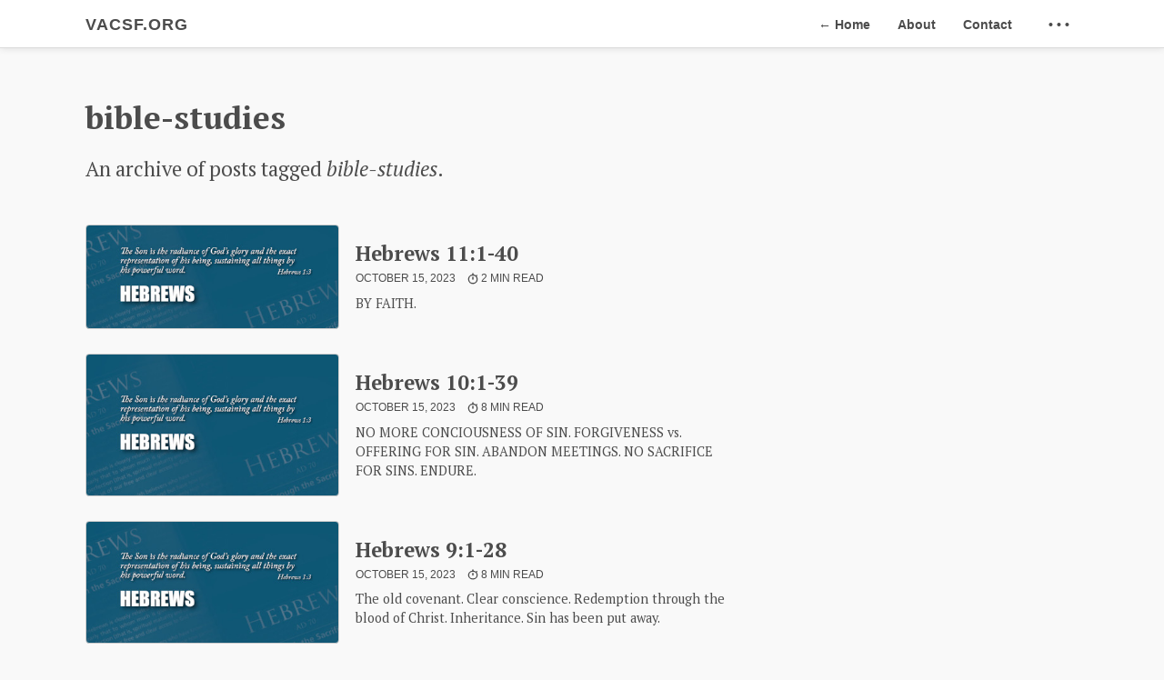

--- FILE ---
content_type: text/html; charset=utf-8
request_url: https://vacsf.org/tag/bible-studies/
body_size: 27779
content:
<!DOCTYPE html><html lang="en-US"><head><script async src="https://www.googletagmanager.com/gtag/js?id=G-94SR2XY6LV"></script><script>function gtag(){dataLayer.push(arguments)}window.dataLayer=window.dataLayer||[],gtag("js",new Date),gtag("config","G-94SR2XY6LV")</script><meta charset="utf-8"><meta http-equiv="X-UA-Compatible" content="IE=edge,chrome=1"><title>bible-studies × VACSF.ORG</title><meta name="description" content="An archive of bible-studies posts."><meta name="twitter:title" property="og:title" content="bible-studies"><meta name="twitter:url" property="og:url" content="https://vacsf.org/tag/bible-studies/"><meta name="twitter:site" content="@"><meta name="twitter:creator" content="@"><meta name="twitter:card" content="summary"><meta name="twitter:image" content="https://vacsf.org/assets/images/site-logo.png"><meta property="og:locale" content="en_US"><meta property="og:site_name" content="VACSF.ORG"><link rel="canonical" href="https://vacsf.org/tag/bible-studies/"><link href="https://github.com/vacsf.org.mm" rel="me"><meta name="HandheldFriendly" content="True"><meta name="MobileOptimized" content="320"><meta name="viewport" content="width=device-width,initial-scale=1"><meta http-equiv="cleartype" content="on"><style>.overlay__menu-label,.post__content,.post__header,.tile__header,.tiles{-webkit-box-direction:normal}.archive__item-time:before,.sticky::after{content:""}.icon,button,img{vertical-align:middle}.skip-link li,nav li{list-style:none}.ad--sidebar,.btn{text-align:center}.overlay__menu,svg:not(:root){overflow:hidden}#screen,.hidden{visibility:hidden}.page__hero-credit a,a,ins,nav a{text-decoration:none}article,aside,header,nav,section{display:block}ins{border-bottom:1px solid #4c4c4c}.icon{display:inline-block;fill:currentColor;width:1em;height:1.1em;line-height:1;position:relative;top:-.1em}.sticky{position:-webkit-sticky;position:sticky;top:80px}.sticky::after{clear:both;display:table}.post__body,.post__sidebar{width:100%}.post__content{display:-webkit-box;display:-ms-flexbox;display:flex;-webkit-box-orient:vertical;-ms-flex-direction:column;flex-direction:column;-ms-flex-wrap:nowrap;flex-wrap:nowrap;margin-top:1em}@media (min-width:37.5em){.post__content{-ms-flex-wrap:wrap;flex-wrap:wrap;-webkit-box-orient:horizontal;-webkit-box-direction:normal;-ms-flex-direction:row;flex-direction:row;-webkit-box-align:start;-ms-flex-align:start;-ms-grid-row-align:flex-start;align-items:flex-start}}.archive__item-thumb,.post__inner-wrapper{-webkit-box-orient:vertical;-webkit-box-direction:normal}.post__inner-wrapper{display:flex;-ms-flex-direction:column;flex-direction:column;margin-bottom:1em}.post__body p{max-width:45rem}.post__body h1{margin:2rem 0 0;font-family:"PT Serif",serif}.ad--sidebar{margin:0 0 2em}@media (max-width:320px){.ad--sidebar{position:relative;left:-15px}}@media (min-width:320px){.ad--sidebar{margin-left:auto;margin-right:auto}}.archive__item{display:flex;-webkit-box-pack:end;-ms-flex-pack:end;justify-content:flex-end;padding-top:1.5em}.archive__item-body{-webkit-box-flex:3;-ms-flex:3;flex:3;-webkit-box-ordinal-group:2;-ms-flex-order:1;order:1;padding:1em 0 1em 1em}.archive__item-title{margin:0!important;padding:0;font-family:"PT Sans Narrow",sans-serif;font-size:1.25rem}.archive__item-meta,.tile__item-time{font-family:-apple-system,".SFNSText-Regular","San Francisco",Roboto,"Segoe UI","Helvetica Neue","Lucida Grande",sans-serif;color:#4c4c4c;text-transform:uppercase}.archive__item-meta{margin-top:.5em;font-size:.64rem}.archive__item-time:before{padding-left:.45em;padding-right:.45em}body,nav ul{padding:0;margin:0}.archive__item-excerpt{margin:.5em 0 0;padding:0;font-size:.8rem}.archive__item-thumb{display:-webkit-box;display:-ms-flexbox;display:flex;-ms-flex-direction:column;flex-direction:column;-webkit-box-pack:justify;-ms-flex-pack:justify;justify-content:space-between;-webkit-box-flex:2;-ms-flex:2;flex:2;background-color:#e2e2e2;background-repeat:no-repeat;background-size:cover;background-position:center center;border-radius:4px}.tile__item-time{font-size:.64rem}.adsense--sidebar{width:320px;height:100px;border-bottom:0 solid transparent}@media (min-width:500px) and (max-width:900px){.adsense--sidebar{width:468px;height:60px}}html{box-sizing:border-box;background-color:#f9f9f9;font-size:15px;-webkit-text-size-adjust:100%;-ms-text-size-adjust:100%}@media (min-width:768px){html{font-size:16px}}@media (min-width:1024px){html{font-size:18px}}*,:after,:before{box-sizing:inherit}body{color:#4c4c4c;font-family:"PT Serif",serif;line-height:1.5}.btn,.masthead,.overlay__menu-label,.skip-link{font-family:-apple-system,".SFNSText-Regular","San Francisco",Roboto,"Segoe UI","Helvetica Neue","Lucida Grande",sans-serif}article,header,nav,section{display:block}a{color:inherit}img{max-width:100%;height:auto;border:0;-ms-interpolation-mode:bicubic}button{margin:0;font-size:100%;line-height:normal;-webkit-appearance:button}.btn,small{font-size:.8rem}h1,h2,h3{line-height:1.25}p,ul{orphans:3;widows:3}@media (min-width:37.5em){ul{padding-left:0}}@-webkit-keyframes fade-in{0%{opacity:0}100%{opacity:1}}@keyframes fade-in{0%{opacity:0}100%{opacity:1}}.container{max-width:1200px;padding-left:1rem;padding-right:1rem}@media (min-width:600px){.container{padding-left:2rem;padding-right:2rem}}@media (min-width:768px){.container{padding-left:3rem;padding-right:3rem}}@media (min-width:1024px){.container{margin-left:auto;margin-right:auto}}.hidden{display:none}.screen-reader-shortcut,.screen-reader-text{position:absolute!important;clip:rect(1px,1px,1px,1px);height:1px!important;width:1px!important;border:0!important;overflow:hidden}.masthead,.skip-link{position:fixed}.skip-link{z-index:20;margin:0;white-space:nowrap}.skip-link li{height:0;width:0}.btn{display:inline-block;margin-bottom:.25em;padding:10px 20px;color:#fff!important;font-weight:700;line-height:1.5;background-color:#000;border:0!important;border-radius:4px}.masthead{top:0;width:100%;height:53px;background-color:#fff;border-bottom:1px solid #dbdbdb;z-index:11;-webkit-animation:fade-in 3s;animation:fade-in 3s;box-shadow:0 0 8px 0 rgba(0,0,0,.125)}.masthead .container{display:-webkit-box;display:-ms-flexbox;display:flex;-webkit-box-pack:justify;-ms-flex-pack:justify;justify-content:space-between;-webkit-box-align:end;-ms-flex-align:end;align-items:flex-end}.masthead a{color:#4c4c4c}.masthead .overlay__menu-trigger{padding-left:10px;padding-right:10px;padding-bottom:10px;font-weight:700;border-radius:4px}.masthead .overlay__menu-trigger:before{display:none}@media (max-width:600px){.masthead__menu-wrapper{width:100%}}.masthead__menu{margin:0;padding:0;display:-webkit-box;display:-ms-flexbox;display:flex;-webkit-box-pack:justify;-ms-flex-pack:justify;justify-content:space-between}@media (max-width:900px){.masthead__menu .is--hidden{display:none}}.masthead__title{display:none}@media (min-width:37.5em){.masthead__title{display:block;margin:10px 0;padding:10px 0;font-size:1rem;font-weight:700;letter-spacing:1px;line-height:.8rem;text-transform:uppercase}}.masthead__menu-item{position:relative;display:block;margin:10px 0 0;padding:10px 0 20px;font-size:.8rem;font-weight:700;line-height:.8rem}.masthead__menu-item:before{content:'';position:absolute;bottom:-2px;height:6px;width:100%;background-color:#4c4c4c;-webkit-transform:scaleX(0);-ms-transform:scaleX(0);transform:scaleX(0)}@media (min-width:37.5em){.masthead__menu-item{margin-left:30px;margin-right:0}}.overlay__menu{position:absolute;width:100%;left:0;top:0;padding:50px 0 0;background-color:#f9f9f9;z-index:10;-webkit-backface-visibility:hidden;backface-visibility:hidden;-webkit-overflow-scrolling:touch;-webkit-transform:translateY(-100%);-ms-transform:translateY(-100%);transform:translateY(-100%);box-shadow:0 0 10px rgba(0,0,0,.5)}.overlay__menu ul{display:-webkit-box;display:-ms-flexbox;display:flex;-webkit-box-align:start;-ms-flex-align:start;align-items:flex-start;-ms-flex-wrap:wrap;flex-wrap:wrap}.overlay__menu a{display:inline-block;margin:5px 0;padding:5px 40px 5px 0;color:#4c4c4c}.overlay__menu-item{display:block;-webkit-font-smoothing:antialiased;-moz-osx-font-smoothing:grayscale}@media (min-width:48em){.overlay__menu-item{width:50%}}.overlay__menu-item a{display:-webkit-box;display:-ms-flexbox;display:flex;-webkit-box-align:start;-ms-flex-align:start;align-items:flex-start}.overlay__menu-item .menu-thumb{display:block;width:100px;height:60px;-webkit-box-ordinal-group:0;-ms-flex-order:-1;order:-1;margin-right:1em}.overlay__menu-item .menu-thumb img{width:100px;height:60px;border-radius:4px}.overlay__menu-item .menu-text{-webkit-box-flex:1;-ms-flex:1;flex:1}.overlay__menu-item .menu-title{font-size:1.563rem;line-height:1.563rem}.overlay__menu-item .menu-excerpt{font-size:.8rem}.overlay__menu-item--secondary{display:block;padding-right:.5em;font-size:1.563rem;-webkit-font-smoothing:antialiased;-moz-osx-font-smoothing:grayscale}@media (min-width:37.5em){.overlay__menu-item--secondary{width:50%}}@media (min-width:64em){.overlay__menu-item--secondary{line-height:1.953rem}}.overlay__menu-label{margin:30px 0 15px;width:100%;font-weight:700;font-size:.8rem;line-height:1.25;text-transform:uppercase;display:-webkit-box;display:-ms-flexbox;display:flex;-webkit-box-orient:horizontal;-ms-flex-direction:row;flex-direction:row}.overlay__menu-label:after{content:'\a0';position:relative;top:.4rem;height:4px;background:#e2e2e2;-webkit-box-flex:1;-ms-flex-positive:1;flex-grow:1;margin-left:10px}.overlay__menu-label:before{margin-right:10px}.overlay__menu-close{margin-top:30px;margin-bottom:0;width:100%;font-family:Monaco,Consolas,"Lucida Console",monospace;text-transform:uppercase;border-radius:0}#screen{position:fixed;width:100%;height:100%;top:0;right:0;bottom:0;left:0;background:rgba(0,0,0,.8);opacity:0;z-index:9}.breadcrumbs{display:none}#main{padding-top:53px;-webkit-animation:fade-in 2s;animation:fade-in 2s}.page__hero{position:relative;margin:0 -1rem 2em;-webkit-box-ordinal-group:3;-ms-flex-order:2;order:2}@media (min-width:37.5em){.page__hero{margin-left:-2rem;margin-right:-2rem}}@media (min-width:48em){.page__hero{margin-left:-3rem;margin-right:-3rem}}.page__hero-image{width:100%}@media (min-width:75.9375em){.page__hero-image{border-radius:4px}}.page__hero-credit{position:absolute;bottom:0;right:0;margin:0 auto;padding:2px 5px;color:#fff;font-family:-apple-system,".SFNSText-Regular","San Francisco",Roboto,"Segoe UI","Helvetica Neue","Lucida Grande",sans-serif;font-size:.64rem;background:#000;text-align:right;z-index:5;opacity:.5;border-radius:4px 0}.page__hero-credit a{color:#fff}.post__header{display:flex;-webkit-box-orient:vertical;-ms-flex-direction:column;flex-direction:column}@media (min-width:75.9375em){.post__header{margin-top:1em}}.post__title{margin:0;font-family:"PT Serif",serif;font-size:1.953rem;-webkit-box-ordinal-group:4;-ms-flex-order:3;order:3}.post__excerpt{margin-bottom:0;max-width:45rem;font-size:1.125rem;font-weight:400;line-height:1.5;-webkit-box-ordinal-group:5;-ms-flex-order:4;order:4}@media (min-width:48em){.page__hero-credit{padding:5px 10px}.post__excerpt{font-size:1.25rem}}.post__excerpt>a{border-bottom:1px solid #a9a9a9}body{padding-top:0!important}.overlay__menu{padding-top:0}.tile__header{margin-top:3em;font-family:-apple-system,".SFNSText-Regular","San Francisco",Roboto,"Segoe UI","Helvetica Neue","Lucida Grande",sans-serif;font-size:.8rem;text-transform:uppercase;display:flex;-webkit-box-orient:horizontal;-ms-flex-direction:row;flex-direction:row;-webkit-box-pack:center;-ms-flex-pack:center;justify-content:center}.tile__header:after{content:'\a0';position:relative;top:.4rem;height:4px;background:#4c4c4c;-webkit-box-flex:1;-ms-flex-positive:1;flex-grow:1;margin-left:10px}.tiles{display:-webkit-box;display:-ms-flexbox;display:flex;-webkit-box-orient:vertical;-ms-flex-direction:column;flex-direction:column;-webkit-box-pack:justify;-ms-flex-pack:justify;justify-content:space-between;border-bottom:4px solid #4c4c4c}.tile__item{padding-bottom:1em}.tile__item img{width:100%;margin:.25em 0;border-radius:4px}@media (min-width:600px){.tiles{-webkit-box-orient:horizontal;-webkit-box-direction:normal;-ms-flex-direction:row;flex-direction:row;-ms-flex-wrap:wrap;flex-wrap:wrap}.tile__item{-ms-flex-preferred-size:31%;flex-basis:31%}}.tile__title{margin:.25em 0 0;font-family:"PT Serif",serif;font-size:1.25rem}button::-moz-focus-inner{padding:0;border:0}</style><link rel="preload" href="https://vacsf.org/assets/stylesheets/style-6aafcfd986.min.css" as="style" onload='this.rel="stylesheet"'><noscript><link rel="stylesheet" href="https://vacsf.org/assets/stylesheets/style-6aafcfd986.min.css"></noscript><script>!function(u){"use strict";var e=function(e,t,n){var r,o=u.document,a=o.createElement("link");if(t)r=t;else{var l=(o.body||o.getElementsByTagName("head")[0]).childNodes;r=l[l.length-1]}var i=o.styleSheets;a.rel="stylesheet",a.href=e,a.media="only x",function e(t){if(o.body)return t();setTimeout(function(){e(t)})}(function(){r.parentNode.insertBefore(a,t?r:r.nextSibling)});var d=function(e){for(var t=a.href,n=i.length;n--;)if(i[n].href===t)return e();setTimeout(function(){d(e)})};function s(){a.addEventListener&&a.removeEventListener("load",s),a.media=n||"all"}return a.addEventListener&&a.addEventListener("load",s),(a.onloadcssdefined=d)(s),a};"undefined"!=typeof exports?exports.loadCSS=e:u.loadCSS=e}("undefined"!=typeof global?global:this),function(r){if(r.loadCSS){var e=loadCSS.relpreload={};if(e.support=function(){try{return r.document.createElement("link").relList.supports("preload")}catch(e){return!1}},e.poly=function(){for(var e=r.document.getElementsByTagName("link"),t=0;t<e.length;t++){var n=e[t];"preload"===n.rel&&"style"===n.getAttribute("as")&&(r.loadCSS(n.href,n),n.rel=null)}},!e.support()){e.poly();var t=r.setInterval(e.poly,300);r.addEventListener&&r.addEventListener("load",function(){r.clearInterval(t)}),r.attachEvent&&r.attachEvent("onload",function(){r.clearInterval(t)})}}}(this)</script><link rel="apple-touch-icon" sizes="57x57" href="https://vacsf.org/apple-touch-icon-57x57.png"><link rel="apple-touch-icon" sizes="60x60" href="https://vacsf.org/apple-touch-icon-60x60.png"><link rel="apple-touch-icon" sizes="72x72" href="https://vacsf.org/apple-touch-icon-72x72.png"><link rel="apple-touch-icon" sizes="76x76" href="https://vacsf.org/apple-touch-icon-76x76.png"><link rel="apple-touch-icon" sizes="114x114" href="https://vacsf.org/apple-touch-icon-114x114.png"><link rel="apple-touch-icon" sizes="120x120" href="https://vacsf.org/apple-touch-icon-120x120.png"><link rel="apple-touch-icon" sizes="144x144" href="https://vacsf.org/apple-touch-icon-144x144.png"><link rel="apple-touch-icon" sizes="152x152" href="https://vacsf.org/apple-touch-icon-152x152.png"><link rel="apple-touch-icon" sizes="180x180" href="https://vacsf.org/apple-touch-icon-180x180.png"><link rel="icon" type="image/png" href="https://vacsf.org/favicon-32x32.png" sizes="32x32"><link rel="icon" type="image/png" href="https://vacsf.org/android-chrome-192x192.png" sizes="192x192"><link rel="icon" type="image/png" href="https://vacsf.org/favicon-96x96.png" sizes="96x96"><link rel="icon" type="image/png" href="https://vacsf.org/favicon-16x16.png" sizes="16x16"><link rel="manifest" href="https://vacsf.org/manifest.json"><meta name="msapplication-TileColor" content="#40393e"><meta name="msapplication-TileImage" content="https://vacsf.org/mstile-144x144.png"><meta name="theme-color" content="#ffffff"></head><body id="0"><section><h2 class="screen-reader-text">Skip links</h2><ul class="skip-link"><li><a href="#nav-primary" class="screen-reader-shortcut">Skip to primary navigation</a></li><li><a href="#main" class="screen-reader-shortcut">Skip to content</a></li><li><a href="#colophon" class="screen-reader-shortcut">Skip to footer</a></li></ul></section><header class="masthead"><div class="container"><a class="masthead__title" href="https://vacsf.org/">VACSF.ORG</a><nav id="nav-primary" class="masthead__menu-wrapper"><ul class="masthead__menu"><li><a href="https://vacsf.org/" class="masthead__menu-item">← Home</a></li><li><a href="https://vacsf.org/about/" class="masthead__menu-item">About</a></li><li><a href="https://vacsf.org/contact/" class="masthead__menu-item is--hidden">Contact</a></li><li><a href="#0" class="overlay__menu-trigger masthead__menu-item" aria-label="Navigation Menu" title="Navigation Menu">•&nbsp;•&nbsp;•</a></li></ul></nav></div></header><nav class="overlay__menu"><div class="overlay__menu-wrapper container"><ul class="overlay__menu-col-1"><li class="overlay__menu-label">Of Interest</li><li class="overlay__menu-item"><a href="https://vacsf.org/bible-studies/"><div class="menu-thumb"><img src="https://vacsf.org/assets/images/bible-studies-menu-image.jpg" alt=""></div><div class="menu-text"><div class="menu-title">Bible Studies</div><div class="menu-excerpt">Studies of a few of Paul’s great epistles</div></div></a></li><li class="overlay__menu-item"><a href="https://vacsf.org/"><div class="menu-thumb"><img src="https://vacsf.org/assets/images/blog-articles-menu-thumb.jpg" alt=""></div><div class="menu-text"><div class="menu-title">English Articles</div><div class="menu-excerpt">Course correction for several often misinterpreted biblical concepts</div></div></a></li><li class="overlay__menu-item"><a href="https://vacsf.org/articles-viet/"><div class="menu-thumb"><img src="https://vacsf.org/assets/images/blog-articles-menu-thumb.jpg" alt=""></div><div class="menu-text"><div class="menu-title">Các Bài Tiếng Việt</div><div class="menu-excerpt">Điều Chỉnh Hướng Đi</div></div></a></li><li class="overlay__menu-item"><a href="https://vacsf.org/live-stream/"><div class="menu-thumb"><img src="https://vacsf.org/assets/images/live-stream-menu-image.jpg" alt=""></div><div class="menu-text"><div class="menu-title">VACSF Live Stream</div><div class="menu-excerpt">Video streams of VACSF Sunday services</div></div></a></li></ul><ul class="overlay__menu-col-2"><li class="overlay__menu-label">Everything Else</li><li class="overlay__menu-item--secondary"><a href="https://vacsf.org/about/">About</a></li><li class="overlay__menu-item--secondary"><a href="https://vacsf.org/contact/">Contact</a></li><li class="overlay__menu-item--secondary"><a href="https://vacsf.org/tag/">Keywords</a></li><li class="overlay__menu-item--secondary"><a href="https://vacsf.org/sitemap/">Sitemap</a></li></ul></div><button class="overlay__menu-close btn">[ESC] Close Menu</button></nav><div id="screen"></div><!--[if lte IE 9]><div class="notice--danger center"><h4>Your browser is quite old!</h4><p>Why not <a href="http://whatbrowser.org/">upgrade to a more modern one</a> to better enjoy this site?</p></div><![endif]--><div id="main" role="main"><header class="container post__header"><h1 class="post__title">bible-studies</h1><h2 class="post__excerpt">An archive of posts tagged <em>bible-studies</em>.</h2><div class="page__hero"></div></header><div class="container post__content"><div class="post__inner-wrapper"><section class="post__body"><article itemscope itemtype="http://schema.org/CreativeWork"><a class="archive__item" href="https://vacsf.org/hebrews/Hebrews-11-v01-40/"><div class="archive__item-body"><h1 class="archive__item-title" itemprop="headline">Hebrews 11:1-40</h1><div class="archive__item-meta"><span class="date published" itemprop="datePublished"><time datetime="2023-10-15">October 15, 2023</time></span> <span class="archive__item-time"><svg class="icon"><use xlink:href="#icon-stopwatch"></use></svg> 2 min read</span></div><p class="archive__item-excerpt" itemprop="text">BY FAITH.</p></div><div class="archive__item-thumb" style="background-image:url(https://vacsf.org/assets/images/Hebrews-teaser.jpg);border:1px solid #ccc"></div></a></article><article itemscope itemtype="http://schema.org/CreativeWork"><a class="archive__item" href="https://vacsf.org/hebrews/Hebrews-10-v01-39/"><div class="archive__item-body"><h1 class="archive__item-title" itemprop="headline">Hebrews 10:1-39</h1><div class="archive__item-meta"><span class="date published" itemprop="datePublished"><time datetime="2023-10-15">October 15, 2023</time></span> <span class="archive__item-time"><svg class="icon"><use xlink:href="#icon-stopwatch"></use></svg> 8 min read</span></div><p class="archive__item-excerpt" itemprop="text">NO MORE CONCIOUSNESS OF SIN. FORGIVENESS vs. OFFERING FOR SIN. ABANDON MEETINGS. NO SACRIFICE FOR SINS. ENDURE.</p></div><div class="archive__item-thumb" style="background-image:url(https://vacsf.org/assets/images/Hebrews-teaser.jpg);border:1px solid #ccc"></div></a></article><article itemscope itemtype="http://schema.org/CreativeWork"><a class="archive__item" href="https://vacsf.org/hebrews/Hebrews-09-v01-28/"><div class="archive__item-body"><h1 class="archive__item-title" itemprop="headline">Hebrews 9:1-28</h1><div class="archive__item-meta"><span class="date published" itemprop="datePublished"><time datetime="2023-10-15">October 15, 2023</time></span> <span class="archive__item-time"><svg class="icon"><use xlink:href="#icon-stopwatch"></use></svg> 8 min read</span></div><p class="archive__item-excerpt" itemprop="text">The old covenant. Clear conscience. Redemption through the blood of Christ. Inheritance. Sin has been put away.</p></div><div class="archive__item-thumb" style="background-image:url(https://vacsf.org/assets/images/Hebrews-teaser.jpg);border:1px solid #ccc"></div></a></article><article itemscope itemtype="http://schema.org/CreativeWork"><a class="archive__item" href="https://vacsf.org/hebrews/Hebrews-08-v01-13/"><div class="archive__item-body"><h1 class="archive__item-title" itemprop="headline">Hebrews 8:1-13</h1><div class="archive__item-meta"><span class="date published" itemprop="datePublished"><time datetime="2023-10-15">October 15, 2023</time></span> <span class="archive__item-time"><svg class="icon"><use xlink:href="#icon-stopwatch"></use></svg> 4 min read</span></div><p class="archive__item-excerpt" itemprop="text">The better ministry, covenant, and promises. New Covenant. Old Covenant obsolete.</p></div><div class="archive__item-thumb" style="background-image:url(https://vacsf.org/assets/images/Hebrews-teaser.jpg);border:1px solid #ccc"></div></a></article><article itemscope itemtype="http://schema.org/CreativeWork"><a class="archive__item" href="https://vacsf.org/hebrews/Hebrews-07-v01-28/"><div class="archive__item-body"><h1 class="archive__item-title" itemprop="headline">Hebrews 7:1-28</h1><div class="archive__item-meta"><span class="date published" itemprop="datePublished"><time datetime="2023-10-15">October 15, 2023</time></span> <span class="archive__item-time"><svg class="icon"><use xlink:href="#icon-stopwatch"></use></svg> 10 min read</span></div><p class="archive__item-excerpt" itemprop="text">The Melchizedek priesthood. Perfection. Change of law. The altar. Law is useless.</p></div><div class="archive__item-thumb" style="background-image:url(https://vacsf.org/assets/images/Hebrews-teaser.jpg);border:1px solid #ccc"></div></a></article><article itemscope itemtype="http://schema.org/CreativeWork"><a class="archive__item" href="https://vacsf.org/hebrews/Hebrews-06-v01-20/"><div class="archive__item-body"><h1 class="archive__item-title" itemprop="headline">Hebrews 6:1-20</h1><div class="archive__item-meta"><span class="date published" itemprop="datePublished"><time datetime="2023-10-15">October 15, 2023</time></span> <span class="archive__item-time"><svg class="icon"><use xlink:href="#icon-stopwatch"></use></svg> 9 min read</span></div><p class="archive__item-excerpt" itemprop="text">Move on to maturity. Once enlightened. Better things relating to salvation. Fulfillment of your hope. The certainty of God&#39;s promise.</p></div><div class="archive__item-thumb" style="background-image:url(https://vacsf.org/assets/images/Hebrews-teaser.jpg);border:1px solid #ccc"></div></a></article><article itemscope itemtype="http://schema.org/CreativeWork"><a class="archive__item" href="https://vacsf.org/hebrews/Hebrews-05-v01-14/"><div class="archive__item-body"><h1 class="archive__item-title" itemprop="headline">Hebrews 5:1-14</h1><div class="archive__item-meta"><span class="date published" itemprop="datePublished"><time datetime="2023-10-15">October 15, 2023</time></span> <span class="archive__item-time"><svg class="icon"><use xlink:href="#icon-stopwatch"></use></svg> 6 min read</span></div><p class="archive__item-excerpt" itemprop="text">A different priest. Jesus&#39; obedience through suffering. Our obedience. Milk vs. solid food - Old vs. New Covenant.</p></div><div class="archive__item-thumb" style="background-image:url(https://vacsf.org/assets/images/Hebrews-teaser.jpg);border:1px solid #ccc"></div></a></article><article itemscope itemtype="http://schema.org/CreativeWork"><a class="archive__item" href="https://vacsf.org/hebrews/Hebrews-04-v01-16/"><div class="archive__item-body"><h1 class="archive__item-title" itemprop="headline">Hebrews 4:1-16</h1><div class="archive__item-meta"><span class="date published" itemprop="datePublished"><time datetime="2023-10-15">October 15, 2023</time></span> <span class="archive__item-time"><svg class="icon"><use xlink:href="#icon-stopwatch"></use></svg> 7 min read</span></div><p class="archive__item-excerpt" itemprop="text">Hearing in faith. Disobedience. Today. Rested from works. The sharp Word of God. Jesus the Great High Priest.</p></div><div class="archive__item-thumb" style="background-image:url(https://vacsf.org/assets/images/Hebrews-teaser.jpg);border:1px solid #ccc"></div></a></article><article itemscope itemtype="http://schema.org/CreativeWork"><a class="archive__item" href="https://vacsf.org/hebrews/Hebrews-03-v01-19/"><div class="archive__item-body"><h1 class="archive__item-title" itemprop="headline">Hebrews 3:1-19</h1><div class="archive__item-meta"><span class="date published" itemprop="datePublished"><time datetime="2023-10-15">October 15, 2023</time></span> <span class="archive__item-time"><svg class="icon"><use xlink:href="#icon-stopwatch"></use></svg> 5 min read</span></div><p class="archive__item-excerpt" itemprop="text">Jesus greater than Moses. God&#39;s rest.</p></div><div class="archive__item-thumb" style="background-image:url(https://vacsf.org/assets/images/Hebrews-teaser.jpg);border:1px solid #ccc"></div></a></article><article itemscope itemtype="http://schema.org/CreativeWork"><a class="archive__item" href="https://vacsf.org/hebrews/Hebrews-02-v01-18/"><div class="archive__item-body"><h1 class="archive__item-title" itemprop="headline">Hebrews 2:1-18</h1><div class="archive__item-meta"><span class="date published" itemprop="datePublished"><time datetime="2023-10-15">October 15, 2023</time></span> <span class="archive__item-time"><svg class="icon"><use xlink:href="#icon-stopwatch"></use></svg> 7 min read</span></div><p class="archive__item-excerpt" itemprop="text">Pay closer attention. All things under his control. Jesus shares in our humanity.</p></div><div class="archive__item-thumb" style="background-image:url(https://vacsf.org/assets/images/Hebrews-teaser.jpg);border:1px solid #ccc"></div></a></article><article itemscope itemtype="http://schema.org/CreativeWork"><a class="archive__item" href="https://vacsf.org/hebrews/Hebrews-01-v01-14/"><div class="archive__item-body"><h1 class="archive__item-title" itemprop="headline">Hebrews 1:1-14</h1><div class="archive__item-meta"><span class="date published" itemprop="datePublished"><time datetime="2023-10-15">October 15, 2023</time></span> <span class="archive__item-time"><svg class="icon"><use xlink:href="#icon-stopwatch"></use></svg> 3 min read</span></div><p class="archive__item-excerpt" itemprop="text">The supremacy of Jesus and the New Covenant.</p></div><div class="archive__item-thumb" style="background-image:url(https://vacsf.org/assets/images/Hebrews-teaser.jpg);border:1px solid #ccc"></div></a></article><article itemscope itemtype="http://schema.org/CreativeWork"><a class="archive__item" href="https://vacsf.org/bible-studies/Hebrews/"><div class="archive__item-body"><h1 class="archive__item-title" itemprop="headline">Hebrews</h1><div class="archive__item-meta"><span class="date published" itemprop="datePublished"><time datetime="2023-10-15">October 15, 2023</time></span> <span class="archive__item-time"><svg class="icon"><use xlink:href="#icon-stopwatch"></use></svg> 5 min read</span></div><p class="archive__item-excerpt" itemprop="text">A comprehensive examination of the book of Hebrews, delving into it verse by verse (almost). I want to acknowledge and extend my appreciation to Pastor Aaron Budjen of livinggodministries.net for sharing his insights regarding the righteousness of God and the distinctions between the Old and New Covenants.</p></div><div class="archive__item-thumb" style="background-image:url(https://vacsf.org/assets/images/Hebrews-teaser.jpg);border:1px solid #ccc"></div></a></article><article itemscope itemtype="http://schema.org/CreativeWork"><a class="archive__item" href="https://vacsf.org/hebrews-viet/Hebrews-11-v01-40-Viet/"><div class="archive__item-body"><h1 class="archive__item-title" itemprop="headline">Hê-bơ-rơ 11:1-40</h1><div class="archive__item-meta"><span class="date published" itemprop="datePublished"><time datetime="2023-10-15">October 15, 2023</time></span> <span class="archive__item-time"><svg class="icon"><use xlink:href="#icon-stopwatch"></use></svg> 4 min read</span></div><p class="archive__item-excerpt" itemprop="text">BỞI ĐỨC TIN.</p></div><div class="archive__item-thumb" style="background-image:url(https://vacsf.org/assets/images/Hebrews-teaser-Viet.jpg);border:1px solid #ccc"></div></a></article><article itemscope itemtype="http://schema.org/CreativeWork"><a class="archive__item" href="https://vacsf.org/hebrews-viet/Hebrews-10-v01-39-Viet/"><div class="archive__item-body"><h1 class="archive__item-title" itemprop="headline">Hê-bơ-rơ 10:1-39</h1><div class="archive__item-meta"><span class="date published" itemprop="datePublished"><time datetime="2023-10-15">October 15, 2023</time></span> <span class="archive__item-time"><svg class="icon"><use xlink:href="#icon-stopwatch"></use></svg> 10 min read</span></div><p class="archive__item-excerpt" itemprop="text">KHÔNG CÒN BIẾT TỘI NỮA. SỰ THA THỨ vs. DÂNG CỦA LỄ. BỎ QUA SỰ NHÓM LẠI. KHÔNG CÒN TẾ LỄ CHUỘC TỘI NỮA. NHỊN NHỤC.</p></div><div class="archive__item-thumb" style="background-image:url(https://vacsf.org/assets/images/Hebrews-teaser-Viet.jpg);border:1px solid #ccc"></div></a></article><article itemscope itemtype="http://schema.org/CreativeWork"><a class="archive__item" href="https://vacsf.org/hebrews-viet/Hebrews-09-v01-28-Viet/"><div class="archive__item-body"><h1 class="archive__item-title" itemprop="headline">Hê-bơ-rơ 9:1-28</h1><div class="archive__item-meta"><span class="date published" itemprop="datePublished"><time datetime="2023-10-15">October 15, 2023</time></span> <span class="archive__item-time"><svg class="icon"><use xlink:href="#icon-stopwatch"></use></svg> 9 min read</span></div><p class="archive__item-excerpt" itemprop="text">Giao ước cũ. Vẹn lành về lương tâm. Sự cứu chuộc nhờ huyết Đấng Christ. Cơ nghiệp. Tội lỗi đã bị cất đi. .</p></div><div class="archive__item-thumb" style="background-image:url(https://vacsf.org/assets/images/Hebrews-teaser-Viet.jpg);border:1px solid #ccc"></div></a></article><article itemscope itemtype="http://schema.org/CreativeWork"><a class="archive__item" href="https://vacsf.org/hebrews-viet/Hebrews-08-v01-13-Viet/"><div class="archive__item-body"><h1 class="archive__item-title" itemprop="headline">Hê-bơ-rơ 8:1-13</h1><div class="archive__item-meta"><span class="date published" itemprop="datePublished"><time datetime="2023-10-15">October 15, 2023</time></span> <span class="archive__item-time"><svg class="icon"><use xlink:href="#icon-stopwatch"></use></svg> 5 min read</span></div><p class="archive__item-excerpt" itemprop="text">Chức vụ, giao ước, và lời hứa tốt hơn. Giao ước mới. Giao ước cũ qua đi.</p></div><div class="archive__item-thumb" style="background-image:url(https://vacsf.org/assets/images/Hebrews-teaser-Viet.jpg);border:1px solid #ccc"></div></a></article><article itemscope itemtype="http://schema.org/CreativeWork"><a class="archive__item" href="https://vacsf.org/hebrews-viet/Hebrews-07-v01-28-Viet/"><div class="archive__item-body"><h1 class="archive__item-title" itemprop="headline">Hê-bơ-rơ 7:1-28</h1><div class="archive__item-meta"><span class="date published" itemprop="datePublished"><time datetime="2023-10-15">October 15, 2023</time></span> <span class="archive__item-time"><svg class="icon"><use xlink:href="#icon-stopwatch"></use></svg> 13 min read</span></div><p class="archive__item-excerpt" itemprop="text">Thầy tế lễ Mên-chi-xe-đéc. Trọn vẹn. Thay đổi luật pháp. Bàn thờ. Sự vô hiệu của luật pháp.</p></div><div class="archive__item-thumb" style="background-image:url(https://vacsf.org/assets/images/Hebrews-teaser-Viet.jpg);border:1px solid #ccc"></div></a></article><article itemscope itemtype="http://schema.org/CreativeWork"><a class="archive__item" href="https://vacsf.org/hebrews-viet/Hebrews-06-v01-20-Viet/"><div class="archive__item-body"><h1 class="archive__item-title" itemprop="headline">Hê-bơ-rơ 6:1-20</h1><div class="archive__item-meta"><span class="date published" itemprop="datePublished"><time datetime="2023-10-15">October 15, 2023</time></span> <span class="archive__item-time"><svg class="icon"><use xlink:href="#icon-stopwatch"></use></svg> 12 min read</span></div><p class="archive__item-excerpt" itemprop="text">Tấn tới sự trọn lành. Được soi sáng một lần. Những việc tốt hơn đưa đến sự cứu rỗi. Tỏ lòng sốt sắng về sự trông cậy. Lời Chúa hứa là chắc chắn.</p></div><div class="archive__item-thumb" style="background-image:url(https://vacsf.org/assets/images/Hebrews-teaser-Viet.jpg);border:1px solid #ccc"></div></a></article><article itemscope itemtype="http://schema.org/CreativeWork"><a class="archive__item" href="https://vacsf.org/hebrews-viet/Hebrews-05-v01-14-Viet/"><div class="archive__item-body"><h1 class="archive__item-title" itemprop="headline">Hê-bơ-rơ 5:1-14</h1><div class="archive__item-meta"><span class="date published" itemprop="datePublished"><time datetime="2023-10-15">October 15, 2023</time></span> <span class="archive__item-time"><svg class="icon"><use xlink:href="#icon-stopwatch"></use></svg> 7 min read</span></div><p class="archive__item-excerpt" itemprop="text">Một thầy tế lễ khác. Chúa Giê-su vâng lời chịu khổ. Sự vâng lời của chúng ta. Sữa và đồ ăn đặc - Tân và Cựu Ước.</p></div><div class="archive__item-thumb" style="background-image:url(https://vacsf.org/assets/images/Hebrews-teaser-Viet.jpg);border:1px solid #ccc"></div></a></article><article itemscope itemtype="http://schema.org/CreativeWork"><a class="archive__item" href="https://vacsf.org/hebrews-viet/Hebrews-04-v01-16-Viet/"><div class="archive__item-body"><h1 class="archive__item-title" itemprop="headline">Hê-bơ-rơ 4:1-16</h1><div class="archive__item-meta"><span class="date published" itemprop="datePublished"><time datetime="2023-10-15">October 15, 2023</time></span> <span class="archive__item-time"><svg class="icon"><use xlink:href="#icon-stopwatch"></use></svg> 9 min read</span></div><p class="archive__item-excerpt" itemprop="text">Nghe và tin. Tội chẳng tin. Ngày nay. Nghỉ công việc mình. Lời Chúa sắc bén. Giê-su Thầy Tế Lễ Thượng Phẩm.</p></div><div class="archive__item-thumb" style="background-image:url(https://vacsf.org/assets/images/Hebrews-teaser-Viet.jpg);border:1px solid #ccc"></div></a></article><article itemscope itemtype="http://schema.org/CreativeWork"><a class="archive__item" href="https://vacsf.org/hebrews-viet/Hebrews-03-v01-19-Viet/"><div class="archive__item-body"><h1 class="archive__item-title" itemprop="headline">Hê-bơ-rơ 3:1-19</h1><div class="archive__item-meta"><span class="date published" itemprop="datePublished"><time datetime="2023-10-15">October 15, 2023</time></span> <span class="archive__item-time"><svg class="icon"><use xlink:href="#icon-stopwatch"></use></svg> 7 min read</span></div><p class="archive__item-excerpt" itemprop="text">Chúa Giê-su lớn hơn Môi-se. Sự an nghỉ trong Chúa.</p></div><div class="archive__item-thumb" style="background-image:url(https://vacsf.org/assets/images/Hebrews-teaser-Viet.jpg);border:1px solid #ccc"></div></a></article><article itemscope itemtype="http://schema.org/CreativeWork"><a class="archive__item" href="https://vacsf.org/hebrews-viet/Hebrews-02-v01-18-Viet/"><div class="archive__item-body"><h1 class="archive__item-title" itemprop="headline">Hê-bơ-rơ 2:1-18</h1><div class="archive__item-meta"><span class="date published" itemprop="datePublished"><time datetime="2023-10-15">October 15, 2023</time></span> <span class="archive__item-time"><svg class="icon"><use xlink:href="#icon-stopwatch"></use></svg> 9 min read</span></div><p class="archive__item-excerpt" itemprop="text">Giữ vững điều đã nghe. Mọi vật phục Ngài. Phần về huyết và thịt của Chúa.</p></div><div class="archive__item-thumb" style="background-image:url(https://vacsf.org/assets/images/Hebrews-teaser-Viet.jpg);border:1px solid #ccc"></div></a></article><article itemscope itemtype="http://schema.org/CreativeWork"><a class="archive__item" href="https://vacsf.org/hebrews-viet/Hebrews-01-v01-14-Viet/"><div class="archive__item-body"><h1 class="archive__item-title" itemprop="headline">Hê-bơ-rơ 1:1-14</h1><div class="archive__item-meta"><span class="date published" itemprop="datePublished"><time datetime="2023-10-15">October 15, 2023</time></span> <span class="archive__item-time"><svg class="icon"><use xlink:href="#icon-stopwatch"></use></svg> 4 min read</span></div><p class="archive__item-excerpt" itemprop="text">Quyền tể trị của Chúa Giê-su và Giao Ước Mới.</p></div><div class="archive__item-thumb" style="background-image:url(https://vacsf.org/assets/images/Hebrews-teaser-Viet.jpg);border:1px solid #ccc"></div></a></article><article itemscope itemtype="http://schema.org/CreativeWork"><a class="archive__item" href="https://vacsf.org/bible-studies-viet/Hebrews/"><div class="archive__item-body"><h1 class="archive__item-title" itemprop="headline">Sách Hê-bơ-rơ</h1><div class="archive__item-meta"><span class="date published" itemprop="datePublished"><time datetime="2023-10-15">October 15, 2023</time></span> <span class="archive__item-time"><svg class="icon"><use xlink:href="#icon-stopwatch"></use></svg> 7 min read</span></div><p class="archive__item-excerpt" itemprop="text">Học sách Hê-bơ-rơ theo từng câu. Tôi muốn thừa nhận và bày tỏ lòng biết ơn đối với Pastor Aaron Budjen của livinggodministries.net đã chia sẻ sự thông hiểu của mình về sự công bình của Đức Chúa Trời và sự khác biệt giữa Giao Ước Cũ và Giao Ước Mới.</p></div><div class="archive__item-thumb" style="background-image:url(https://vacsf.org/assets/images/Hebrews-teaser-Viet.jpg);border:1px solid #ccc"></div></a></article><article itemscope itemtype="http://schema.org/CreativeWork"><a class="archive__item" href="https://vacsf.org/john/John-18-v01-40/"><div class="archive__item-body"><h1 class="archive__item-title" itemprop="headline">John 18:1-40</h1><div class="archive__item-meta"><span class="date published" itemprop="datePublished"><time datetime="2023-07-02">July 02, 2023</time></span> <span class="archive__item-time"><svg class="icon"><use xlink:href="#icon-stopwatch"></use></svg> 8 min read</span></div><p class="archive__item-excerpt" itemprop="text">Not one is lost.</p></div><div class="archive__item-thumb" style="background-image:url(https://vacsf.org/assets/images/John-teaser.jpg);border:1px solid #ccc"></div></a></article><article itemscope itemtype="http://schema.org/CreativeWork"><a class="archive__item" href="https://vacsf.org/john/John-17-v01-26/"><div class="archive__item-body"><h1 class="archive__item-title" itemprop="headline">John 17:1-26</h1><div class="archive__item-meta"><span class="date published" itemprop="datePublished"><time datetime="2023-07-02">July 02, 2023</time></span> <span class="archive__item-time"><svg class="icon"><use xlink:href="#icon-stopwatch"></use></svg> 11 min read</span></div><p class="archive__item-excerpt" itemprop="text">Jesus&#39; glory. Knowing God. Jesus&#39; work. Belonging to God. None was lost. Sanctified by the Word.</p></div><div class="archive__item-thumb" style="background-image:url(https://vacsf.org/assets/images/John-teaser.jpg);border:1px solid #ccc"></div></a></article><article itemscope itemtype="http://schema.org/CreativeWork"><a class="archive__item" href="https://vacsf.org/john/John-16-v01-33/"><div class="archive__item-body"><h1 class="archive__item-title" itemprop="headline">John 16:1-33</h1><div class="archive__item-meta"><span class="date published" itemprop="datePublished"><time datetime="2023-07-02">July 02, 2023</time></span> <span class="archive__item-time"><svg class="icon"><use xlink:href="#icon-stopwatch"></use></svg> 12 min read</span></div><p class="archive__item-excerpt" itemprop="text">Persecution. When the Spirit comes. The second coming. Whatever you ask.</p></div><div class="archive__item-thumb" style="background-image:url(https://vacsf.org/assets/images/John-teaser.jpg);border:1px solid #ccc"></div></a></article><article itemscope itemtype="http://schema.org/CreativeWork"><a class="archive__item" href="https://vacsf.org/john/John-15-v01-27/"><div class="archive__item-body"><h1 class="archive__item-title" itemprop="headline">John 15:1-27</h1><div class="archive__item-meta"><span class="date published" itemprop="datePublished"><time datetime="2023-07-02">July 02, 2023</time></span> <span class="archive__item-time"><svg class="icon"><use xlink:href="#icon-stopwatch"></use></svg> 9 min read</span></div><p class="archive__item-excerpt" itemprop="text">Bear fruit.</p></div><div class="archive__item-thumb" style="background-image:url(https://vacsf.org/assets/images/John-teaser.jpg);border:1px solid #ccc"></div></a></article><article itemscope itemtype="http://schema.org/CreativeWork"><a class="archive__item" href="https://vacsf.org/john/John-14-v01-31/"><div class="archive__item-body"><h1 class="archive__item-title" itemprop="headline">John 14:1-31</h1><div class="archive__item-meta"><span class="date published" itemprop="datePublished"><time datetime="2023-07-02">July 02, 2023</time></span> <span class="archive__item-time"><svg class="icon"><use xlink:href="#icon-stopwatch"></use></svg> 12 min read</span></div><p class="archive__item-excerpt" itemprop="text">A place for you. Knowing God. Show us the Father. Ask me anything. If you obey my commandments.</p></div><div class="archive__item-thumb" style="background-image:url(https://vacsf.org/assets/images/John-teaser.jpg);border:1px solid #ccc"></div></a></article><article itemscope itemtype="http://schema.org/CreativeWork"><a class="archive__item" href="https://vacsf.org/john/John-13-v01-38/"><div class="archive__item-body"><h1 class="archive__item-title" itemprop="headline">John 13:1-38</h1><div class="archive__item-meta"><span class="date published" itemprop="datePublished"><time datetime="2023-07-02">July 02, 2023</time></span> <span class="archive__item-time"><svg class="icon"><use xlink:href="#icon-stopwatch"></use></svg> 13 min read</span></div><p class="archive__item-excerpt" itemprop="text">Feet washing. Entered by Satan. When Jesus is glorified. The new commandment. Lay down your life?</p></div><div class="archive__item-thumb" style="background-image:url(https://vacsf.org/assets/images/John-teaser.jpg);border:1px solid #ccc"></div></a></article><article itemscope itemtype="http://schema.org/CreativeWork"><a class="archive__item" href="https://vacsf.org/john/John-12-v01-50/"><div class="archive__item-body"><h1 class="archive__item-title" itemprop="headline">John 12:1-50</h1><div class="archive__item-meta"><span class="date published" itemprop="datePublished"><time datetime="2023-07-02">July 02, 2023</time></span> <span class="archive__item-time"><svg class="icon"><use xlink:href="#icon-stopwatch"></use></svg> 17 min read</span></div><p class="archive__item-excerpt" itemprop="text">And can it be? In hindsight. Love not the world. The judgement. Walk in the light. Blinded and hardened. Praise from men. Believe = in the light. His commandment is eternal life.</p></div><div class="archive__item-thumb" style="background-image:url(https://vacsf.org/assets/images/John-teaser.jpg);border:1px solid #ccc"></div></a></article><article itemscope itemtype="http://schema.org/CreativeWork"><a class="archive__item" href="https://vacsf.org/john/John-11-v01-57/"><div class="archive__item-body"><h1 class="archive__item-title" itemprop="headline">John 11:1-57</h1><div class="archive__item-meta"><span class="date published" itemprop="datePublished"><time datetime="2023-07-02">July 02, 2023</time></span> <span class="archive__item-time"><svg class="icon"><use xlink:href="#icon-stopwatch"></use></svg> 11 min read</span></div><p class="archive__item-excerpt" itemprop="text">Sickness not unto death. Day vs. night. Do you believe this?</p></div><div class="archive__item-thumb" style="background-image:url(https://vacsf.org/assets/images/John-teaser.jpg);border:1px solid #ccc"></div></a></article><article itemscope itemtype="http://schema.org/CreativeWork"><a class="archive__item" href="https://vacsf.org/john/John-10-v01-42/"><div class="archive__item-body"><h1 class="archive__item-title" itemprop="headline">John 10:1-42</h1><div class="archive__item-meta"><span class="date published" itemprop="datePublished"><time datetime="2023-07-02">July 02, 2023</time></span> <span class="archive__item-time"><svg class="icon"><use xlink:href="#icon-stopwatch"></use></svg> 11 min read</span></div><p class="archive__item-excerpt" itemprop="text">The doorkeeper. Thieves and robbers. Who is the hired hand? Other sheep. The sin of blasphemy.</p></div><div class="archive__item-thumb" style="background-image:url(https://vacsf.org/assets/images/John-teaser.jpg);border:1px solid #ccc"></div></a></article><article itemscope itemtype="http://schema.org/CreativeWork"><a class="archive__item" href="https://vacsf.org/john/John-09-v01-41/"><div class="archive__item-body"><h1 class="archive__item-title" itemprop="headline">John 9:1-41</h1><div class="archive__item-meta"><span class="date published" itemprop="datePublished"><time datetime="2023-07-02">July 02, 2023</time></span> <span class="archive__item-time"><svg class="icon"><use xlink:href="#icon-stopwatch"></use></svg> 11 min read</span></div><p class="archive__item-excerpt" itemprop="text">Whose sin is it? The light of the world. Faulty reasoning. Whose disciple are you? Faulty reasoning. Spiritual blindness.</p></div><div class="archive__item-thumb" style="background-image:url(https://vacsf.org/assets/images/John-teaser.jpg);border:1px solid #ccc"></div></a></article><article itemscope itemtype="http://schema.org/CreativeWork"><a class="archive__item" href="https://vacsf.org/john/John-08-v01-59/"><div class="archive__item-body"><h1 class="archive__item-title" itemprop="headline">John 8:1-59</h1><div class="archive__item-meta"><span class="date published" itemprop="datePublished"><time datetime="2023-07-02">July 02, 2023</time></span> <span class="archive__item-time"><svg class="icon"><use xlink:href="#icon-stopwatch"></use></svg> 15 min read</span></div><p class="archive__item-excerpt" itemprop="text">The law says. Standard for judgement. Knowing God. You will die in your sin. You are from below. When Jesus is lifted up. Sin and freedom. Jesus&#39; teaching. Before Abraham, I am.</p></div><div class="archive__item-thumb" style="background-image:url(https://vacsf.org/assets/images/John-teaser.jpg);border:1px solid #ccc"></div></a></article><article itemscope itemtype="http://schema.org/CreativeWork"><a class="archive__item" href="https://vacsf.org/john/John-07-v01-53/"><div class="archive__item-body"><h1 class="archive__item-title" itemprop="headline">John 7:1-53</h1><div class="archive__item-meta"><span class="date published" itemprop="datePublished"><time datetime="2023-07-02">July 02, 2023</time></span> <span class="archive__item-time"><svg class="icon"><use xlink:href="#icon-stopwatch"></use></svg> 13 min read</span></div><p class="archive__item-excerpt" itemprop="text">My time has not yet arrived. Honor of God. The highest law. Where I am you cannot come. Rivers of living water.</p></div><div class="archive__item-thumb" style="background-image:url(https://vacsf.org/assets/images/John-teaser.jpg);border:1px solid #ccc"></div></a></article><article itemscope itemtype="http://schema.org/CreativeWork"><a class="archive__item" href="https://vacsf.org/john/John-06-v01-71/"><div class="archive__item-body"><h1 class="archive__item-title" itemprop="headline">John 6:1-71</h1><div class="archive__item-meta"><span class="date published" itemprop="datePublished"><time datetime="2023-07-02">July 02, 2023</time></span> <span class="archive__item-time"><svg class="icon"><use xlink:href="#icon-stopwatch"></use></svg> 15 min read</span></div><p class="archive__item-excerpt" itemprop="text">Five loaves and two fish. Worldly pursuit. The work God requires. Bread of life.</p></div><div class="archive__item-thumb" style="background-image:url(https://vacsf.org/assets/images/John-teaser.jpg);border:1px solid #ccc"></div></a></article><article itemscope itemtype="http://schema.org/CreativeWork"><a class="archive__item" href="https://vacsf.org/john/John-05-v01-47/"><div class="archive__item-body"><h1 class="archive__item-title" itemprop="headline">John 5:1-47</h1><div class="archive__item-meta"><span class="date published" itemprop="datePublished"><time datetime="2023-07-02">July 02, 2023</time></span> <span class="archive__item-time"><svg class="icon"><use xlink:href="#icon-stopwatch"></use></svg> 13 min read</span></div><p class="archive__item-excerpt" itemprop="text">Healing at Bethesda. Hearing Jesus&#39; voice. What have you done? God&#39;s own testimony. Scriptures testify about Jesus. Hope misplaced.</p></div><div class="archive__item-thumb" style="background-image:url(https://vacsf.org/assets/images/John-teaser.jpg);border:1px solid #ccc"></div></a></article><article itemscope itemtype="http://schema.org/CreativeWork"><a class="archive__item" href="https://vacsf.org/john/John-04-v35-54/"><div class="archive__item-body"><h1 class="archive__item-title" itemprop="headline">John 4:35-54</h1><div class="archive__item-meta"><span class="date published" itemprop="datePublished"><time datetime="2023-07-02">July 02, 2023</time></span> <span class="archive__item-time"><svg class="icon"><use xlink:href="#icon-stopwatch"></use></svg> 7 min read</span></div><p class="archive__item-excerpt" itemprop="text">White for harvest. One sows and another reaps. Hear and know for yourselves. Prophet in own country. Healing faith?</p></div><div class="archive__item-thumb" style="background-image:url(https://vacsf.org/assets/images/John-teaser.jpg);border:1px solid #ccc"></div></a></article><article itemscope itemtype="http://schema.org/CreativeWork"><a class="archive__item" href="https://vacsf.org/john/John-04-v23-34/"><div class="archive__item-body"><h1 class="archive__item-title" itemprop="headline">John 4:23-34</h1><div class="archive__item-meta"><span class="date published" itemprop="datePublished"><time datetime="2023-07-02">July 02, 2023</time></span> <span class="archive__item-time"><svg class="icon"><use xlink:href="#icon-stopwatch"></use></svg> 6 min read</span></div><p class="archive__item-excerpt" itemprop="text">Worship in spirit and truth. Identifying the Messiah. Jesus&#39; food.</p></div><div class="archive__item-thumb" style="background-image:url(https://vacsf.org/assets/images/John-teaser.jpg);border:1px solid #ccc"></div></a></article><article itemscope itemtype="http://schema.org/CreativeWork"><a class="archive__item" href="https://vacsf.org/john/John-04-v01-22/"><div class="archive__item-body"><h1 class="archive__item-title" itemprop="headline">John 4:1-22</h1><div class="archive__item-meta"><span class="date published" itemprop="datePublished"><time datetime="2023-07-02">July 02, 2023</time></span> <span class="archive__item-time"><svg class="icon"><use xlink:href="#icon-stopwatch"></use></svg> 7 min read</span></div><p class="archive__item-excerpt" itemprop="text">The water that I will give. Secret revealed. New place of worship. You worship what you do not know.</p></div><div class="archive__item-thumb" style="background-image:url(https://vacsf.org/assets/images/John-teaser.jpg);border:1px solid #ccc"></div></a></article><article itemscope itemtype="http://schema.org/CreativeWork"><a class="archive__item" href="https://vacsf.org/john/John-03-v22-36/"><div class="archive__item-body"><h1 class="archive__item-title" itemprop="headline">John 3:22-36</h1><div class="archive__item-meta"><span class="date published" itemprop="datePublished"><time datetime="2023-07-02">July 02, 2023</time></span> <span class="archive__item-time"><svg class="icon"><use xlink:href="#icon-stopwatch"></use></svg> 7 min read</span></div><p class="archive__item-excerpt" itemprop="text">Ceremonial vs. true washing. I am not the Christ. The word of God. The basis for judging.</p></div><div class="archive__item-thumb" style="background-image:url(https://vacsf.org/assets/images/John-teaser.jpg);border:1px solid #ccc"></div></a></article><article itemscope itemtype="http://schema.org/CreativeWork"><a class="archive__item" href="https://vacsf.org/john/John-03-v09-21/"><div class="archive__item-body"><h1 class="archive__item-title" itemprop="headline">John 3:9-21</h1><div class="archive__item-meta"><span class="date published" itemprop="datePublished"><time datetime="2023-07-02">July 02, 2023</time></span> <span class="archive__item-time"><svg class="icon"><use xlink:href="#icon-stopwatch"></use></svg> 6 min read</span></div><p class="archive__item-excerpt" itemprop="text">Earthly and heavenly things. The serpent in the wilderness. Condemnation and salvation. This is the basis for judging.</p></div><div class="archive__item-thumb" style="background-image:url(https://vacsf.org/assets/images/John-teaser.jpg);border:1px solid #ccc"></div></a></article><article itemscope itemtype="http://schema.org/CreativeWork"><a class="archive__item" href="https://vacsf.org/john/John-03-v01-08/"><div class="archive__item-body"><h1 class="archive__item-title" itemprop="headline">John 3:1-8</h1><div class="archive__item-meta"><span class="date published" itemprop="datePublished"><time datetime="2023-07-02">July 02, 2023</time></span> <span class="archive__item-time"><svg class="icon"><use xlink:href="#icon-stopwatch"></use></svg> 5 min read</span></div><p class="archive__item-excerpt" itemprop="text">You must be born from above. The effect of the wind.</p></div><div class="archive__item-thumb" style="background-image:url(https://vacsf.org/assets/images/John-teaser.jpg);border:1px solid #ccc"></div></a></article><article itemscope itemtype="http://schema.org/CreativeWork"><a class="archive__item" href="https://vacsf.org/john/John-02-v01-25/"><div class="archive__item-body"><h1 class="archive__item-title" itemprop="headline">John 2:1-25</h1><div class="archive__item-meta"><span class="date published" itemprop="datePublished"><time datetime="2023-07-02">July 02, 2023</time></span> <span class="archive__item-time"><svg class="icon"><use xlink:href="#icon-stopwatch"></use></svg> 8 min read</span></div><p class="archive__item-excerpt" itemprop="text">Jesus&#39; first miracle. God&#39;s house as marketplace? Jesus&#39; body as God&#39;s temple. Man&#39;s testimony.</p></div><div class="archive__item-thumb" style="background-image:url(https://vacsf.org/assets/images/John-teaser.jpg);border:1px solid #ccc"></div></a></article><article itemscope itemtype="http://schema.org/CreativeWork"><a class="archive__item" href="https://vacsf.org/john/John-01-v34-51/"><div class="archive__item-body"><h1 class="archive__item-title" itemprop="headline">John 1:34-51</h1><div class="archive__item-meta"><span class="date published" itemprop="datePublished"><time datetime="2023-07-02">July 02, 2023</time></span> <span class="archive__item-time"><svg class="icon"><use xlink:href="#icon-stopwatch"></use></svg> 6 min read</span></div><p class="archive__item-excerpt" itemprop="text">Jesus knows me and you.</p></div><div class="archive__item-thumb" style="background-image:url(https://vacsf.org/assets/images/John-teaser.jpg);border:1px solid #ccc"></div></a></article><article itemscope itemtype="http://schema.org/CreativeWork"><a class="archive__item" href="https://vacsf.org/john/John-01-v33/"><div class="archive__item-body"><h1 class="archive__item-title" itemprop="headline">John 1:33</h1><div class="archive__item-meta"><span class="date published" itemprop="datePublished"><time datetime="2023-07-02">July 02, 2023</time></span> <span class="archive__item-time"><svg class="icon"><use xlink:href="#icon-stopwatch"></use></svg> 5 min read</span></div><p class="archive__item-excerpt" itemprop="text">Baptism with the Holy Spirit.</p></div><div class="archive__item-thumb" style="background-image:url(https://vacsf.org/assets/images/John-teaser.jpg);border:1px solid #ccc"></div></a></article><article itemscope itemtype="http://schema.org/CreativeWork"><a class="archive__item" href="https://vacsf.org/john/John-01-v01-32/"><div class="archive__item-body"><h1 class="archive__item-title" itemprop="headline">John 1:1-32</h1><div class="archive__item-meta"><span class="date published" itemprop="datePublished"><time datetime="2023-07-02">July 02, 2023</time></span> <span class="archive__item-time"><svg class="icon"><use xlink:href="#icon-stopwatch"></use></svg> 9 min read</span></div><p class="archive__item-excerpt" itemprop="text">In the beginning. A testament to the light. Born by God. Grace and truth. Law vs grace&amp;truth. He has made God known. Why Jesus was baptized.</p></div><div class="archive__item-thumb" style="background-image:url(https://vacsf.org/assets/images/John-teaser.jpg);border:1px solid #ccc"></div></a></article><article itemscope itemtype="http://schema.org/CreativeWork"><a class="archive__item" href="https://vacsf.org/bible-studies/John/"><div class="archive__item-body"><h1 class="archive__item-title" itemprop="headline">Gospel of John</h1><div class="archive__item-meta"><span class="date published" itemprop="datePublished"><time datetime="2023-07-02">July 02, 2023</time></span> <span class="archive__item-time"><svg class="icon"><use xlink:href="#icon-stopwatch"></use></svg> 3 min read</span></div><p class="archive__item-excerpt" itemprop="text">A verse-by-verse study of the gospel of John</p></div><div class="archive__item-thumb" style="background-image:url(https://vacsf.org/assets/images/John-teaser.jpg);border:1px solid #ccc"></div></a></article><article itemscope itemtype="http://schema.org/CreativeWork"><a class="archive__item" href="https://vacsf.org/john-viet/John-18-v01-40-Viet/"><div class="archive__item-body"><h1 class="archive__item-title" itemprop="headline">John 18:1-40</h1><div class="archive__item-meta"><span class="date published" itemprop="datePublished"><time datetime="2023-07-02">July 02, 2023</time></span> <span class="archive__item-time"><svg class="icon"><use xlink:href="#icon-stopwatch"></use></svg> 9 min read</span></div><p class="archive__item-excerpt" itemprop="text">Chẳng mất một ai.</p></div><div class="archive__item-thumb" style="background-image:url(https://vacsf.org/assets/images/John-teaser-Viet.jpg);border:1px solid #ccc"></div></a></article><article itemscope itemtype="http://schema.org/CreativeWork"><a class="archive__item" href="https://vacsf.org/john-viet/John-17-v01-26-Viet/"><div class="archive__item-body"><h1 class="archive__item-title" itemprop="headline">John 17:1-26</h1><div class="archive__item-meta"><span class="date published" itemprop="datePublished"><time datetime="2023-07-02">July 02, 2023</time></span> <span class="archive__item-time"><svg class="icon"><use xlink:href="#icon-stopwatch"></use></svg> 14 min read</span></div><p class="archive__item-excerpt" itemprop="text">Vinh hiển. Nhìn biết Chúa. Việc của Chúa. Thuộc về Chúa. Không ai thất lạc. Biệt riêng bởi lời Chúa.</p></div><div class="archive__item-thumb" style="background-image:url(https://vacsf.org/assets/images/John-teaser-Viet.jpg);border:1px solid #ccc"></div></a></article><article itemscope itemtype="http://schema.org/CreativeWork"><a class="archive__item" href="https://vacsf.org/john-viet/John-16-v01-33-Viet/"><div class="archive__item-body"><h1 class="archive__item-title" itemprop="headline">John 16:1-33</h1><div class="archive__item-meta"><span class="date published" itemprop="datePublished"><time datetime="2023-07-02">July 02, 2023</time></span> <span class="archive__item-time"><svg class="icon"><use xlink:href="#icon-stopwatch"></use></svg> 14 min read</span></div><p class="archive__item-excerpt" itemprop="text">Sự bắt bớ đạo. Khi Đức Thánh Linh đến. Chúa tái lâm. Bất cứ điều chi.</p></div><div class="archive__item-thumb" style="background-image:url(https://vacsf.org/assets/images/John-teaser-Viet.jpg);border:1px solid #ccc"></div></a></article><article itemscope itemtype="http://schema.org/CreativeWork"><a class="archive__item" href="https://vacsf.org/john-viet/John-15-v01-27-Viet/"><div class="archive__item-body"><h1 class="archive__item-title" itemprop="headline">John 15:1-27</h1><div class="archive__item-meta"><span class="date published" itemprop="datePublished"><time datetime="2023-07-02">July 02, 2023</time></span> <span class="archive__item-time"><svg class="icon"><use xlink:href="#icon-stopwatch"></use></svg> 11 min read</span></div><p class="archive__item-excerpt" itemprop="text">Kết quả.</p></div><div class="archive__item-thumb" style="background-image:url(https://vacsf.org/assets/images/John-teaser-Viet.jpg);border:1px solid #ccc"></div></a></article><article itemscope itemtype="http://schema.org/CreativeWork"><a class="archive__item" href="https://vacsf.org/john-viet/John-14-v01-31-Viet/"><div class="archive__item-body"><h1 class="archive__item-title" itemprop="headline">John 14:1-31</h1><div class="archive__item-meta"><span class="date published" itemprop="datePublished"><time datetime="2023-07-02">July 02, 2023</time></span> <span class="archive__item-time"><svg class="icon"><use xlink:href="#icon-stopwatch"></use></svg> 14 min read</span></div><p class="archive__item-excerpt" itemprop="text">Một chỗ cho các ngươi. Biết Cha. Chỉ Cha cho chúng tôi. Xin điều chi mặc dầu. Giữ gìn các điều răn.</p></div><div class="archive__item-thumb" style="background-image:url(https://vacsf.org/assets/images/John-teaser-Viet.jpg);border:1px solid #ccc"></div></a></article><article itemscope itemtype="http://schema.org/CreativeWork"><a class="archive__item" href="https://vacsf.org/john-viet/John-13-v01-38-Viet/"><div class="archive__item-body"><h1 class="archive__item-title" itemprop="headline">John 13:1-38</h1><div class="archive__item-meta"><span class="date published" itemprop="datePublished"><time datetime="2023-07-02">July 02, 2023</time></span> <span class="archive__item-time"><svg class="icon"><use xlink:href="#icon-stopwatch"></use></svg> 14 min read</span></div><p class="archive__item-excerpt" itemprop="text">Rửa chân. Quỉ Sa-tan vào lòng. Con người được vinh hiển. Điều răn mới. Liều sự sống?</p></div><div class="archive__item-thumb" style="background-image:url(https://vacsf.org/assets/images/John-teaser-Viet.jpg);border:1px solid #ccc"></div></a></article><article itemscope itemtype="http://schema.org/CreativeWork"><a class="archive__item" href="https://vacsf.org/john-viet/John-12-v01-50-Viet/"><div class="archive__item-body"><h1 class="archive__item-title" itemprop="headline">John 12:1-50</h1><div class="archive__item-meta"><span class="date published" itemprop="datePublished"><time datetime="2023-07-02">July 02, 2023</time></span> <span class="archive__item-time"><svg class="icon"><use xlink:href="#icon-stopwatch"></use></svg> 20 min read</span></div><p class="archive__item-excerpt" itemprop="text">Điều này thật sao? Ôn cố tri tân. Yêu/ghét sự sống mình. Sự phán xét. Đi trong sự sáng. Mắt mù &amp; lòng cứng. Danh vọng hão. Tin = trong sự sáng. Mạng lệnh Chúa = Sự sống đời đời.</p></div><div class="archive__item-thumb" style="background-image:url(https://vacsf.org/assets/images/John-teaser-Viet.jpg);border:1px solid #ccc"></div></a></article><article itemscope itemtype="http://schema.org/CreativeWork"><a class="archive__item" href="https://vacsf.org/john-viet/John-11-v01-57-Viet/"><div class="archive__item-body"><h1 class="archive__item-title" itemprop="headline">John 11:1-57</h1><div class="archive__item-meta"><span class="date published" itemprop="datePublished"><time datetime="2023-07-02">July 02, 2023</time></span> <span class="archive__item-time"><svg class="icon"><use xlink:href="#icon-stopwatch"></use></svg> 12 min read</span></div><p class="archive__item-excerpt" itemprop="text">Bệnh này không đến chết. Ngày và đêm. Ngươi tin điều đó chăng?</p></div><div class="archive__item-thumb" style="background-image:url(https://vacsf.org/assets/images/John-teaser-Viet.jpg);border:1px solid #ccc"></div></a></article><article itemscope itemtype="http://schema.org/CreativeWork"><a class="archive__item" href="https://vacsf.org/john-viet/John-10-v01-42-Viet/"><div class="archive__item-body"><h1 class="archive__item-title" itemprop="headline">John 10:1-42</h1><div class="archive__item-meta"><span class="date published" itemprop="datePublished"><time datetime="2023-07-02">July 02, 2023</time></span> <span class="archive__item-time"><svg class="icon"><use xlink:href="#icon-stopwatch"></use></svg> 12 min read</span></div><p class="archive__item-excerpt" itemprop="text">Người canh cửa. Quân trộm cướp. Ai là kẻ chăn thuê. Chiên khác. Lời lộng ngôn.</p></div><div class="archive__item-thumb" style="background-image:url(https://vacsf.org/assets/images/John-teaser-Viet.jpg);border:1px solid #ccc"></div></a></article><article itemscope itemtype="http://schema.org/CreativeWork"><a class="archive__item" href="https://vacsf.org/john-viet/John-09-v01-41-Viet/"><div class="archive__item-body"><h1 class="archive__item-title" itemprop="headline">John 9:1-41</h1><div class="archive__item-meta"><span class="date published" itemprop="datePublished"><time datetime="2023-07-02">July 02, 2023</time></span> <span class="archive__item-time"><svg class="icon"><use xlink:href="#icon-stopwatch"></use></svg> 13 min read</span></div><p class="archive__item-excerpt" itemprop="text">Tội của ai? Ánh sáng của thế gian. Giả định sai. Môn đệ của ai? Giả định sai. Mù lòa thuộc linh.</p></div><div class="archive__item-thumb" style="background-image:url(https://vacsf.org/assets/images/John-teaser-Viet.jpg);border:1px solid #ccc"></div></a></article><article itemscope itemtype="http://schema.org/CreativeWork"><a class="archive__item" href="https://vacsf.org/john-viet/John-08-v01-59-Viet/"><div class="archive__item-body"><h1 class="archive__item-title" itemprop="headline">John 8:1-59</h1><div class="archive__item-meta"><span class="date published" itemprop="datePublished"><time datetime="2023-07-02">July 02, 2023</time></span> <span class="archive__item-time"><svg class="icon"><use xlink:href="#icon-stopwatch"></use></svg> 18 min read</span></div><p class="archive__item-excerpt" itemprop="text">Luật pháp truyền rằng. Tiêu chuẩn phán xét. Biết Chúa. Chết trong tội lỗi mình. Thuộc về thế gian. Khi Con Người treo lên. Lời Chúa Giê-su. Khi chưa có Áp-ra-ham.</p></div><div class="archive__item-thumb" style="background-image:url(https://vacsf.org/assets/images/John-teaser-Viet.jpg);border:1px solid #ccc"></div></a></article><article itemscope itemtype="http://schema.org/CreativeWork"><a class="archive__item" href="https://vacsf.org/john-viet/John-07-v01-53-Viet/"><div class="archive__item-body"><h1 class="archive__item-title" itemprop="headline">John 7:1-53</h1><div class="archive__item-meta"><span class="date published" itemprop="datePublished"><time datetime="2023-07-02">July 02, 2023</time></span> <span class="archive__item-time"><svg class="icon"><use xlink:href="#icon-stopwatch"></use></svg> 15 min read</span></div><p class="archive__item-excerpt" itemprop="text">Thì giờ ta chưa đến. Vinh hiển của Chúa. Luật tối cao. Nơi ta ở. Sông nước hằng sống.</p></div><div class="archive__item-thumb" style="background-image:url(https://vacsf.org/assets/images/John-teaser-Viet.jpg);border:1px solid #ccc"></div></a></article><article itemscope itemtype="http://schema.org/CreativeWork"><a class="archive__item" href="https://vacsf.org/john-viet/John-06-v01-71-Viet/"><div class="archive__item-body"><h1 class="archive__item-title" itemprop="headline">John 6:1-71</h1><div class="archive__item-meta"><span class="date published" itemprop="datePublished"><time datetime="2023-07-02">July 02, 2023</time></span> <span class="archive__item-time"><svg class="icon"><use xlink:href="#icon-stopwatch"></use></svg> 17 min read</span></div><p class="archive__item-excerpt" itemprop="text">Năm mẩu bánh và hai con cá. Đuổi theo thế gian. Công việc Đức Chúa Trời. Bánh hằng sống.</p></div><div class="archive__item-thumb" style="background-image:url(https://vacsf.org/assets/images/John-teaser-Viet.jpg);border:1px solid #ccc"></div></a></article><article itemscope itemtype="http://schema.org/CreativeWork"><a class="archive__item" href="https://vacsf.org/john-viet/John-05-v01-47-Viet/"><div class="archive__item-body"><h1 class="archive__item-title" itemprop="headline">John 5:1-47</h1><div class="archive__item-meta"><span class="date published" itemprop="datePublished"><time datetime="2023-07-02">July 02, 2023</time></span> <span class="archive__item-time"><svg class="icon"><use xlink:href="#icon-stopwatch"></use></svg> 14 min read</span></div><p class="archive__item-excerpt" itemprop="text">Phép lạ ở Bê-tết-đa. Nghe tiếng Chúa. Bạn làm lành hay dữ. Lời chứng của Đức Chúa Trời. Kinh thánh làm chứng về Chúa. Hy vọng đặt sai chỗ.</p></div><div class="archive__item-thumb" style="background-image:url(https://vacsf.org/assets/images/John-teaser-Viet.jpg);border:1px solid #ccc"></div></a></article><article itemscope itemtype="http://schema.org/CreativeWork"><a class="archive__item" href="https://vacsf.org/john-viet/John-04-v35-54-Viet/"><div class="archive__item-body"><h1 class="archive__item-title" itemprop="headline">John 4:35-54</h1><div class="archive__item-meta"><span class="date published" itemprop="datePublished"><time datetime="2023-07-02">July 02, 2023</time></span> <span class="archive__item-time"><svg class="icon"><use xlink:href="#icon-stopwatch"></use></svg> 9 min read</span></div><p class="archive__item-excerpt" itemprop="text">Vàng sẵn cho mùa gặt. Người này gieo, người kia gặt. Nghe và biết. Tiên tri trong trong quê hương mình. Đức tin chữa bệnh.</p></div><div class="archive__item-thumb" style="background-image:url(https://vacsf.org/assets/images/John-teaser-Viet.jpg);border:1px solid #ccc"></div></a></article><article itemscope itemtype="http://schema.org/CreativeWork"><a class="archive__item" href="https://vacsf.org/john-viet/John-04-v23-34-Viet/"><div class="archive__item-body"><h1 class="archive__item-title" itemprop="headline">John 4:23-34</h1><div class="archive__item-meta"><span class="date published" itemprop="datePublished"><time datetime="2023-07-02">July 02, 2023</time></span> <span class="archive__item-time"><svg class="icon"><use xlink:href="#icon-stopwatch"></use></svg> 8 min read</span></div><p class="archive__item-excerpt" itemprop="text">Tâm thần và lẽ thật. Nhận diện Đấng Christ. Đồ ăn của Chúa Giê-su.</p></div><div class="archive__item-thumb" style="background-image:url(https://vacsf.org/assets/images/John-teaser-Viet.jpg);border:1px solid #ccc"></div></a></article><article itemscope itemtype="http://schema.org/CreativeWork"><a class="archive__item" href="https://vacsf.org/john-viet/John-04-v01-22-Viet/"><div class="archive__item-body"><h1 class="archive__item-title" itemprop="headline">John 4:1-22</h1><div class="archive__item-meta"><span class="date published" itemprop="datePublished"><time datetime="2023-07-02">July 02, 2023</time></span> <span class="archive__item-time"><svg class="icon"><use xlink:href="#icon-stopwatch"></use></svg> 8 min read</span></div><p class="archive__item-excerpt" itemprop="text">Nước ta sẽ cho. Vào trong ánh sáng. Nơi thờ phượng mới. Thờ lạy sự các ngươi không biết.</p></div><div class="archive__item-thumb" style="background-image:url(https://vacsf.org/assets/images/John-teaser-Viet.jpg);border:1px solid #ccc"></div></a></article><article itemscope itemtype="http://schema.org/CreativeWork"><a class="archive__item" href="https://vacsf.org/john-viet/John-03-v22-36-Viet/"><div class="archive__item-body"><h1 class="archive__item-title" itemprop="headline">John 3:22-36</h1><div class="archive__item-meta"><span class="date published" itemprop="datePublished"><time datetime="2023-07-02">July 02, 2023</time></span> <span class="archive__item-time"><svg class="icon"><use xlink:href="#icon-stopwatch"></use></svg> 8 min read</span></div><p class="archive__item-excerpt" itemprop="text">Nghi lễ vs sự rửa thật. Không phải ta là Đấng Christ. Lời Đức Chúa Trời. Vì đâu bị phán xét.</p></div><div class="archive__item-thumb" style="background-image:url(https://vacsf.org/assets/images/John-teaser-Viet.jpg);border:1px solid #ccc"></div></a></article><article itemscope itemtype="http://schema.org/CreativeWork"><a class="archive__item" href="https://vacsf.org/john-viet/John-03-v09-21-Viet/"><div class="archive__item-body"><h1 class="archive__item-title" itemprop="headline">John 3:9-21</h1><div class="archive__item-meta"><span class="date published" itemprop="datePublished"><time datetime="2023-07-02">July 02, 2023</time></span> <span class="archive__item-time"><svg class="icon"><use xlink:href="#icon-stopwatch"></use></svg> 7 min read</span></div><p class="archive__item-excerpt" itemprop="text">Việc thuộc về đất/trời. Con rắn treo nơi đồng vắng. Sự đoán xét và cứu rỗi. Đây là sự đoán xét.</p></div><div class="archive__item-thumb" style="background-image:url(https://vacsf.org/assets/images/John-teaser-Viet.jpg);border:1px solid #ccc"></div></a></article><article itemscope itemtype="http://schema.org/CreativeWork"><a class="archive__item" href="https://vacsf.org/john-viet/John-03-v01-08-Viet/"><div class="archive__item-body"><h1 class="archive__item-title" itemprop="headline">John 3:1-8</h1><div class="archive__item-meta"><span class="date published" itemprop="datePublished"><time datetime="2023-07-02">July 02, 2023</time></span> <span class="archive__item-time"><svg class="icon"><use xlink:href="#icon-stopwatch"></use></svg> 6 min read</span></div><p class="archive__item-excerpt" itemprop="text">Các ngươi phải sanh lại. Dấu hiệu của gió.</p></div><div class="archive__item-thumb" style="background-image:url(https://vacsf.org/assets/images/John-teaser-Viet.jpg);border:1px solid #ccc"></div></a></article><article itemscope itemtype="http://schema.org/CreativeWork"><a class="archive__item" href="https://vacsf.org/john-viet/John-02-v01-25-Viet/"><div class="archive__item-body"><h1 class="archive__item-title" itemprop="headline">John 2:1-25</h1><div class="archive__item-meta"><span class="date published" itemprop="datePublished"><time datetime="2023-07-02">July 02, 2023</time></span> <span class="archive__item-time"><svg class="icon"><use xlink:href="#icon-stopwatch"></use></svg> 10 min read</span></div><p class="archive__item-excerpt" itemprop="text">Phép lạ thứ nhất. Nhà Cha ta thành nhà buôn bán? Đền thờ của thân thể Chúa. Lời làm chứng của loài người.</p></div><div class="archive__item-thumb" style="background-image:url(https://vacsf.org/assets/images/John-teaser-Viet.jpg);border:1px solid #ccc"></div></a></article><article itemscope itemtype="http://schema.org/CreativeWork"><a class="archive__item" href="https://vacsf.org/john-viet/John-01-v34-51-Viet/"><div class="archive__item-body"><h1 class="archive__item-title" itemprop="headline">John 1:34-51</h1><div class="archive__item-meta"><span class="date published" itemprop="datePublished"><time datetime="2023-07-02">July 02, 2023</time></span> <span class="archive__item-time"><svg class="icon"><use xlink:href="#icon-stopwatch"></use></svg> 7 min read</span></div><p class="archive__item-excerpt" itemprop="text">Chúa biết bạn và tôi.</p></div><div class="archive__item-thumb" style="background-image:url(https://vacsf.org/assets/images/John-teaser-Viet.jpg);border:1px solid #ccc"></div></a></article><article itemscope itemtype="http://schema.org/CreativeWork"><a class="archive__item" href="https://vacsf.org/john-viet/John-01-v33-Viet/"><div class="archive__item-body"><h1 class="archive__item-title" itemprop="headline">John 1:1-33</h1><div class="archive__item-meta"><span class="date published" itemprop="datePublished"><time datetime="2023-07-02">July 02, 2023</time></span> <span class="archive__item-time"><svg class="icon"><use xlink:href="#icon-stopwatch"></use></svg> 6 min read</span></div><p class="archive__item-excerpt" itemprop="text">Báp têm bằng Đức Thánh Linh.</p></div><div class="archive__item-thumb" style="background-image:url(https://vacsf.org/assets/images/John-teaser-Viet.jpg);border:1px solid #ccc"></div></a></article><article itemscope itemtype="http://schema.org/CreativeWork"><a class="archive__item" href="https://vacsf.org/john-viet/John-01-v01-32-Viet/"><div class="archive__item-body"><h1 class="archive__item-title" itemprop="headline">Giăng 1:1-32</h1><div class="archive__item-meta"><span class="date published" itemprop="datePublished"><time datetime="2023-07-02">July 02, 2023</time></span> <span class="archive__item-time"><svg class="icon"><use xlink:href="#icon-stopwatch"></use></svg> 11 min read</span></div><p class="archive__item-excerpt" itemprop="text">Ban đầu có Ngôi Lời. Làm chứng về sự sáng. Sanh bởi Đức Chúa Trời. Ơn và lẽ thật. Luật pháp vs. ơn &amp; lẽ thật. Đấng giải bày Cha. Ý nghĩa Chúa chịu báp têm.</p></div><div class="archive__item-thumb" style="background-image:url(https://vacsf.org/assets/images/John-teaser-Viet.jpg);border:1px solid #ccc"></div></a></article><article itemscope itemtype="http://schema.org/CreativeWork"><a class="archive__item" href="https://vacsf.org/bible-studies-viet/Giang/"><div class="archive__item-body"><h1 class="archive__item-title" itemprop="headline">Phúc Âm Giăng</h1><div class="archive__item-meta"><span class="date published" itemprop="datePublished"><time datetime="2023-07-02">July 02, 2023</time></span> <span class="archive__item-time"><svg class="icon"><use xlink:href="#icon-stopwatch"></use></svg> 4 min read</span></div><p class="archive__item-excerpt" itemprop="text">Học Phúc Âm Giăng theo từng câu.</p></div><div class="archive__item-thumb" style="background-image:url(https://vacsf.org/assets/images/John-teaser-Viet.jpg);border:1px solid #ccc"></div></a></article><article itemscope itemtype="http://schema.org/CreativeWork"><a class="archive__item" href="https://vacsf.org/romans/Romans-11-v01-12-02/"><div class="archive__item-body"><h1 class="archive__item-title" itemprop="headline">Romans 11:1-12:2</h1><div class="archive__item-meta"><span class="date published" itemprop="datePublished"><time datetime="2022-11-13">November 13, 2022</time></span> <span class="archive__item-time"><svg class="icon"><use xlink:href="#icon-stopwatch"></use></svg> 10 min read</span></div><p class="archive__item-excerpt" itemprop="text">A remnant chosen by grace. Grace vs. works. God&#39;s mercy to all. A holy and living sacrifice.</p></div><div class="archive__item-thumb" style="background-image:url(https://vacsf.org/assets/images/Romans-teaser.png);border:1px solid #ccc"></div></a></article><article itemscope itemtype="http://schema.org/CreativeWork"><a class="archive__item" href="https://vacsf.org/romans/Romans-09-v30-10-21/"><div class="archive__item-body"><h1 class="archive__item-title" itemprop="headline">Romans 9:30-10:21</h1><div class="archive__item-meta"><span class="date published" itemprop="datePublished"><time datetime="2022-11-13">November 13, 2022</time></span> <span class="archive__item-time"><svg class="icon"><use xlink:href="#icon-stopwatch"></use></svg> 9 min read</span></div><p class="archive__item-excerpt" itemprop="text">The two kinds of righteousness. Zeal that is based on the truth. Salvation is near. A disobedient people.</p></div><div class="archive__item-thumb" style="background-image:url(https://vacsf.org/assets/images/Romans-teaser.png);border:1px solid #ccc"></div></a></article><article itemscope itemtype="http://schema.org/CreativeWork"><a class="archive__item" href="https://vacsf.org/romans/Romans-09-v09-29/"><div class="archive__item-body"><h1 class="archive__item-title" itemprop="headline">Romans 9:9-29</h1><div class="archive__item-meta"><span class="date published" itemprop="datePublished"><time datetime="2022-11-13">November 13, 2022</time></span> <span class="archive__item-time"><svg class="icon"><use xlink:href="#icon-stopwatch"></use></svg> 8 min read</span></div><p class="archive__item-excerpt" itemprop="text">God&#39;s calling vs human efforts. God&#39;s sovereignty. My thoughts are not your thoughts.</p></div><div class="archive__item-thumb" style="background-image:url(https://vacsf.org/assets/images/Romans-teaser.png);border:1px solid #ccc"></div></a></article><article itemscope itemtype="http://schema.org/CreativeWork"><a class="archive__item" href="https://vacsf.org/romans/Romans-09-v01-08/"><div class="archive__item-body"><h1 class="archive__item-title" itemprop="headline">Romans 9:1-8</h1><div class="archive__item-meta"><span class="date published" itemprop="datePublished"><time datetime="2022-11-13">November 13, 2022</time></span> <span class="archive__item-time"><svg class="icon"><use xlink:href="#icon-stopwatch"></use></svg> 4 min read</span></div><p class="archive__item-excerpt" itemprop="text">God&#39;s special people. Children of promise.</p></div><div class="archive__item-thumb" style="background-image:url(https://vacsf.org/assets/images/Romans-teaser.png);border:1px solid #ccc"></div></a></article><article itemscope itemtype="http://schema.org/CreativeWork"><a class="archive__item" href="https://vacsf.org/romans/Romans-08-v24-39/"><div class="archive__item-body"><h1 class="archive__item-title" itemprop="headline">Romans 8:24-39</h1><div class="archive__item-meta"><span class="date published" itemprop="datePublished"><time datetime="2022-11-13">November 13, 2022</time></span> <span class="archive__item-time"><svg class="icon"><use xlink:href="#icon-stopwatch"></use></svg> 6 min read</span></div><p class="archive__item-excerpt" itemprop="text">Hope for what we do not see. Inexpressible groanings. All things work together. If God is for us.</p></div><div class="archive__item-thumb" style="background-image:url(https://vacsf.org/assets/images/Romans-teaser.png);border:1px solid #ccc"></div></a></article><article itemscope itemtype="http://schema.org/CreativeWork"><a class="archive__item" href="https://vacsf.org/romans/Romans-08-v14-23/"><div class="archive__item-body"><h1 class="archive__item-title" itemprop="headline">Romans 8:14-23</h1><div class="archive__item-meta"><span class="date published" itemprop="datePublished"><time datetime="2022-11-13">November 13, 2022</time></span> <span class="archive__item-time"><svg class="icon"><use xlink:href="#icon-stopwatch"></use></svg> 9 min read</span></div><p class="archive__item-excerpt" itemprop="text">Led by the Spirit. Spirit of slavery vs. adoption. The Spirit&#39;s voice. Suffering with Christ. Present suffering.</p></div><div class="archive__item-thumb" style="background-image:url(https://vacsf.org/assets/images/Romans-teaser.png);border:1px solid #ccc"></div></a></article><article itemscope itemtype="http://schema.org/CreativeWork"><a class="archive__item" href="https://vacsf.org/romans/Romans-08-v09-13/"><div class="archive__item-body"><h1 class="archive__item-title" itemprop="headline">Romans 8:9-13</h1><div class="archive__item-meta"><span class="date published" itemprop="datePublished"><time datetime="2022-11-13">November 13, 2022</time></span> <span class="archive__item-time"><svg class="icon"><use xlink:href="#icon-stopwatch"></use></svg> 8 min read</span></div><p class="archive__item-excerpt" itemprop="text">In the flesh. Your body is dead. To whom do you owe your obligations?</p></div><div class="archive__item-thumb" style="background-image:url(https://vacsf.org/assets/images/Romans-teaser.png);border:1px solid #ccc"></div></a></article><article itemscope itemtype="http://schema.org/CreativeWork"><a class="archive__item" href="https://vacsf.org/romans/Romans-08-v01-08/"><div class="archive__item-body"><h1 class="archive__item-title" itemprop="headline">Romans 8:1-8</h1><div class="archive__item-meta"><span class="date published" itemprop="datePublished"><time datetime="2022-11-13">November 13, 2022</time></span> <span class="archive__item-time"><svg class="icon"><use xlink:href="#icon-stopwatch"></use></svg> 8 min read</span></div><p class="archive__item-excerpt" itemprop="text">No condemnation. The law weakened by the flesh. Flesh vs. Spirit.</p></div><div class="archive__item-thumb" style="background-image:url(https://vacsf.org/assets/images/Romans-teaser.png);border:1px solid #ccc"></div></a></article><article itemscope itemtype="http://schema.org/CreativeWork"><a class="archive__item" href="https://vacsf.org/romans/Romans-07-v07-25/"><div class="archive__item-body"><h1 class="archive__item-title" itemprop="headline">Romans 7:7-25</h1><div class="archive__item-meta"><span class="date published" itemprop="datePublished"><time datetime="2022-11-13">November 13, 2022</time></span> <span class="archive__item-time"><svg class="icon"><use xlink:href="#icon-stopwatch"></use></svg> 7 min read</span></div><p class="archive__item-excerpt" itemprop="text">The role of the law. Misuse of the law. Nothing good lives in me. Who will rescue me?</p></div><div class="archive__item-thumb" style="background-image:url(https://vacsf.org/assets/images/Romans-teaser.png);border:1px solid #ccc"></div></a></article><article itemscope itemtype="http://schema.org/CreativeWork"><a class="archive__item" href="https://vacsf.org/romans/Romans-07-v01-06/"><div class="archive__item-body"><h1 class="archive__item-title" itemprop="headline">Romans 7:1-6</h1><div class="archive__item-meta"><span class="date published" itemprop="datePublished"><time datetime="2022-11-13">November 13, 2022</time></span> <span class="archive__item-time"><svg class="icon"><use xlink:href="#icon-stopwatch"></use></svg> 8 min read</span></div><p class="archive__item-excerpt" itemprop="text">As long as he lives. If her husband dies. You also died to the law. Sins aroused by the law. The new law: life of the Spirit.</p></div><div class="archive__item-thumb" style="background-image:url(https://vacsf.org/assets/images/Romans-teaser.png);border:1px solid #ccc"></div></a></article><article itemscope itemtype="http://schema.org/CreativeWork"><a class="archive__item" href="https://vacsf.org/romans/Romans-06-v15-23/"><div class="archive__item-body"><h1 class="archive__item-title" itemprop="headline">Romans 6:15-23</h1><div class="archive__item-meta"><span class="date published" itemprop="datePublished"><time datetime="2022-11-13">November 13, 2022</time></span> <span class="archive__item-time"><svg class="icon"><use xlink:href="#icon-stopwatch"></use></svg> 8 min read</span></div><p class="archive__item-excerpt" itemprop="text">Shall we sin? You are slaves of the one you obey. Present your members. Those things. Freedom from sin. The wages of sin.</p></div><div class="archive__item-thumb" style="background-image:url(https://vacsf.org/assets/images/Romans-teaser.png);border:1px solid #ccc"></div></a></article><article itemscope itemtype="http://schema.org/CreativeWork"><a class="archive__item" href="https://vacsf.org/romans/Romans-06-v12-14/"><div class="archive__item-body"><h1 class="archive__item-title" itemprop="headline">Romans 6:12-14</h1><div class="archive__item-meta"><span class="date published" itemprop="datePublished"><time datetime="2022-11-13">November 13, 2022</time></span> <span class="archive__item-time"><svg class="icon"><use xlink:href="#icon-stopwatch"></use></svg> 7 min read</span></div><p class="archive__item-excerpt" itemprop="text">Do not let sin reign. You are not under law. The truth will set you free.</p></div><div class="archive__item-thumb" style="background-image:url(https://vacsf.org/assets/images/Romans-teaser.png);border:1px solid #ccc"></div></a></article><article itemscope itemtype="http://schema.org/CreativeWork"><a class="archive__item" href="https://vacsf.org/romans/Romans-06-v01-11/"><div class="archive__item-body"><h1 class="archive__item-title" itemprop="headline">Romans 6:1-11</h1><div class="archive__item-meta"><span class="date published" itemprop="datePublished"><time datetime="2022-11-13">November 13, 2022</time></span> <span class="archive__item-time"><svg class="icon"><use xlink:href="#icon-stopwatch"></use></svg> 7 min read</span></div><p class="archive__item-excerpt" itemprop="text">Remain in sin so that grace may increase? Died to sin. Buried with Christ. No longer be enslaved to sin. Death leads to life. Once for all.</p></div><div class="archive__item-thumb" style="background-image:url(https://vacsf.org/assets/images/Romans-teaser.png);border:1px solid #ccc"></div></a></article><article itemscope itemtype="http://schema.org/CreativeWork"><a class="archive__item" href="https://vacsf.org/romans/Romans-05-v11-21/"><div class="archive__item-body"><h1 class="archive__item-title" itemprop="headline">Romans 5:11-21</h1><div class="archive__item-meta"><span class="date published" itemprop="datePublished"><time datetime="2022-11-13">November 13, 2022</time></span> <span class="archive__item-time"><svg class="icon"><use xlink:href="#icon-stopwatch"></use></svg> 6 min read</span></div><p class="archive__item-excerpt" itemprop="text">By one man. Law and transgression.</p></div><div class="archive__item-thumb" style="background-image:url(https://vacsf.org/assets/images/Romans-teaser.png);border:1px solid #ccc"></div></a></article><article itemscope itemtype="http://schema.org/CreativeWork"><a class="archive__item" href="https://vacsf.org/romans/Romans-05-v05-10/"><div class="archive__item-body"><h1 class="archive__item-title" itemprop="headline">Romans 5:5-10</h1><div class="archive__item-meta"><span class="date published" itemprop="datePublished"><time datetime="2022-11-13">November 13, 2022</time></span> <span class="archive__item-time"><svg class="icon"><use xlink:href="#icon-stopwatch"></use></svg> 5 min read</span></div><p class="archive__item-excerpt" itemprop="text">Why the Spirit was given. While we were still sinners.</p></div><div class="archive__item-thumb" style="background-image:url(https://vacsf.org/assets/images/Romans-teaser.png);border:1px solid #ccc"></div></a></article><article itemscope itemtype="http://schema.org/CreativeWork"><a class="archive__item" href="https://vacsf.org/romans/Romans-04-v25-ch05-v05/"><div class="archive__item-body"><h1 class="archive__item-title" itemprop="headline">Romans 4:25-5:5</h1><div class="archive__item-meta"><span class="date published" itemprop="datePublished"><time datetime="2022-11-13">November 13, 2022</time></span> <span class="archive__item-time"><svg class="icon"><use xlink:href="#icon-stopwatch"></use></svg> 8 min read</span></div><p class="archive__item-excerpt" itemprop="text">Why did Christ die? The hope of God&#39;s glory. From sufering to hope. True hope.</p></div><div class="archive__item-thumb" style="background-image:url(https://vacsf.org/assets/images/Romans-teaser.png);border:1px solid #ccc"></div></a></article><article itemscope itemtype="http://schema.org/CreativeWork"><a class="archive__item" href="https://vacsf.org/romans/Romans-04-v19-24/"><div class="archive__item-body"><h1 class="archive__item-title" itemprop="headline">Romans 4:19-24</h1><div class="archive__item-meta"><span class="date published" itemprop="datePublished"><time datetime="2022-11-13">November 13, 2022</time></span> <span class="archive__item-time"><svg class="icon"><use xlink:href="#icon-stopwatch"></use></svg> 5 min read</span></div><p class="archive__item-excerpt" itemprop="text">Who do you have faith in? Righteousness based on faith. For everyone who believes.</p></div><div class="archive__item-thumb" style="background-image:url(https://vacsf.org/assets/images/Romans-teaser.png);border:1px solid #ccc"></div></a></article><article itemscope itemtype="http://schema.org/CreativeWork"><a class="archive__item" href="https://vacsf.org/romans/Romans-04-v16-18/"><div class="archive__item-body"><h1 class="archive__item-title" itemprop="headline">Romans 4:16-18</h1><div class="archive__item-meta"><span class="date published" itemprop="datePublished"><time datetime="2022-11-13">November 13, 2022</time></span> <span class="archive__item-time"><svg class="icon"><use xlink:href="#icon-stopwatch"></use></svg> 7 min read</span></div><p class="archive__item-excerpt" itemprop="text">Certainty of the promise. To make the dead alive. Abraham&#39;s faith.</p></div><div class="archive__item-thumb" style="background-image:url(https://vacsf.org/assets/images/Romans-teaser.png);border:1px solid #ccc"></div></a></article><article itemscope itemtype="http://schema.org/CreativeWork"><a class="archive__item" href="https://vacsf.org/romans/Romans-04-v14-15/"><div class="archive__item-body"><h1 class="archive__item-title" itemprop="headline">Romans 4:14-15</h1><div class="archive__item-meta"><span class="date published" itemprop="datePublished"><time datetime="2022-11-13">November 13, 2022</time></span> <span class="archive__item-time"><svg class="icon"><use xlink:href="#icon-stopwatch"></use></svg> 5 min read</span></div><p class="archive__item-excerpt" itemprop="text">Law, faith, and promise. Law, wrath, and transgression.</p></div><div class="archive__item-thumb" style="background-image:url(https://vacsf.org/assets/images/Romans-teaser.png);border:1px solid #ccc"></div></a></article><article itemscope itemtype="http://schema.org/CreativeWork"><a class="archive__item" href="https://vacsf.org/romans/Romans-04-v05-13/"><div class="archive__item-body"><h1 class="archive__item-title" itemprop="headline">Romans 4:5-13</h1><div class="archive__item-meta"><span class="date published" itemprop="datePublished"><time datetime="2022-11-13">November 13, 2022</time></span> <span class="archive__item-time"><svg class="icon"><use xlink:href="#icon-stopwatch"></use></svg> 7 min read</span></div><p class="archive__item-excerpt" itemprop="text">Declaring the ungodly righteous. True blessing. Blessing apart from the law. Father of all those who believe.</p></div><div class="archive__item-thumb" style="background-image:url(https://vacsf.org/assets/images/Romans-teaser.png);border:1px solid #ccc"></div></a></article><article itemscope itemtype="http://schema.org/CreativeWork"><a class="archive__item" href="https://vacsf.org/romans/Romans-04-v01-05/"><div class="archive__item-body"><h1 class="archive__item-title" itemprop="headline">Romans 4:1-5</h1><div class="archive__item-meta"><span class="date published" itemprop="datePublished"><time datetime="2022-11-13">November 13, 2022</time></span> <span class="archive__item-time"><svg class="icon"><use xlink:href="#icon-stopwatch"></use></svg> 7 min read</span></div><p class="archive__item-excerpt" itemprop="text">According to the flesh. Law &amp; boasting. It&#39;s enough to believe. Grace vs. works.</p></div><div class="archive__item-thumb" style="background-image:url(https://vacsf.org/assets/images/Romans-teaser.png);border:1px solid #ccc"></div></a></article><article itemscope itemtype="http://schema.org/CreativeWork"><a class="archive__item" href="https://vacsf.org/romans/Romans-03-v10-31/"><div class="archive__item-body"><h1 class="archive__item-title" itemprop="headline">Romans 3:10-31</h1><div class="archive__item-meta"><span class="date published" itemprop="datePublished"><time datetime="2022-11-13">November 13, 2022</time></span> <span class="archive__item-time"><svg class="icon"><use xlink:href="#icon-stopwatch"></use></svg> 9 min read</span></div><p class="archive__item-excerpt" itemprop="text">No one righteous. Every mouth silenced. Justified freely apart from the law. Where, then, is boasting? We uphold the law.</p></div><div class="archive__item-thumb" style="background-image:url(https://vacsf.org/assets/images/Romans-teaser.png);border:1px solid #ccc"></div></a></article><article itemscope itemtype="http://schema.org/CreativeWork"><a class="archive__item" href="https://vacsf.org/romans/Romans-03-v01-09/"><div class="archive__item-body"><h1 class="archive__item-title" itemprop="headline">Romans 3:1-9</h1><div class="archive__item-meta"><span class="date published" itemprop="datePublished"><time datetime="2022-11-13">November 13, 2022</time></span> <span class="archive__item-time"><svg class="icon"><use xlink:href="#icon-stopwatch"></use></svg> 5 min read</span></div><p class="archive__item-excerpt" itemprop="text">Israel as God&#39;s channel of peace. I&#39;m speaking in human terms. All under sin.</p></div><div class="archive__item-thumb" style="background-image:url(https://vacsf.org/assets/images/Romans-teaser.png);border:1px solid #ccc"></div></a></article><article itemscope itemtype="http://schema.org/CreativeWork"><a class="archive__item" href="https://vacsf.org/romans/Romans-02-v12-29/"><div class="archive__item-body"><h1 class="archive__item-title" itemprop="headline">Romans 2:12-29</h1><div class="archive__item-meta"><span class="date published" itemprop="datePublished"><time datetime="2022-11-13">November 13, 2022</time></span> <span class="archive__item-time"><svg class="icon"><use xlink:href="#icon-stopwatch"></use></svg> 8 min read</span></div><p class="archive__item-excerpt" itemprop="text">Gentile sinners. Don&#39;t just hear, do. A false sense of righteousness. Law 101.</p></div><div class="archive__item-thumb" style="background-image:url(https://vacsf.org/assets/images/Romans-teaser.png);border:1px solid #ccc"></div></a></article><article itemscope itemtype="http://schema.org/CreativeWork"><a class="archive__item" href="https://vacsf.org/romans/Romans-02-v1-11/"><div class="archive__item-body"><h1 class="archive__item-title" itemprop="headline">Romans 2:1-11</h1><div class="archive__item-meta"><span class="date published" itemprop="datePublished"><time datetime="2022-11-13">November 13, 2022</time></span> <span class="archive__item-time"><svg class="icon"><use xlink:href="#icon-stopwatch"></use></svg> 7 min read</span></div><p class="archive__item-excerpt" itemprop="text">You must also judge yourself. Hypocrisy. God&#39;s kindness leads to repentance. The law 101.</p></div><div class="archive__item-thumb" style="background-image:url(https://vacsf.org/assets/images/Romans-teaser.png);border:1px solid #ccc"></div></a></article><article itemscope itemtype="http://schema.org/CreativeWork"><a class="archive__item" href="https://vacsf.org/romans/Romans-01-v17-32/"><div class="archive__item-body"><h1 class="archive__item-title" itemprop="headline">Romans 1:17-32</h1><div class="archive__item-meta"><span class="date published" itemprop="datePublished"><time datetime="2022-11-13">November 13, 2022</time></span> <span class="archive__item-time"><svg class="icon"><use xlink:href="#icon-stopwatch"></use></svg> 7 min read</span></div><p class="archive__item-excerpt" itemprop="text">Living by faith. Condemnation of the unrighteous.</p></div><div class="archive__item-thumb" style="background-image:url(https://vacsf.org/assets/images/Romans-teaser.png);border:1px solid #ccc"></div></a></article><article itemscope itemtype="http://schema.org/CreativeWork"><a class="archive__item" href="https://vacsf.org/romans/Romans-01-v01-16/"><div class="archive__item-body"><h1 class="archive__item-title" itemprop="headline">Romans 1:1-16</h1><div class="archive__item-meta"><span class="date published" itemprop="datePublished"><time datetime="2022-11-13">November 13, 2022</time></span> <span class="archive__item-time"><svg class="icon"><use xlink:href="#icon-stopwatch"></use></svg> 7 min read</span></div><p class="archive__item-excerpt" itemprop="text">Paul was called to be an apostle. The promised gospel. The obedience of faith. Paul&#39;s debt. Not ashamed of the gospel.</p></div><div class="archive__item-thumb" style="background-image:url(https://vacsf.org/assets/images/Romans-teaser.png);border:1px solid #ccc"></div></a></article><article itemscope itemtype="http://schema.org/CreativeWork"><a class="archive__item" href="https://vacsf.org/romans-viet/Romans-11-v01-12-02-Viet/"><div class="archive__item-body"><h1 class="archive__item-title" itemprop="headline">Romans 11:1-12:</h1><div class="archive__item-meta"><span class="date published" itemprop="datePublished"><time datetime="2022-11-13">November 13, 2022</time></span> <span class="archive__item-time"><svg class="icon"><use xlink:href="#icon-stopwatch"></use></svg> 12 min read</span></div><p class="archive__item-excerpt" itemprop="text">Sự lựa chọn của ân điển. Ơn và việc làm. Thương xót hết thảy. Của lễ sống và thánh.</p></div><div class="archive__item-thumb" style="background-image:url(https://vacsf.org/assets/images/Romans-teaser-Viet.png);border:1px solid #ccc"></div></a></article><article itemscope itemtype="http://schema.org/CreativeWork"><a class="archive__item" href="https://vacsf.org/romans-viet/Romans-09-v30-10-21-Viet/"><div class="archive__item-body"><h1 class="archive__item-title" itemprop="headline">Romans 9:30-10:21</h1><div class="archive__item-meta"><span class="date published" itemprop="datePublished"><time datetime="2022-11-13">November 13, 2022</time></span> <span class="archive__item-time"><svg class="icon"><use xlink:href="#icon-stopwatch"></use></svg> 11 min read</span></div><p class="archive__item-excerpt" itemprop="text">Hai sự công bình. Sự sốt sắng đặt trên lẽ thật. Sự cứu rỗi rất gần. Dân bội nghịch.</p></div><div class="archive__item-thumb" style="background-image:url(https://vacsf.org/assets/images/Romans-teaser-Viet.png);border:1px solid #ccc"></div></a></article><article itemscope itemtype="http://schema.org/CreativeWork"><a class="archive__item" href="https://vacsf.org/romans-viet/Romans-09-v09-29-Viet/"><div class="archive__item-body"><h1 class="archive__item-title" itemprop="headline">Romans 9:9-29</h1><div class="archive__item-meta"><span class="date published" itemprop="datePublished"><time datetime="2022-11-13">November 13, 2022</time></span> <span class="archive__item-time"><svg class="icon"><use xlink:href="#icon-stopwatch"></use></svg> 10 min read</span></div><p class="archive__item-excerpt" itemprop="text">Sự kêu gọi vs. sức người. Quyền tể trị của Chúa. Ai biết được ý Chúa?</p></div><div class="archive__item-thumb" style="background-image:url(https://vacsf.org/assets/images/Romans-teaser-Viet.png);border:1px solid #ccc"></div></a></article><article itemscope itemtype="http://schema.org/CreativeWork"><a class="archive__item" href="https://vacsf.org/romans-viet/Romans-09-v01-08-Viet/"><div class="archive__item-body"><h1 class="archive__item-title" itemprop="headline">Romans 9:1-8</h1><div class="archive__item-meta"><span class="date published" itemprop="datePublished"><time datetime="2022-11-13">November 13, 2022</time></span> <span class="archive__item-time"><svg class="icon"><use xlink:href="#icon-stopwatch"></use></svg> 5 min read</span></div><p class="archive__item-excerpt" itemprop="text">Tuyển dân của Chúa. Con cái thuộc về lời hứa.</p></div><div class="archive__item-thumb" style="background-image:url(https://vacsf.org/assets/images/Romans-teaser-Viet.png);border:1px solid #ccc"></div></a></article><article itemscope itemtype="http://schema.org/CreativeWork"><a class="archive__item" href="https://vacsf.org/romans-viet/Romans-08-v24-39-Viet/"><div class="archive__item-body"><h1 class="archive__item-title" itemprop="headline">Romans 8:24-39</h1><div class="archive__item-meta"><span class="date published" itemprop="datePublished"><time datetime="2022-11-13">November 13, 2022</time></span> <span class="archive__item-time"><svg class="icon"><use xlink:href="#icon-stopwatch"></use></svg> 8 min read</span></div><p class="archive__item-excerpt" itemprop="text">Trông điều mình không thấy. Thở than không thể nói ra. Mọi sự hiệp lại làm ích. Nếu Chúa vùa giúp chúng ta.</p></div><div class="archive__item-thumb" style="background-image:url(https://vacsf.org/assets/images/Romans-teaser-Viet.png);border:1px solid #ccc"></div></a></article><article itemscope itemtype="http://schema.org/CreativeWork"><a class="archive__item" href="https://vacsf.org/romans-viet/Romans-08-v14-23-Viet/"><div class="archive__item-body"><h1 class="archive__item-title" itemprop="headline">Romans 8:14-23</h1><div class="archive__item-meta"><span class="date published" itemprop="datePublished"><time datetime="2022-11-13">November 13, 2022</time></span> <span class="archive__item-time"><svg class="icon"><use xlink:href="#icon-stopwatch"></use></svg> 10 min read</span></div><p class="archive__item-excerpt" itemprop="text">Được Thánh Linh hướng dẫn. Thần trí tôi mọi và con nuôi. Tiếng của Thánh Linh. Chịu đau đớn với Chúa. Sự khó nhọc ngày nay.</p></div><div class="archive__item-thumb" style="background-image:url(https://vacsf.org/assets/images/Romans-teaser-Viet.png);border:1px solid #ccc"></div></a></article><article itemscope itemtype="http://schema.org/CreativeWork"><a class="archive__item" href="https://vacsf.org/romans-viet/Romans-08-v09-13-Viet/"><div class="archive__item-body"><h1 class="archive__item-title" itemprop="headline">Romans 8:9-13</h1><div class="archive__item-meta"><span class="date published" itemprop="datePublished"><time datetime="2022-11-13">November 13, 2022</time></span> <span class="archive__item-time"><svg class="icon"><use xlink:href="#icon-stopwatch"></use></svg> 10 min read</span></div><p class="archive__item-excerpt" itemprop="text">Sống theo xác thịt. Thân thể chết nhân cớ tội lỗi. Mắc nợ ai?</p></div><div class="archive__item-thumb" style="background-image:url(https://vacsf.org/assets/images/Romans-teaser-Viet.png);border:1px solid #ccc"></div></a></article><article itemscope itemtype="http://schema.org/CreativeWork"><a class="archive__item" href="https://vacsf.org/romans-viet/Romans-08-v01-08-Viet/"><div class="archive__item-body"><h1 class="archive__item-title" itemprop="headline">Romans 8:1-8</h1><div class="archive__item-meta"><span class="date published" itemprop="datePublished"><time datetime="2022-11-13">November 13, 2022</time></span> <span class="archive__item-time"><svg class="icon"><use xlink:href="#icon-stopwatch"></use></svg> 9 min read</span></div><p class="archive__item-excerpt" itemprop="text">Không còn sự đoán phạt. Luật pháp không làm nổi. Xác thịt và Thánh Linh.</p></div><div class="archive__item-thumb" style="background-image:url(https://vacsf.org/assets/images/Romans-teaser-Viet.png);border:1px solid #ccc"></div></a></article><article itemscope itemtype="http://schema.org/CreativeWork"><a class="archive__item" href="https://vacsf.org/romans-viet/Romans-07-v07-25-Viet/"><div class="archive__item-body"><h1 class="archive__item-title" itemprop="headline">Romans 7:7-25</h1><div class="archive__item-meta"><span class="date published" itemprop="datePublished"><time datetime="2022-11-13">November 13, 2022</time></span> <span class="archive__item-time"><svg class="icon"><use xlink:href="#icon-stopwatch"></use></svg> 9 min read</span></div><p class="archive__item-excerpt" itemprop="text">Vai trò của luật pháp. Sử dụng luật pháp cách sai lầm. Điều lành chẳng ở trong tôi đâu. Ai sẽ cứu tôi?</p></div><div class="archive__item-thumb" style="background-image:url(https://vacsf.org/assets/images/Romans-teaser-Viet.png);border:1px solid #ccc"></div></a></article><article itemscope itemtype="http://schema.org/CreativeWork"><a class="archive__item" href="https://vacsf.org/romans-viet/Romans-07-v01-06-Viet/"><div class="archive__item-body"><h1 class="archive__item-title" itemprop="headline">Romans 7:1-6</h1><div class="archive__item-meta"><span class="date published" itemprop="datePublished"><time datetime="2022-11-13">November 13, 2022</time></span> <span class="archive__item-time"><svg class="icon"><use xlink:href="#icon-stopwatch"></use></svg> 10 min read</span></div><p class="archive__item-excerpt" itemprop="text">Khi còn sống. Nếu chồng chết. Anh em đã chết về luật pháp. Tội lỗi bị luật pháp xui khiến. Cách mới của Thánh Linh.</p></div><div class="archive__item-thumb" style="background-image:url(https://vacsf.org/assets/images/Romans-teaser-Viet.png);border:1px solid #ccc"></div></a></article><article itemscope itemtype="http://schema.org/CreativeWork"><a class="archive__item" href="https://vacsf.org/romans-viet/Romans-06-v15-23-Viet/"><div class="archive__item-body"><h1 class="archive__item-title" itemprop="headline">Romans 6:15-23</h1><div class="archive__item-meta"><span class="date published" itemprop="datePublished"><time datetime="2022-11-13">November 13, 2022</time></span> <span class="archive__item-time"><svg class="icon"><use xlink:href="#icon-stopwatch"></use></svg> 11 min read</span></div><p class="archive__item-excerpt" itemprop="text">Thì chúng ta sẽ phạm tội hay sao? Tôi mọi của kẻ mình vâng phục. Đặt chi thể mình. Những điều đó. Được buông tha khỏi tội lỗi. Tiền công của tội lỗi.</p></div><div class="archive__item-thumb" style="background-image:url(https://vacsf.org/assets/images/Romans-teaser-Viet.png);border:1px solid #ccc"></div></a></article><article itemscope itemtype="http://schema.org/CreativeWork"><a class="archive__item" href="https://vacsf.org/romans-viet/Romans-06-v12-14-Viet/"><div class="archive__item-body"><h1 class="archive__item-title" itemprop="headline">Romans 6:12-14</h1><div class="archive__item-meta"><span class="date published" itemprop="datePublished"><time datetime="2022-11-13">November 13, 2022</time></span> <span class="archive__item-time"><svg class="icon"><use xlink:href="#icon-stopwatch"></use></svg> 9 min read</span></div><p class="archive__item-excerpt" itemprop="text">Chớ để tội lỗi cai trị. Anh em chẳng thuộc dưới luật pháp. Lẽ thật giải phóng.</p></div><div class="archive__item-thumb" style="background-image:url(https://vacsf.org/assets/images/Romans-teaser-Viet.png);border:1px solid #ccc"></div></a></article><article itemscope itemtype="http://schema.org/CreativeWork"><a class="archive__item" href="https://vacsf.org/romans-viet/Romans-06-v01-11-Viet/"><div class="archive__item-body"><h1 class="archive__item-title" itemprop="headline">Romans 6:1-11</h1><div class="archive__item-meta"><span class="date published" itemprop="datePublished"><time datetime="2022-11-13">November 13, 2022</time></span> <span class="archive__item-time"><svg class="icon"><use xlink:href="#icon-stopwatch"></use></svg> 10 min read</span></div><p class="archive__item-excerpt" itemprop="text">Ở trong tội lỗi để ân điển dư dật? Chết vì tội lỗi. Bị chôn với Ngài. Không phục dưới tội lỗi nữa. Sự chết dẫn đến sự sống. Một lần đủ cả.</p></div><div class="archive__item-thumb" style="background-image:url(https://vacsf.org/assets/images/Romans-teaser-Viet.png);border:1px solid #ccc"></div></a></article><article itemscope itemtype="http://schema.org/CreativeWork"><a class="archive__item" href="https://vacsf.org/romans-viet/Romans-05-v11-21/"><div class="archive__item-body"><h1 class="archive__item-title" itemprop="headline">Romans 5:11-21</h1><div class="archive__item-meta"><span class="date published" itemprop="datePublished"><time datetime="2022-11-13">November 13, 2022</time></span> <span class="archive__item-time"><svg class="icon"><use xlink:href="#icon-stopwatch"></use></svg> 6 min read</span></div><p class="archive__item-excerpt" itemprop="text">By one man. Law and transgression.</p></div><div class="archive__item-thumb" style="background-image:url(https://vacsf.org/assets/images/Romans-teaser.png);border:1px solid #ccc"></div></a></article><article itemscope itemtype="http://schema.org/CreativeWork"><a class="archive__item" href="https://vacsf.org/romans-viet/Romans-05-v11-21-Viet/"><div class="archive__item-body"><h1 class="archive__item-title" itemprop="headline">Rô-ma 5:11-21</h1><div class="archive__item-meta"><span class="date published" itemprop="datePublished"><time datetime="2022-11-13">November 13, 2022</time></span> <span class="archive__item-time"><svg class="icon"><use xlink:href="#icon-stopwatch"></use></svg> 8 min read</span></div><p class="archive__item-excerpt" itemprop="text">Bởi một người. Luật pháp và sự phạm tội.</p></div><div class="archive__item-thumb" style="background-image:url(https://vacsf.org/assets/images/Romans-teaser-Viet.png);border:1px solid #ccc"></div></a></article><article itemscope itemtype="http://schema.org/CreativeWork"><a class="archive__item" href="https://vacsf.org/romans-viet/Romans-05-v05-10-Viet/"><div class="archive__item-body"><h1 class="archive__item-title" itemprop="headline">Rô-ma 5:5-10</h1><div class="archive__item-meta"><span class="date published" itemprop="datePublished"><time datetime="2022-11-13">November 13, 2022</time></span> <span class="archive__item-time"><svg class="icon"><use xlink:href="#icon-stopwatch"></use></svg> 7 min read</span></div><p class="archive__item-excerpt" itemprop="text">Tại sao được ban Đức Thánh Linh. Khi chúng ta còn là người có tội.</p></div><div class="archive__item-thumb" style="background-image:url(https://vacsf.org/assets/images/Romans-teaser-Viet.png);border:1px solid #ccc"></div></a></article><article itemscope itemtype="http://schema.org/CreativeWork"><a class="archive__item" href="https://vacsf.org/romans-viet/Romans-04-v25-ch05-v05-Viet/"><div class="archive__item-body"><h1 class="archive__item-title" itemprop="headline">Romans 4:25-5:5</h1><div class="archive__item-meta"><span class="date published" itemprop="datePublished"><time datetime="2022-11-13">November 13, 2022</time></span> <span class="archive__item-time"><svg class="icon"><use xlink:href="#icon-stopwatch"></use></svg> 10 min read</span></div><p class="archive__item-excerpt" itemprop="text">Tại sao Chúa chịu đóng đinh? Sự trông cậy về vinh hiển. Từ hoạn nạn đến trông cậy. Niềm hy vọng thực.</p></div><div class="archive__item-thumb" style="background-image:url(https://vacsf.org/assets/images/Romans-teaser-Viet.png);border:1px solid #ccc"></div></a></article><article itemscope itemtype="http://schema.org/CreativeWork"><a class="archive__item" href="https://vacsf.org/romans-viet/Romans-04-v19-24-Viet/"><div class="archive__item-body"><h1 class="archive__item-title" itemprop="headline">Rô-ma 4:19-24</h1><div class="archive__item-meta"><span class="date published" itemprop="datePublished"><time datetime="2022-11-13">November 13, 2022</time></span> <span class="archive__item-time"><svg class="icon"><use xlink:href="#icon-stopwatch"></use></svg> 7 min read</span></div><p class="archive__item-excerpt" itemprop="text">Bạn đặt đức tin vào đâu? Công bình bởi đức tin. Cho bất cứ ai tin.</p></div><div class="archive__item-thumb" style="background-image:url(https://vacsf.org/assets/images/Romans-teaser-Viet.png);border:1px solid #ccc"></div></a></article><article itemscope itemtype="http://schema.org/CreativeWork"><a class="archive__item" href="https://vacsf.org/romans-viet/Romans-04-v16-18-Viet/"><div class="archive__item-body"><h1 class="archive__item-title" itemprop="headline">Rô-ma 4:16-18</h1><div class="archive__item-meta"><span class="date published" itemprop="datePublished"><time datetime="2022-11-13">November 13, 2022</time></span> <span class="archive__item-time"><svg class="icon"><use xlink:href="#icon-stopwatch"></use></svg> 9 min read</span></div><p class="archive__item-excerpt" itemprop="text">Sự chắc chắn của lời hứa. Ban sự sống cho kẻ chết. Đức tin của Áp-ra-ham.</p></div><div class="archive__item-thumb" style="background-image:url(https://vacsf.org/assets/images/Romans-teaser-Viet.png);border:1px solid #ccc"></div></a></article><article itemscope itemtype="http://schema.org/CreativeWork"><a class="archive__item" href="https://vacsf.org/romans-viet/Romans-04-v14-15-Viet/"><div class="archive__item-body"><h1 class="archive__item-title" itemprop="headline">Rô-ma 4:14-15</h1><div class="archive__item-meta"><span class="date published" itemprop="datePublished"><time datetime="2022-11-13">November 13, 2022</time></span> <span class="archive__item-time"><svg class="icon"><use xlink:href="#icon-stopwatch"></use></svg> 7 min read</span></div><p class="archive__item-excerpt" itemprop="text">Luật pháp, đức tin, và lời hứa. Luật pháp, sự giận, và sự phạm luật pháp.</p></div><div class="archive__item-thumb" style="background-image:url(https://vacsf.org/assets/images/Romans-teaser-Viet.png);border:1px solid #ccc"></div></a></article><article itemscope itemtype="http://schema.org/CreativeWork"><a class="archive__item" href="https://vacsf.org/romans-viet/Romans-04-v05-13-Viet/"><div class="archive__item-body"><h1 class="archive__item-title" itemprop="headline">Rô-ma 4:5-13</h1><div class="archive__item-meta"><span class="date published" itemprop="datePublished"><time datetime="2022-11-13">November 13, 2022</time></span> <span class="archive__item-time"><svg class="icon"><use xlink:href="#icon-stopwatch"></use></svg> 9 min read</span></div><p class="archive__item-excerpt" itemprop="text">Xưng người có tội là công bình. Phước thay. Trước khi Áp-ra-ham chịu cắt bì. Cha hết thảy những kẻ tin.</p></div><div class="archive__item-thumb" style="background-image:url(https://vacsf.org/assets/images/Romans-teaser-Viet.png);border:1px solid #ccc"></div></a></article><article itemscope itemtype="http://schema.org/CreativeWork"><a class="archive__item" href="https://vacsf.org/romans-viet/Romans-04-v01-05-Viet/"><div class="archive__item-body"><h1 class="archive__item-title" itemprop="headline">Rô-ma 4:1-5</h1><div class="archive__item-meta"><span class="date published" itemprop="datePublished"><time datetime="2022-11-13">November 13, 2022</time></span> <span class="archive__item-time"><svg class="icon"><use xlink:href="#icon-stopwatch"></use></svg> 9 min read</span></div><p class="archive__item-excerpt" itemprop="text">Theo xác thịt. Việc làm và sự khoe mình. Chỉ tin là đủ. Ơn và việc làm.</p></div><div class="archive__item-thumb" style="background-image:url(https://vacsf.org/assets/images/Romans-teaser-Viet.png);border:1px solid #ccc"></div></a></article><article itemscope itemtype="http://schema.org/CreativeWork"><a class="archive__item" href="https://vacsf.org/romans-viet/Romans-03-v10-31-Viet/"><div class="archive__item-body"><h1 class="archive__item-title" itemprop="headline">Rô-ma 3:10-31</h1><div class="archive__item-meta"><span class="date published" itemprop="datePublished"><time datetime="2022-11-13">November 13, 2022</time></span> <span class="archive__item-time"><svg class="icon"><use xlink:href="#icon-stopwatch"></use></svg> 12 min read</span></div><p class="archive__item-excerpt" itemprop="text">Chẳng một ai công bình. Miệng nào cũng phải ngậm lại. Được xưng công bình cách nhưng không. Vậy thì sự khoe mình ở đâu? Làm vững bền luật pháp.</p></div><div class="archive__item-thumb" style="background-image:url(https://vacsf.org/assets/images/Romans-teaser-Viet.png);border:1px solid #ccc"></div></a></article><article itemscope itemtype="http://schema.org/CreativeWork"><a class="archive__item" href="https://vacsf.org/romans-viet/Romans-03-v01-09-Viet/"><div class="archive__item-body"><h1 class="archive__item-title" itemprop="headline">Rô-ma 2:12-29</h1><div class="archive__item-meta"><span class="date published" itemprop="datePublished"><time datetime="2022-11-13">November 13, 2022</time></span> <span class="archive__item-time"><svg class="icon"><use xlink:href="#icon-stopwatch"></use></svg> 6 min read</span></div><p class="archive__item-excerpt" itemprop="text">Phúc âm được ban qua Y-sơ-ra-ên. Tôi nói như cách người ta nói. Thảy đều phục dưới quyền tội lỗi.</p></div><div class="archive__item-thumb" style="background-image:url(https://vacsf.org/assets/images/Romans-teaser-Viet.png);border:1px solid #ccc"></div></a></article><article itemscope itemtype="http://schema.org/CreativeWork"><a class="archive__item" href="https://vacsf.org/romans-viet/Romans-02-v12-29-Viet/"><div class="archive__item-body"><h1 class="archive__item-title" itemprop="headline">Rô-ma 2:12-29</h1><div class="archive__item-meta"><span class="date published" itemprop="datePublished"><time datetime="2022-11-13">November 13, 2022</time></span> <span class="archive__item-time"><svg class="icon"><use xlink:href="#icon-stopwatch"></use></svg> 11 min read</span></div><p class="archive__item-excerpt" itemprop="text">Người ngoại. Đừng chỉ nghe, hãy làm. Tưởng mình được trọn vẹn. Luật pháp vỡ lòng.</p></div><div class="archive__item-thumb" style="background-image:url(https://vacsf.org/assets/images/Romans-teaser-Viet.png);border:1px solid #ccc"></div></a></article><article itemscope itemtype="http://schema.org/CreativeWork"><a class="archive__item" href="https://vacsf.org/romans-viet/Romans-02-v1-11-Viet/"><div class="archive__item-body"><h1 class="archive__item-title" itemprop="headline">Rô-ma 2:1-11</h1><div class="archive__item-meta"><span class="date published" itemprop="datePublished"><time datetime="2022-11-13">November 13, 2022</time></span> <span class="archive__item-time"><svg class="icon"><use xlink:href="#icon-stopwatch"></use></svg> 9 min read</span></div><p class="archive__item-excerpt" itemprop="text">Tự xét mình. Đạo đức giả. Lòng nhân từ Chúa và sự ăn năn. Luật pháp vỡ lòng.</p></div><div class="archive__item-thumb" style="background-image:url(https://vacsf.org/assets/images/Romans-teaser-Viet.png);border:1px solid #ccc"></div></a></article><article itemscope itemtype="http://schema.org/CreativeWork"><a class="archive__item" href="https://vacsf.org/romans-viet/Romans-01-v17-32-Viet/"><div class="archive__item-body"><h1 class="archive__item-title" itemprop="headline">Rô-ma 1:17-32</h1><div class="archive__item-meta"><span class="date published" itemprop="datePublished"><time datetime="2022-11-13">November 13, 2022</time></span> <span class="archive__item-time"><svg class="icon"><use xlink:href="#icon-stopwatch"></use></svg> 9 min read</span></div><p class="archive__item-excerpt" itemprop="text">Sống bởi đức tin. Cơn thạnh nộ của Đức Chúa Trời.</p></div><div class="archive__item-thumb" style="background-image:url(https://vacsf.org/assets/images/Romans-teaser-Viet.png);border:1px solid #ccc"></div></a></article><article itemscope itemtype="http://schema.org/CreativeWork"><a class="archive__item" href="https://vacsf.org/romans-viet/Romans-01-v01-16-Viet/"><div class="archive__item-body"><h1 class="archive__item-title" itemprop="headline">Rô-ma 1:1-16</h1><div class="archive__item-meta"><span class="date published" itemprop="datePublished"><time datetime="2022-11-13">November 13, 2022</time></span> <span class="archive__item-time"><svg class="icon"><use xlink:href="#icon-stopwatch"></use></svg> 9 min read</span></div><p class="archive__item-excerpt" itemprop="text">Phao-lô được gọi làm sứ đồ. Phúc âm Đức Chúa Trời đã hứa ban. Sự vâng phục của đức tin. Món nợ của Phao-lô. Không hổ thẹn về tin lành.</p></div><div class="archive__item-thumb" style="background-image:url(https://vacsf.org/assets/images/Romans-teaser-Viet.png);border:1px solid #ccc"></div></a></article><article itemscope itemtype="http://schema.org/CreativeWork"><a class="archive__item" href="https://vacsf.org/john-epistles/1John-ch5-v4-13/"><div class="archive__item-body"><h1 class="archive__item-title" itemprop="headline">1 John 5:4-13</h1><div class="archive__item-meta"><span class="date published" itemprop="datePublished"><time datetime="2022-09-15">September 15, 2022</time></span> <span class="archive__item-time"><svg class="icon"><use xlink:href="#icon-stopwatch"></use></svg> 4 min read</span></div><p class="archive__item-excerpt" itemprop="text">The conquering power. Testimony concerning Jesus Christ.</p></div><div class="archive__item-thumb" style="background-image:url(https://vacsf.org/assets/images/1-John-teaser.jpg);border:1px solid #ccc"></div></a></article><article itemscope itemtype="http://schema.org/CreativeWork"><a class="archive__item" href="https://vacsf.org/john-epistles/1John-ch5-v14-21/"><div class="archive__item-body"><h1 class="archive__item-title" itemprop="headline">1 John 5:14-21</h1><div class="archive__item-meta"><span class="date published" itemprop="datePublished"><time datetime="2022-09-15">September 15, 2022</time></span> <span class="archive__item-time"><svg class="icon"><use xlink:href="#icon-stopwatch"></use></svg> 6 min read</span></div><p class="archive__item-excerpt" itemprop="text">Whatever we ask. Sin not unto death. Christians don&#39;t sin. We vs. the whole world. Insight to know God. Guard yourself from idols.</p></div><div class="archive__item-thumb" style="background-image:url(https://vacsf.org/assets/images/1-John-teaser.jpg);border:1px solid #ccc"></div></a></article><article itemscope itemtype="http://schema.org/CreativeWork"><a class="archive__item" href="https://vacsf.org/john-epistles/1John-ch5-v1-3/"><div class="archive__item-body"><h1 class="archive__item-title" itemprop="headline">1 John 5:1-3</h1><div class="archive__item-meta"><span class="date published" itemprop="datePublished"><time datetime="2022-09-15">September 15, 2022</time></span> <span class="archive__item-time"><svg class="icon"><use xlink:href="#icon-stopwatch"></use></svg> 5 min read</span></div><p class="archive__item-excerpt" itemprop="text">Old commandment: love one another. New commandment: Believe in Christ.</p></div><div class="archive__item-thumb" style="background-image:url(https://vacsf.org/assets/images/1-John-teaser.jpg);border:1px solid #ccc"></div></a></article><article itemscope itemtype="http://schema.org/CreativeWork"><a class="archive__item" href="https://vacsf.org/john-epistles/1John-ch4-v12-21/"><div class="archive__item-body"><h1 class="archive__item-title" itemprop="headline">1 John 4:12-21</h1><div class="archive__item-meta"><span class="date published" itemprop="datePublished"><time datetime="2022-09-15">September 15, 2022</time></span> <span class="archive__item-time"><svg class="icon"><use xlink:href="#icon-stopwatch"></use></svg> 7 min read</span></div><p class="archive__item-excerpt" itemprop="text">If we love one another. By this we know. If anyone confesses. Confidence in the day of judgement.</p></div><div class="archive__item-thumb" style="background-image:url(https://vacsf.org/assets/images/1-John-teaser.jpg);border:1px solid #ccc"></div></a></article><article itemscope itemtype="http://schema.org/CreativeWork"><a class="archive__item" href="https://vacsf.org/john-epistles/1John-ch4-v1-11/"><div class="archive__item-body"><h1 class="archive__item-title" itemprop="headline">1 John 4:1-11</h1><div class="archive__item-meta"><span class="date published" itemprop="datePublished"><time datetime="2022-09-15">September 15, 2022</time></span> <span class="archive__item-time"><svg class="icon"><use xlink:href="#icon-stopwatch"></use></svg> 4 min read</span></div><p class="archive__item-excerpt" itemprop="text">Do not believe every spirit. The person who does not love does not know God.</p></div><div class="archive__item-thumb" style="background-image:url(https://vacsf.org/assets/images/1-John-teaser.jpg);border:1px solid #ccc"></div></a></article><article itemscope itemtype="http://schema.org/CreativeWork"><a class="archive__item" href="https://vacsf.org/john-epistles/1John-ch3-v22-24/"><div class="archive__item-body"><h1 class="archive__item-title" itemprop="headline">1 John 3:22-24</h1><div class="archive__item-meta"><span class="date published" itemprop="datePublished"><time datetime="2022-09-15">September 15, 2022</time></span> <span class="archive__item-time"><svg class="icon"><use xlink:href="#icon-stopwatch"></use></svg> 3 min read</span></div><p class="archive__item-excerpt" itemprop="text">Whatever we ask. Another gospel?</p></div><div class="archive__item-thumb" style="background-image:url(https://vacsf.org/assets/images/1-John-teaser.jpg);border:1px solid #ccc"></div></a></article><article itemscope itemtype="http://schema.org/CreativeWork"><a class="archive__item" href="https://vacsf.org/john-epistles/1John-ch3-v11-21/"><div class="archive__item-body"><h1 class="archive__item-title" itemprop="headline">1 John 3:11-21</h1><div class="archive__item-meta"><span class="date published" itemprop="datePublished"><time datetime="2022-09-15">September 15, 2022</time></span> <span class="archive__item-time"><svg class="icon"><use xlink:href="#icon-stopwatch"></use></svg> 4 min read</span></div><p class="archive__item-excerpt" itemprop="text">Not like Cain. The one who does not love remains in death. Conscience condemned vs. confident.</p></div><div class="archive__item-thumb" style="background-image:url(https://vacsf.org/assets/images/1-John-teaser.jpg);border:1px solid #ccc"></div></a></article><article itemscope itemtype="http://schema.org/CreativeWork"><a class="archive__item" href="https://vacsf.org/john-epistles/1John-ch2-v7-27/"><div class="archive__item-body"><h1 class="archive__item-title" itemprop="headline">1 John 2:7-27</h1><div class="archive__item-meta"><span class="date published" itemprop="datePublished"><time datetime="2022-09-15">September 15, 2022</time></span> <span class="archive__item-time"><svg class="icon"><use xlink:href="#icon-stopwatch"></use></svg> 5 min read</span></div><p class="archive__item-excerpt" itemprop="text">The old commandment. Definition of love.</p></div><div class="archive__item-thumb" style="background-image:url(https://vacsf.org/assets/images/1-John-teaser.jpg);border:1px solid #ccc"></div></a></article><article itemscope itemtype="http://schema.org/CreativeWork"><a class="archive__item" href="https://vacsf.org/john-epistles/1John-ch2-v28-ch3-v10/"><div class="archive__item-body"><h1 class="archive__item-title" itemprop="headline">1 John 2:28-3:10</h1><div class="archive__item-meta"><span class="date published" itemprop="datePublished"><time datetime="2022-09-15">September 15, 2022</time></span> <span class="archive__item-time"><svg class="icon"><use xlink:href="#icon-stopwatch"></use></svg> 7 min read</span></div><p class="archive__item-excerpt" itemprop="text">Remain in Him. Purify yourself. Christians don&#39;t sin.Christians love fellow Christians.</p></div><div class="archive__item-thumb" style="background-image:url(https://vacsf.org/assets/images/1-John-teaser.jpg);border:1px solid #ccc"></div></a></article><article itemscope itemtype="http://schema.org/CreativeWork"><a class="archive__item" href="https://vacsf.org/john-epistles/1John-ch1-ch2-v6/"><div class="archive__item-body"><h1 class="archive__item-title" itemprop="headline">1 John 1:1-2:6</h1><div class="archive__item-meta"><span class="date published" itemprop="datePublished"><time datetime="2022-09-15">September 15, 2022</time></span> <span class="archive__item-time"><svg class="icon"><use xlink:href="#icon-stopwatch"></use></svg> 6 min read</span></div><p class="archive__item-excerpt" itemprop="text">Walk in the light. Keeping the commandments. Walk just as Jesus walked.</p></div><div class="archive__item-thumb" style="background-image:url(https://vacsf.org/assets/images/1-John-teaser.jpg);border:1px solid #ccc"></div></a></article><article itemscope itemtype="http://schema.org/CreativeWork"><a class="archive__item" href="https://vacsf.org/bible-studies/John-Epistles/"><div class="archive__item-body"><h1 class="archive__item-title" itemprop="headline">John’s Epistles</h1><div class="archive__item-meta"><span class="date published" itemprop="datePublished"><time datetime="2022-09-15">September 15, 2022</time></span> <span class="archive__item-time"><svg class="icon"><use xlink:href="#icon-stopwatch"></use></svg> 3 min read</span></div><p class="archive__item-excerpt" itemprop="text">A verse-by-verse study of the letters of John</p></div><div class="archive__item-thumb" style="background-image:url(https://vacsf.org/assets/images/1-John-teaser.jpg);border:1px solid #ccc"></div></a></article><article itemscope itemtype="http://schema.org/CreativeWork"><a class="archive__item" href="https://vacsf.org/john-epistles-viet/1John-ch5-v4-13-Viet/"><div class="archive__item-body"><h1 class="archive__item-title" itemprop="headline">1 Giăng 5:4-13</h1><div class="archive__item-meta"><span class="date published" itemprop="datePublished"><time datetime="2022-09-15">September 15, 2022</time></span> <span class="archive__item-time"><svg class="icon"><use xlink:href="#icon-stopwatch"></use></svg> 4 min read</span></div><p class="archive__item-excerpt" itemprop="text">Sự thắng hơn thế gian. Chứng của Đức Chúa Trời về Con Ngài.</p></div><div class="archive__item-thumb" style="background-image:url(https://vacsf.org/assets/images/1-Giang-teaser.jpg);border:1px solid #ccc"></div></a></article><article itemscope itemtype="http://schema.org/CreativeWork"><a class="archive__item" href="https://vacsf.org/john-epistles-viet/1John-ch5-v14-21-Viet/"><div class="archive__item-body"><h1 class="archive__item-title" itemprop="headline">1 Giăng 5:14-21</h1><div class="archive__item-meta"><span class="date published" itemprop="datePublished"><time datetime="2022-09-15">September 15, 2022</time></span> <span class="archive__item-time"><svg class="icon"><use xlink:href="#icon-stopwatch"></use></svg> 8 min read</span></div><p class="archive__item-excerpt" itemprop="text">Xin bất cứ điều gì. Tội không đến nỗi chết. Người thuộc về Chúa chẳng phạm tội. Người tin Chúa và thế gian. Trí khôn để biết Chúa. Giữ mình về hình tượng.</p></div><div class="archive__item-thumb" style="background-image:url(https://vacsf.org/assets/images/1-Giang-teaser.jpg);border:1px solid #ccc"></div></a></article><article itemscope itemtype="http://schema.org/CreativeWork"><a class="archive__item" href="https://vacsf.org/john-epistles-viet/1John-ch5-v1-3-Viet/"><div class="archive__item-body"><h1 class="archive__item-title" itemprop="headline">1 Giăng 5:1-3</h1><div class="archive__item-meta"><span class="date published" itemprop="datePublished"><time datetime="2022-09-15">September 15, 2022</time></span> <span class="archive__item-time"><svg class="icon"><use xlink:href="#icon-stopwatch"></use></svg> 6 min read</span></div><p class="archive__item-excerpt" itemprop="text">Điều răn cũ: yêu anh em mình. Điều răn mới: Tin vào Con Ngài.</p></div><div class="archive__item-thumb" style="background-image:url(https://vacsf.org/assets/images/1-Giang-teaser.jpg);border:1px solid #ccc"></div></a></article><article itemscope itemtype="http://schema.org/CreativeWork"><a class="archive__item" href="https://vacsf.org/john-epistles-viet/1John-ch4-v12-21-Viet/"><div class="archive__item-body"><h1 class="archive__item-title" itemprop="headline">1 Giăng 4:12-21</h1><div class="archive__item-meta"><span class="date published" itemprop="datePublished"><time datetime="2022-09-15">September 15, 2022</time></span> <span class="archive__item-time"><svg class="icon"><use xlink:href="#icon-stopwatch"></use></svg> 9 min read</span></div><p class="archive__item-excerpt" itemprop="text">Nếu chúng ta yêu nhau. Bởi điều này. Xưng Giê-su là Con Trời. Mạnh bạo trong ngày đoán xét.</p></div><div class="archive__item-thumb" style="background-image:url(https://vacsf.org/assets/images/1-Giang-teaser.jpg);border:1px solid #ccc"></div></a></article><article itemscope itemtype="http://schema.org/CreativeWork"><a class="archive__item" href="https://vacsf.org/john-epistles-viet/1John-ch4-v1-11-Viet/"><div class="archive__item-body"><h1 class="archive__item-title" itemprop="headline">1 Giăng 4:1-11</h1><div class="archive__item-meta"><span class="date published" itemprop="datePublished"><time datetime="2022-09-15">September 15, 2022</time></span> <span class="archive__item-time"><svg class="icon"><use xlink:href="#icon-stopwatch"></use></svg> 5 min read</span></div><p class="archive__item-excerpt" itemprop="text">Chớ tin cậy mọi thần. Ai chẳng yêu, thì không biết Ðức Chúa Trời.</p></div><div class="archive__item-thumb" style="background-image:url(https://vacsf.org/assets/images/1-Giang-teaser.jpg);border:1px solid #ccc"></div></a></article><article itemscope itemtype="http://schema.org/CreativeWork"><a class="archive__item" href="https://vacsf.org/john-epistles-viet/1John-ch3-v22-24-Viet/"><div class="archive__item-body"><h1 class="archive__item-title" itemprop="headline">1 Giăng 3:22-24</h1><div class="archive__item-meta"><span class="date published" itemprop="datePublished"><time datetime="2022-09-15">September 15, 2022</time></span> <span class="archive__item-time"><svg class="icon"><use xlink:href="#icon-stopwatch"></use></svg> 4 min read</span></div><p class="archive__item-excerpt" itemprop="text">Xin điều gì mặc dầu. Tin lành khác?</p></div><div class="archive__item-thumb" style="background-image:url(https://vacsf.org/assets/images/1-Giang-teaser.jpg);border:1px solid #ccc"></div></a></article><article itemscope itemtype="http://schema.org/CreativeWork"><a class="archive__item" href="https://vacsf.org/john-epistles-viet/1John-ch3-v11-21-Viet/"><div class="archive__item-body"><h1 class="archive__item-title" itemprop="headline">1 Giăng 3:11-21</h1><div class="archive__item-meta"><span class="date published" itemprop="datePublished"><time datetime="2022-09-15">September 15, 2022</time></span> <span class="archive__item-time"><svg class="icon"><use xlink:href="#icon-stopwatch"></use></svg> 5 min read</span></div><p class="archive__item-excerpt" itemprop="text">Chớ làm như Ca-in. Kẻ giết người không có sự sống đời đời. Sự phán xét của lương tâm.</p></div><div class="archive__item-thumb" style="background-image:url(https://vacsf.org/assets/images/1-Giang-teaser.jpg);border:1px solid #ccc"></div></a></article><article itemscope itemtype="http://schema.org/CreativeWork"><a class="archive__item" href="https://vacsf.org/john-epistles-viet/1John-ch2-v7-27-Viet/"><div class="archive__item-body"><h1 class="archive__item-title" itemprop="headline">1 Giăng 2:7-27</h1><div class="archive__item-meta"><span class="date published" itemprop="datePublished"><time datetime="2022-09-15">September 15, 2022</time></span> <span class="archive__item-time"><svg class="icon"><use xlink:href="#icon-stopwatch"></use></svg> 6 min read</span></div><p class="archive__item-excerpt" itemprop="text">Điều răn cũ. Định nghĩa tình yêu.</p></div><div class="archive__item-thumb" style="background-image:url(https://vacsf.org/assets/images/1-Giang-teaser.jpg);border:1px solid #ccc"></div></a></article><article itemscope itemtype="http://schema.org/CreativeWork"><a class="archive__item" href="https://vacsf.org/john-epistles-viet/1John-ch2-v28-ch3-v10-Viet/"><div class="archive__item-body"><h1 class="archive__item-title" itemprop="headline">1 Giăng 2:28-3:10</h1><div class="archive__item-meta"><span class="date published" itemprop="datePublished"><time datetime="2022-09-15">September 15, 2022</time></span> <span class="archive__item-time"><svg class="icon"><use xlink:href="#icon-stopwatch"></use></svg> 9 min read</span></div><p class="archive__item-excerpt" itemprop="text">Hãy ở trong Chúa. Tự mình làm nên thanh sạch. Ai ở trong Ngài thì không phạm tội. Ai không yêu anh em mình thì không phải là con cái Chúa.</p></div><div class="archive__item-thumb" style="background-image:url(https://vacsf.org/assets/images/1-Giang-teaser.jpg);border:1px solid #ccc"></div></a></article><article itemscope itemtype="http://schema.org/CreativeWork"><a class="archive__item" href="https://vacsf.org/john-epistles-viet/1John-ch1-ch2-v6-Viet/"><div class="archive__item-body"><h1 class="archive__item-title" itemprop="headline">1 Giăng 1:1-2:6</h1><div class="archive__item-meta"><span class="date published" itemprop="datePublished"><time datetime="2022-09-15">September 15, 2022</time></span> <span class="archive__item-time"><svg class="icon"><use xlink:href="#icon-stopwatch"></use></svg> 7 min read</span></div><p class="archive__item-excerpt" itemprop="text">Đi trong sự sáng. Giữ các điều răn. Noi gương Chúa Giê-su.</p></div><div class="archive__item-thumb" style="background-image:url(https://vacsf.org/assets/images/1-Giang-teaser.jpg);border:1px solid #ccc"></div></a></article><article itemscope itemtype="http://schema.org/CreativeWork"><a class="archive__item" href="https://vacsf.org/bible-studies-viet/Tho-Giang/"><div class="archive__item-body"><h1 class="archive__item-title" itemprop="headline">Thơ Giăng</h1><div class="archive__item-meta"><span class="date published" itemprop="datePublished"><time datetime="2022-09-15">September 15, 2022</time></span> <span class="archive__item-time"><svg class="icon"><use xlink:href="#icon-stopwatch"></use></svg> 4 min read</span></div><p class="archive__item-excerpt" itemprop="text">Loạt bài học theo từng câu trong Thơ Giăng</p></div><div class="archive__item-thumb" style="background-image:url(https://vacsf.org/assets/images/1-Giang-teaser.jpg);border:1px solid #ccc"></div></a></article><article itemscope itemtype="http://schema.org/CreativeWork"><a class="archive__item" href="https://vacsf.org/parable/Cloth-and-Wineskins/"><div class="archive__item-body"><h1 class="archive__item-title" itemprop="headline">Parable of the Cloth and Wineskins</h1><div class="archive__item-meta"><span class="date published" itemprop="datePublished"><time datetime="2022-09-14">September 14, 2022</time></span> <span class="archive__item-time"><svg class="icon"><use xlink:href="#icon-stopwatch"></use></svg> 6 min read</span></div><p class="archive__item-excerpt" itemprop="text">The Old vs. New Covenants.</p></div><div class="archive__item-thumb" style="background-image:url(https://vacsf.org/assets/images/cloth-and-wineskins-teaser.jpg);border:1px solid #ccc"></div></a></article><article itemscope itemtype="http://schema.org/CreativeWork"><a class="archive__item" href="https://vacsf.org/ngu-ngon/Cloth-and-Wineskins-Viet/"><div class="archive__item-body"><h1 class="archive__item-title" itemprop="headline">Ngụ Ngôn Miếng Nỉ Mới và Bầu Rượu Cũ</h1><div class="archive__item-meta"><span class="date published" itemprop="datePublished"><time datetime="2022-09-14">September 14, 2022</time></span> <span class="archive__item-time"><svg class="icon"><use xlink:href="#icon-stopwatch"></use></svg> 8 min read</span></div><p class="archive__item-excerpt" itemprop="text">Giao Ước Cũ và Mới.</p></div><div class="archive__item-thumb" style="background-image:url(https://vacsf.org/assets/images/cloth-and-wineskins-teaser.jpg);border:1px solid #ccc"></div></a></article><article itemscope itemtype="http://schema.org/CreativeWork"><a class="archive__item" href="https://vacsf.org/philippians/Philippians-03-v13-14/"><div class="archive__item-body"><h1 class="archive__item-title" itemprop="headline">Philippians 3:13-14</h1><div class="archive__item-meta"><span class="date published" itemprop="datePublished"><time datetime="2022-09-10">September 10, 2022</time></span> <span class="archive__item-time"><svg class="icon"><use xlink:href="#icon-stopwatch"></use></svg> 4 min read</span></div><p class="archive__item-excerpt" itemprop="text">Things Behind and Things Before. Attaining the Goal.</p></div><div class="archive__item-thumb" style="background-image:url(https://vacsf.org/assets/images/Philippians-teaser.jpg);border:1px solid #ccc"></div></a></article><article itemscope itemtype="http://schema.org/CreativeWork"><a class="archive__item" href="https://vacsf.org/philippians/Philippians-03-v10-12/"><div class="archive__item-body"><h1 class="archive__item-title" itemprop="headline">Philippians 3:10-12</h1><div class="archive__item-meta"><span class="date published" itemprop="datePublished"><time datetime="2022-09-10">September 10, 2022</time></span> <span class="archive__item-time"><svg class="icon"><use xlink:href="#icon-stopwatch"></use></svg> 3 min read</span></div><p class="archive__item-excerpt" itemprop="text">The power of his resurrection. Share in his suffering, be like him in his death, resurrection from the dead.</p></div><div class="archive__item-thumb" style="background-image:url(https://vacsf.org/assets/images/Philippians-teaser.jpg);border:1px solid #ccc"></div></a></article><article itemscope itemtype="http://schema.org/CreativeWork"><a class="archive__item" href="https://vacsf.org/philippians/Philippians-03-v08-09/"><div class="archive__item-body"><h1 class="archive__item-title" itemprop="headline">Philippians 3:8-9</h1><div class="archive__item-meta"><span class="date published" itemprop="datePublished"><time datetime="2022-09-10">September 10, 2022</time></span> <span class="archive__item-time"><svg class="icon"><use xlink:href="#icon-stopwatch"></use></svg> 3 min read</span></div><p class="archive__item-excerpt" itemprop="text">True Gain. That I May Gain Christ. Two Kinds of Righteousness.</p></div><div class="archive__item-thumb" style="background-image:url(https://vacsf.org/assets/images/Philippians-teaser.jpg);border:1px solid #ccc"></div></a></article><article itemscope itemtype="http://schema.org/CreativeWork"><a class="archive__item" href="https://vacsf.org/philippians/Philippians-03-v01-08/"><div class="archive__item-body"><h1 class="archive__item-title" itemprop="headline">Philippians 3:1-8</h1><div class="archive__item-meta"><span class="date published" itemprop="datePublished"><time datetime="2022-09-10">September 10, 2022</time></span> <span class="archive__item-time"><svg class="icon"><use xlink:href="#icon-stopwatch"></use></svg> 5 min read</span></div><p class="archive__item-excerpt" itemprop="text">Harsh words for false teachers. Gain and Loss.</p></div><div class="archive__item-thumb" style="background-image:url(https://vacsf.org/assets/images/Philippians-teaser.jpg);border:1px solid #ccc"></div></a></article><article itemscope itemtype="http://schema.org/CreativeWork"><a class="archive__item" href="https://vacsf.org/bible-studies/Philippians/"><div class="archive__item-body"><h1 class="archive__item-title" itemprop="headline">Philippians</h1><div class="archive__item-meta"><span class="date published" itemprop="datePublished"><time datetime="2022-09-10">September 10, 2022</time></span> <span class="archive__item-time"><svg class="icon"><use xlink:href="#icon-stopwatch"></use></svg> 1 min read</span></div><p class="archive__item-excerpt" itemprop="text">A verse-by-verse study of the book of Philippians</p></div><div class="archive__item-thumb" style="background-image:url(https://vacsf.org/assets/images/Philippians-teaser.jpg);border:1px solid #ccc"></div></a></article><article itemscope itemtype="http://schema.org/CreativeWork"><a class="archive__item" href="https://vacsf.org/philippians-viet/Phi-lip-03-v13-14/"><div class="archive__item-body"><h1 class="archive__item-title" itemprop="headline">Phi-líp 3:13-14</h1><div class="archive__item-meta"><span class="date published" itemprop="datePublished"><time datetime="2022-09-10">September 10, 2022</time></span> <span class="archive__item-time"><svg class="icon"><use xlink:href="#icon-stopwatch"></use></svg> 5 min read</span></div><p class="archive__item-excerpt" itemprop="text">Những Sự Ở Đằng Sau và Những Sự Ở Đằng Trước. Giựt Giải.</p></div><div class="archive__item-thumb" style="background-image:url(https://vacsf.org/assets/images/Philippians-teaser.jpg);border:1px solid #ccc"></div></a></article><article itemscope itemtype="http://schema.org/CreativeWork"><a class="archive__item" href="https://vacsf.org/philippians-viet/Phi-lip-03-v10-12/"><div class="archive__item-body"><h1 class="archive__item-title" itemprop="headline">Phi-líp 3:10-12</h1><div class="archive__item-meta"><span class="date published" itemprop="datePublished"><time datetime="2022-09-10">September 10, 2022</time></span> <span class="archive__item-time"><svg class="icon"><use xlink:href="#icon-stopwatch"></use></svg> 4 min read</span></div><p class="archive__item-excerpt" itemprop="text">Quyền Phép Của Sự Sống Lại Của Chúa. Thông Công Thương Khó Với Chúa, Giống Như Ngài Trong Sự Chết, Sống Lại Từ Trong Kẻ Chết. Chưa Đến Đích Nhưng Đã Được Chúa Nắm Lấy.</p></div><div class="archive__item-thumb" style="background-image:url(https://vacsf.org/assets/images/Philippians-teaser.jpg);border:1px solid #ccc"></div></a></article><article itemscope itemtype="http://schema.org/CreativeWork"><a class="archive__item" href="https://vacsf.org/philippians-viet/Phi-lip-03-v08-09/"><div class="archive__item-body"><h1 class="archive__item-title" itemprop="headline">Phi-líp 3:8-9</h1><div class="archive__item-meta"><span class="date published" itemprop="datePublished"><time datetime="2022-09-10">September 10, 2022</time></span> <span class="archive__item-time"><svg class="icon"><use xlink:href="#icon-stopwatch"></use></svg> 4 min read</span></div><p class="archive__item-excerpt" itemprop="text">Sự Lời Thật. Hai Thứ Công Bình.</p></div><div class="archive__item-thumb" style="background-image:url(https://vacsf.org/assets/images/Philippians-teaser.jpg);border:1px solid #ccc"></div></a></article><article itemscope itemtype="http://schema.org/CreativeWork"><a class="archive__item" href="https://vacsf.org/philippians-viet/Phi-lip-03-v01-08/"><div class="archive__item-body"><h1 class="archive__item-title" itemprop="headline">Phi-líp 3:1-8</h1><div class="archive__item-meta"><span class="date published" itemprop="datePublished"><time datetime="2022-09-10">September 10, 2022</time></span> <span class="archive__item-time"><svg class="icon"><use xlink:href="#icon-stopwatch"></use></svg> 7 min read</span></div><p class="archive__item-excerpt" itemprop="text">Lời nặng với các giáo sư giả. Sự lời và sự lỗ.</p></div><div class="archive__item-thumb" style="background-image:url(https://vacsf.org/assets/images/Philippians-teaser.jpg);border:1px solid #ccc"></div></a></article><article itemscope itemtype="http://schema.org/CreativeWork"><a class="archive__item" href="https://vacsf.org/bible-studies-viet/Phi-lip/"><div class="archive__item-body"><h1 class="archive__item-title" itemprop="headline">Sách Phi-líp</h1><div class="archive__item-meta"><span class="date published" itemprop="datePublished"><time datetime="2022-09-10">September 10, 2022</time></span> <span class="archive__item-time"><svg class="icon"><use xlink:href="#icon-stopwatch"></use></svg> 1 min read</span></div><p class="archive__item-excerpt" itemprop="text">Loạt bài học theo từng câu trong sách Phi-líp</p></div><div class="archive__item-thumb" style="background-image:url(https://vacsf.org/assets/images/Philippians-teaser.jpg);border:1px solid #ccc"></div></a></article><article itemscope itemtype="http://schema.org/CreativeWork"><a class="archive__item" href="https://vacsf.org/colossians/Colossians-02-v5-10/"><div class="archive__item-body"><h1 class="archive__item-title" itemprop="headline">Colossians 2:5-10</h1><div class="archive__item-meta"><span class="date published" itemprop="datePublished"><time datetime="2022-09-08">September 08, 2022</time></span> <span class="archive__item-time"><svg class="icon"><use xlink:href="#icon-stopwatch"></use></svg> 7 min read</span></div><p class="archive__item-excerpt" itemprop="text">The firmness of your faith in Christ. Just as you received Christ, live. Empty, deceiptful philosophy not according to Christ. The fullness of deity in bodily form: Christ. You have been filled in him.</p></div><div class="archive__item-thumb" style="background-image:url(https://vacsf.org/assets/images/Colossians-teaser.jpg);border:1px solid #ccc"></div></a></article><article itemscope itemtype="http://schema.org/CreativeWork"><a class="archive__item" href="https://vacsf.org/colossians/Colossians-02-v5-10-Cont/"><div class="archive__item-body"><h1 class="archive__item-title" itemprop="headline">Colossians 2:5-10 — continued</h1><div class="archive__item-meta"><span class="date published" itemprop="datePublished"><time datetime="2022-09-08">September 08, 2022</time></span> <span class="archive__item-time"><svg class="icon"><use xlink:href="#icon-stopwatch"></use></svg> 10 min read</span></div><p class="archive__item-excerpt" itemprop="text">The firmness of your faith in Christ. Just as you received Christ, live. Empty, deceiptful philosophy not according to Christ. The fullness of deity in bodily form: Christ. You have been filled in him.</p></div><div class="archive__item-thumb" style="background-image:url(https://vacsf.org/assets/images/Colossians-teaser.jpg);border:1px solid #ccc"></div></a></article><article itemscope itemtype="http://schema.org/CreativeWork"><a class="archive__item" href="https://vacsf.org/colossians/Colossians-02-v16-23/"><div class="archive__item-body"><h1 class="archive__item-title" itemprop="headline">Colossians 2:16-23</h1><div class="archive__item-meta"><span class="date published" itemprop="datePublished"><time datetime="2022-09-08">September 08, 2022</time></span> <span class="archive__item-time"><svg class="icon"><use xlink:href="#icon-stopwatch"></use></svg> 5 min read</span></div><p class="archive__item-excerpt" itemprop="text">Shadow vs Reality. False humility and empty notions. Elemental spirits.</p></div><div class="archive__item-thumb" style="background-image:url(https://vacsf.org/assets/images/Colossians-teaser.jpg);border:1px solid #ccc"></div></a></article><article itemscope itemtype="http://schema.org/CreativeWork"><a class="archive__item" href="https://vacsf.org/colossians/Colossians-02-v11-15/"><div class="archive__item-body"><h1 class="archive__item-title" itemprop="headline">Colossians 2:11-15</h1><div class="archive__item-meta"><span class="date published" itemprop="datePublished"><time datetime="2022-09-08">September 08, 2022</time></span> <span class="archive__item-time"><svg class="icon"><use xlink:href="#icon-stopwatch"></use></svg> 8 min read</span></div><p class="archive__item-excerpt" itemprop="text">Circumcision done by Christ. Buried and raised with Christ by faith. All your transgressions forgiven. Certificate of indebtedness destroyed. Triumphant through the cross.</p></div><div class="archive__item-thumb" style="background-image:url(https://vacsf.org/assets/images/Colossians-teaser.jpg);border:1px solid #ccc"></div></a></article><article itemscope itemtype="http://schema.org/CreativeWork"><a class="archive__item" href="https://vacsf.org/colossians/Colossians-01-v27-ch2-v4/"><div class="archive__item-body"><h1 class="archive__item-title" itemprop="headline">Colossians 1:27-2:4</h1><div class="archive__item-meta"><span class="date published" itemprop="datePublished"><time datetime="2022-09-08">September 08, 2022</time></span> <span class="archive__item-time"><svg class="icon"><use xlink:href="#icon-stopwatch"></use></svg> 6 min read</span></div><p class="archive__item-excerpt" itemprop="text">The hope of glory. Perfection in Christ. Assurance from knowing Christ. Reasonable sounding deception.</p></div><div class="archive__item-thumb" style="background-image:url(https://vacsf.org/assets/images/Colossians-teaser.jpg);border:1px solid #ccc"></div></a></article><article itemscope itemtype="http://schema.org/CreativeWork"><a class="archive__item" href="https://vacsf.org/colossians/Colossians-01-v24-26/"><div class="archive__item-body"><h1 class="archive__item-title" itemprop="headline">Colossians 1:24-26</h1><div class="archive__item-meta"><span class="date published" itemprop="datePublished"><time datetime="2022-09-08">September 08, 2022</time></span> <span class="archive__item-time"><svg class="icon"><use xlink:href="#icon-stopwatch"></use></svg> 4 min read</span></div><p class="archive__item-excerpt" itemprop="text">Rejoice in suffering. To complete the Word of God. The hidden mystery now revealed.</p></div><div class="archive__item-thumb" style="background-image:url(https://vacsf.org/assets/images/Colossians-teaser.jpg);border:1px solid #ccc"></div></a></article><article itemscope itemtype="http://schema.org/CreativeWork"><a class="archive__item" href="https://vacsf.org/colossians/Colossians-01-v22-23/"><div class="archive__item-body"><h1 class="archive__item-title" itemprop="headline">Colossians 1:22-23</h1><div class="archive__item-meta"><span class="date published" itemprop="datePublished"><time datetime="2022-09-08">September 08, 2022</time></span> <span class="archive__item-time"><svg class="icon"><use xlink:href="#icon-stopwatch"></use></svg> 5 min read</span></div><p class="archive__item-excerpt" itemprop="text">Progressive sanctification. Remain in the faith, established and firm.</p></div><div class="archive__item-thumb" style="background-image:url(https://vacsf.org/assets/images/Colossians-teaser.jpg);border:1px solid #ccc"></div></a></article><article itemscope itemtype="http://schema.org/CreativeWork"><a class="archive__item" href="https://vacsf.org/colossians/Colossians-01-v11-22/"><div class="archive__item-body"><h1 class="archive__item-title" itemprop="headline">Colossians 1:11-22</h1><div class="archive__item-meta"><span class="date published" itemprop="datePublished"><time datetime="2022-09-08">September 08, 2022</time></span> <span class="archive__item-time"><svg class="icon"><use xlink:href="#icon-stopwatch"></use></svg> 6 min read</span></div><p class="archive__item-excerpt" itemprop="text">Empowered for patience, steadfastness, and thankfulness. Delivered from darkness. Christ&#39;s preeminence. Enemy of God. Reconciled with God.</p></div><div class="archive__item-thumb" style="background-image:url(https://vacsf.org/assets/images/Colossians-teaser.jpg);border:1px solid #ccc"></div></a></article><article itemscope itemtype="http://schema.org/CreativeWork"><a class="archive__item" href="https://vacsf.org/colossians/Colossians-01-v07-10/"><div class="archive__item-body"><h1 class="archive__item-title" itemprop="headline">Colossians 1:7-10</h1><div class="archive__item-meta"><span class="date published" itemprop="datePublished"><time datetime="2022-09-08">September 08, 2022</time></span> <span class="archive__item-time"><svg class="icon"><use xlink:href="#icon-stopwatch"></use></svg> 6 min read</span></div><p class="archive__item-excerpt" itemprop="text">Love in the Spirit. Knowledge of God&#39;s will. Bearing fruit in good deed.</p></div><div class="archive__item-thumb" style="background-image:url(https://vacsf.org/assets/images/Colossians-teaser.jpg);border:1px solid #ccc"></div></a></article><article itemscope itemtype="http://schema.org/CreativeWork"><a class="archive__item" href="https://vacsf.org/colossians/Colossians-01-v01-06/"><div class="archive__item-body"><h1 class="archive__item-title" itemprop="headline">Colossians 1:1-6</h1><div class="archive__item-meta"><span class="date published" itemprop="datePublished"><time datetime="2022-09-08">September 08, 2022</time></span> <span class="archive__item-time"><svg class="icon"><use xlink:href="#icon-stopwatch"></use></svg> 8 min read</span></div><p class="archive__item-excerpt" itemprop="text">Faith, Hope, and Love.</p></div><div class="archive__item-thumb" style="background-image:url(https://vacsf.org/assets/images/Colossians-teaser.jpg);border:1px solid #ccc"></div></a></article><article itemscope itemtype="http://schema.org/CreativeWork"><a class="archive__item" href="https://vacsf.org/colossians-viet/Colossians-02-v5-10-Viet/"><div class="archive__item-body"><h1 class="archive__item-title" itemprop="headline">Cơ-lô-se 2:5-10</h1><div class="archive__item-meta"><span class="date published" itemprop="datePublished"><time datetime="2022-09-08">September 08, 2022</time></span> <span class="archive__item-time"><svg class="icon"><use xlink:href="#icon-stopwatch"></use></svg> 9 min read</span></div><p class="archive__item-excerpt" itemprop="text">Đức tin vững vàng. Đã tin Chúa thể nào thì hãy sống như vậy. Các lý thuyết lừa dối. Sự đầy dẫy của bổn tánh Đức Chúa Trời. Bạn đã được đầy dẫy mọi sự.</p></div><div class="archive__item-thumb" style="background-image:url(https://vacsf.org/assets/images/Co-lo-se-teaser.jpg);border:1px solid #ccc"></div></a></article><article itemscope itemtype="http://schema.org/CreativeWork"><a class="archive__item" href="https://vacsf.org/colossians-viet/Colossians-02-v5-10-Cont-Viet/"><div class="archive__item-body"><h1 class="archive__item-title" itemprop="headline">Cơ-lô-se 2:5-10 - tiếp theo</h1><div class="archive__item-meta"><span class="date published" itemprop="datePublished"><time datetime="2022-09-08">September 08, 2022</time></span> <span class="archive__item-time"><svg class="icon"><use xlink:href="#icon-stopwatch"></use></svg> 11 min read</span></div><p class="archive__item-excerpt" itemprop="text">Đức tin vững vàng. Đã tin Chúa thể nào thì hãy sống như vậy. Các lý thuyết lừa dối. Sự đầy dẫy của bổn tánh Đức Chúa Trời. Bạn đã được đầy dẫy mọi sự.</p></div><div class="archive__item-thumb" style="background-image:url(https://vacsf.org/assets/images/Colossians-teaser.jpg);border:1px solid #ccc"></div></a></article><article itemscope itemtype="http://schema.org/CreativeWork"><a class="archive__item" href="https://vacsf.org/colossians-viet/Colossians-02-v16-23-Viet/"><div class="archive__item-body"><h1 class="archive__item-title" itemprop="headline">Cơ-lô-se 2:16-23</h1><div class="archive__item-meta"><span class="date published" itemprop="datePublished"><time datetime="2022-09-08">September 08, 2022</time></span> <span class="archive__item-time"><svg class="icon"><use xlink:href="#icon-stopwatch"></use></svg> 7 min read</span></div><p class="archive__item-excerpt" itemprop="text">Bóng và hình. Giả đò khiêm nhượng và kiêu ngạo vô ích. Sự sơ học của thế gian.</p></div><div class="archive__item-thumb" style="background-image:url(https://vacsf.org/assets/images/Colossians-teaser.jpg);border:1px solid #ccc"></div></a></article><article itemscope itemtype="http://schema.org/CreativeWork"><a class="archive__item" href="https://vacsf.org/colossians-viet/Colossians-02-v11-15-Viet/"><div class="archive__item-body"><h1 class="archive__item-title" itemprop="headline">Cơ-lô-se 2:11-15</h1><div class="archive__item-meta"><span class="date published" itemprop="datePublished"><time datetime="2022-09-08">September 08, 2022</time></span> <span class="archive__item-time"><svg class="icon"><use xlink:href="#icon-stopwatch"></use></svg> 11 min read</span></div><p class="archive__item-excerpt" itemprop="text">Phép cắt bì của Đấng Christ. Được chôn và sống lại bởi đức tin. Tha thứ hết mọi tội. Phá hủy tờ khế. Chiến thắng bởi thập tự giá.</p></div><div class="archive__item-thumb" style="background-image:url(https://vacsf.org/assets/images/Colossians-teaser.jpg);border:1px solid #ccc"></div></a></article><article itemscope itemtype="http://schema.org/CreativeWork"><a class="archive__item" href="https://vacsf.org/colossians-viet/Colossians-01-v27-ch2-v4-Viet/"><div class="archive__item-body"><h1 class="archive__item-title" itemprop="headline">Cơ-lô-se 1:27-2:4</h1><div class="archive__item-meta"><span class="date published" itemprop="datePublished"><time datetime="2022-09-08">September 08, 2022</time></span> <span class="archive__item-time"><svg class="icon"><use xlink:href="#icon-stopwatch"></use></svg> 9 min read</span></div><p class="archive__item-excerpt" itemprop="text">Sự trông cậy về vinh hiển. Trọn vẹn trong Đấng Christ. Vững tâm nhờ biết Chúa. Lời dỗ dành lừa dối.</p></div><div class="archive__item-thumb" style="background-image:url(https://vacsf.org/assets/images/Co-lo-se-teaser.jpg);border:1px solid #ccc"></div></a></article><article itemscope itemtype="http://schema.org/CreativeWork"><a class="archive__item" href="https://vacsf.org/colossians-viet/Colossians-01-v24-26-Viet/"><div class="archive__item-body"><h1 class="archive__item-title" itemprop="headline">Cơ-lô-se 1:24-26</h1><div class="archive__item-meta"><span class="date published" itemprop="datePublished"><time datetime="2022-09-08">September 08, 2022</time></span> <span class="archive__item-time"><svg class="icon"><use xlink:href="#icon-stopwatch"></use></svg> 4 min read</span></div><p class="archive__item-excerpt" itemprop="text">Vui mừng trong hoạn nạn. Giảng trọn lời Chúa. Sự mầu nhiệm giấu kín nay được tỏ ra.</p></div><div class="archive__item-thumb" style="background-image:url(https://vacsf.org/assets/images/Co-lo-se-teaser.jpg);border:1px solid #ccc"></div></a></article><article itemscope itemtype="http://schema.org/CreativeWork"><a class="archive__item" href="https://vacsf.org/colossians-viet/Colossians-01-v22-23-Viet/"><div class="archive__item-body"><h1 class="archive__item-title" itemprop="headline">Cơ-lô-se 1:22-23</h1><div class="archive__item-meta"><span class="date published" itemprop="datePublished"><time datetime="2022-09-08">September 08, 2022</time></span> <span class="archive__item-time"><svg class="icon"><use xlink:href="#icon-stopwatch"></use></svg> 7 min read</span></div><p class="archive__item-excerpt" itemprop="text">Mỗi ngày một nên thánh hơn. Đứng vững trong đức tin.</p></div><div class="archive__item-thumb" style="background-image:url(https://vacsf.org/assets/images/Co-lo-se-teaser.jpg);border:1px solid #ccc"></div></a></article><article itemscope itemtype="http://schema.org/CreativeWork"><a class="archive__item" href="https://vacsf.org/colossians-viet/Co-lo-se-01-v11-22/"><div class="archive__item-body"><h1 class="archive__item-title" itemprop="headline">Cơ-lô-se 1:11-22</h1><div class="archive__item-meta"><span class="date published" itemprop="datePublished"><time datetime="2022-09-08">September 08, 2022</time></span> <span class="archive__item-time"><svg class="icon"><use xlink:href="#icon-stopwatch"></use></svg> 8 min read</span></div><p class="archive__item-excerpt" itemprop="text">Năng lực từ Chúa. Giải thoát khỏi sự tối tăm. Đấng Christ là đầu mọi sự. Kẻ thù của Đức Chúa Trời. Giảng hòa với Đức Chúa Trời.</p></div><div class="archive__item-thumb" style="background-image:url(https://vacsf.org/assets/images/Co-lo-se-teaser.jpg);border:1px solid #ccc"></div></a></article><article itemscope itemtype="http://schema.org/CreativeWork"><a class="archive__item" href="https://vacsf.org/colossians-viet/Co-lo-se-01-v07-10/"><div class="archive__item-body"><h1 class="archive__item-title" itemprop="headline">Cơ-lô-se 1:7-10</h1><div class="archive__item-meta"><span class="date published" itemprop="datePublished"><time datetime="2022-09-08">September 08, 2022</time></span> <span class="archive__item-time"><svg class="icon"><use xlink:href="#icon-stopwatch"></use></svg> 9 min read</span></div><p class="archive__item-excerpt" itemprop="text">Yêu thương trong Thánh Linh. Biết ý Chúa. Nẩy ra đủ các việc lành.</p></div><div class="archive__item-thumb" style="background-image:url(https://vacsf.org/assets/images/Co-lo-se-teaser.jpg);border:1px solid #ccc"></div></a></article><article itemscope itemtype="http://schema.org/CreativeWork"><a class="archive__item" href="https://vacsf.org/colossians-viet/Co-lo-se-01-v01-06/"><div class="archive__item-body"><h1 class="archive__item-title" itemprop="headline">Colossians 1:1-6</h1><div class="archive__item-meta"><span class="date published" itemprop="datePublished"><time datetime="2022-09-08">September 08, 2022</time></span> <span class="archive__item-time"><svg class="icon"><use xlink:href="#icon-stopwatch"></use></svg> 10 min read</span></div><p class="archive__item-excerpt" itemprop="text">Đức Tin, Sự Hy Vọng, và Tình Yêu Thương.</p></div><div class="archive__item-thumb" style="background-image:url(https://vacsf.org/assets/images/Co-lo-se-teaser.jpg);border:1px solid #ccc"></div></a></article><article itemscope itemtype="http://schema.org/CreativeWork"><a class="archive__item" href="https://vacsf.org/bible-studies/Colossians/"><div class="archive__item-body"><h1 class="archive__item-title" itemprop="headline">Colossians</h1><div class="archive__item-meta"><span class="date published" itemprop="datePublished"><time datetime="2022-09-07">September 07, 2022</time></span> <span class="archive__item-time"><svg class="icon"><use xlink:href="#icon-stopwatch"></use></svg> 2 min read</span></div><p class="archive__item-excerpt" itemprop="text">A verse-by-verse study of the book of Colossians from chapter 1 through 4.</p></div><div class="archive__item-thumb" style="background-image:url(https://vacsf.org/assets/images/Colossians-teaser.jpg);border:1px solid #ccc"></div></a></article><article itemscope itemtype="http://schema.org/CreativeWork"><a class="archive__item" href="https://vacsf.org/bible-studies-viet/Co-lo-se/"><div class="archive__item-body"><h1 class="archive__item-title" itemprop="headline">Cơ-lô-se</h1><div class="archive__item-meta"><span class="date published" itemprop="datePublished"><time datetime="2022-09-07">September 07, 2022</time></span> <span class="archive__item-time"><svg class="icon"><use xlink:href="#icon-stopwatch"></use></svg> 3 min read</span></div><p class="archive__item-excerpt" itemprop="text">Bài nghiên cứu sách Cơ-lô-se theo từng câu từ đoạn 1 đến 4.</p></div><div class="archive__item-thumb" style="background-image:url(https://vacsf.org/assets/images/Co-lo-se-teaser.jpg);border:1px solid #ccc"></div></a></article><article itemscope itemtype="http://schema.org/CreativeWork"><a class="archive__item" href="https://vacsf.org/articles/Do-not-conform-to-this-world/"><div class="archive__item-body"><h1 class="archive__item-title" itemprop="headline">Do Not Conform</h1><div class="archive__item-meta"><span class="date published" itemprop="datePublished"><time datetime="2016-10-26">October 26, 2016</time></span> <span class="archive__item-time"><svg class="icon"><use xlink:href="#icon-stopwatch"></use></svg> 7 min read</span></div><p class="archive__item-excerpt" itemprop="text">The full title for this writing should be: Do not conform to the patterns of this world. This article begs to differ with virtually all known commentaries and messages from pulpits everywhere that it does not mean what they generally propose.</p></div><div class="archive__item-thumb" style="background-image:url(https://vacsf.org/assets/images/do-not-conform-teaser.png);border:1px solid #ccc"></div></a></article><article itemscope itemtype="http://schema.org/CreativeWork"><a class="archive__item" href="https://vacsf.org/articles/Resist-unto-blood/"><div class="archive__item-body"><h1 class="archive__item-title" itemprop="headline">Resist Unto Blood</h1><div class="archive__item-meta"><span class="date published" itemprop="datePublished"><time datetime="2016-08-08">August 08, 2016</time></span> <span class="archive__item-time"><svg class="icon"><use xlink:href="#icon-stopwatch"></use></svg> 14 min read</span></div><p class="archive__item-excerpt" itemprop="text">Hebrews 12:4. What is the meaning of &#34;You have not yet resisted unto blood, striving against sin&#34;? Is the goal of Christians to avoid sinning at all cost?</p></div><div class="archive__item-thumb" style="background-image:url(https://vacsf.org/assets/images/resist-unto-blood.jpg);border:1px solid #ccc"></div></a></article><article itemscope itemtype="http://schema.org/CreativeWork"><a class="archive__item" href="https://vacsf.org/romans/Romans-Chapter-01/"><div class="archive__item-body"><h1 class="archive__item-title" itemprop="headline">Romans Chapter 1</h1><div class="archive__item-meta"><span class="date published" itemprop="datePublished"><time datetime="2015-05-20">May 20, 2015</time></span> <span class="archive__item-time"><svg class="icon"><use xlink:href="#icon-stopwatch"></use></svg> 8 min read</span></div><p class="archive__item-excerpt" itemprop="text">Obedience of faith is the willingness to base one&#39;s salvation entirely on Christ.</p></div><div class="archive__item-thumb" style="background-image:url(https://vacsf.org/assets/images/Romans-teaser.png);border:1px solid #ccc"></div></a></article><article itemscope itemtype="http://schema.org/CreativeWork"><a class="archive__item" href="https://vacsf.org/parable/Sower/"><div class="archive__item-body"><h1 class="archive__item-title" itemprop="headline">Parable of the Sower</h1><div class="archive__item-meta"><span class="date published" itemprop="datePublished"><time datetime="2015-05-20">May 20, 2015</time></span> <span class="archive__item-time"><svg class="icon"><use xlink:href="#icon-stopwatch"></use></svg> 15 min read</span></div><p class="archive__item-excerpt" itemprop="text">A proper understanding of this parable will relieve the believers of the confusion of which type of soil they belong to. Conventional interpretation of this parable leaves many to wonder if they&#39;re saved at all, let alone being fruitful (Matthew 13:1-23).</p></div><div class="archive__item-thumb" style="background-image:url(https://vacsf.org/assets/images/parable-of-the-sower-teaser.jpg);border:1px solid #ccc"></div></a></article><article itemscope itemtype="http://schema.org/CreativeWork"><a class="archive__item" href="https://vacsf.org/galatians/Galatians-Chapter-01/"><div class="archive__item-body"><h1 class="archive__item-title" itemprop="headline">Galatians Chapter 1</h1><div class="archive__item-meta"><span class="date published" itemprop="datePublished"><time datetime="2015-05-20">May 20, 2015</time></span> <span class="archive__item-time"><svg class="icon"><use xlink:href="#icon-stopwatch"></use></svg> 17 min read</span></div><p class="archive__item-excerpt" itemprop="text">Paul starts out with an assertion of his apostleship. His greeting of grace and peace though typical of his writing, is a direct challenge or reminder to the Galatians that they need God&#39;s grace, not works, and they cannot have peace if they revert back to the law.</p></div><div class="archive__item-thumb" style="background-image:url(https://vacsf.org/assets/images/galatians-chapter-teaser.png);border:1px solid #ccc"></div></a></article><article itemscope itemtype="http://schema.org/CreativeWork"><a class="archive__item" href="https://vacsf.org/romans-viet/Ro-ma-Chuong-01/"><div class="archive__item-body"><h1 class="archive__item-title" itemprop="headline">Rô-ma Chương 1</h1><div class="archive__item-meta"><span class="date published" itemprop="datePublished"><time datetime="2015-05-20">May 20, 2015</time></span> <span class="archive__item-time"><svg class="icon"><use xlink:href="#icon-stopwatch"></use></svg> 12 min read</span></div><p class="archive__item-excerpt" itemprop="text">Sự vâng phục của đức tin là sự đặt trọn niềm tin nơi Đấng Christ để nhận sự cứu rỗi. Bất cứ ai tin thì được cứu. Tin Lành của Đức Chúa Trời khởi đầu và kết cuộc trong đức tin.</p></div><div class="archive__item-thumb" style="background-image:url(https://vacsf.org/assets/images/Romans-teaser-Viet.png);border:1px solid #ccc"></div></a></article><article itemscope itemtype="http://schema.org/CreativeWork"><a class="archive__item" href="https://vacsf.org/ngu-ngon/Nguoi-Gieo-Giong/"><div class="archive__item-body"><h1 class="archive__item-title" itemprop="headline">Ngụ Ngôn Người Gieo Giống</h1><div class="archive__item-meta"><span class="date published" itemprop="datePublished"><time datetime="2015-05-20">May 20, 2015</time></span> <span class="archive__item-time"><svg class="icon"><use xlink:href="#icon-stopwatch"></use></svg> 19 min read</span></div><p class="archive__item-excerpt" itemprop="text">Hiểu đúng ý nghĩa của ngụ ngôn này sẽ giúp người tín hữu thoát khỏi sự hoang mang không biết mình thuộc loại đất nào. Cách giải thích phổ thông sẽ khiến nhiều tín hữu tự hỏi không biết mình có được cứu không, đừng nói đến sự có kết quả cho Chúa (Matthew 13:1-23).</p></div><div class="archive__item-thumb" style="background-image:url(https://vacsf.org/assets/images/parable-of-the-sower-teaser.jpg);border:1px solid #ccc"></div></a></article><article itemscope itemtype="http://schema.org/CreativeWork"><a class="archive__item" href="https://vacsf.org/galatians-viet/Ga-la-ti-Chuong-01/"><div class="archive__item-body"><h1 class="archive__item-title" itemprop="headline">Ga-la-ti Chương 1</h1><div class="archive__item-meta"><span class="date published" itemprop="datePublished"><time datetime="2015-05-20">May 20, 2015</time></span> <span class="archive__item-time"><svg class="icon"><use xlink:href="#icon-stopwatch"></use></svg> 23 min read</span></div><p class="archive__item-excerpt" itemprop="text">Paul starts out with an assertion of his apostleship. His greeting of grace and peace though typical of his writing, is a direct challenge or reminder to the Galatians that they need God&#39;s grace, not works, and they cannot have peace if they revert back to the law.</p></div><div class="archive__item-thumb" style="background-image:url(https://vacsf.org/assets/images/galatians-chapter-teaser.png);border:1px solid #ccc"></div></a></article><article itemscope itemtype="http://schema.org/CreativeWork"><a class="archive__item" href="https://vacsf.org/articles/Sower/"><div class="archive__item-body"><h1 class="archive__item-title" itemprop="headline">Parable of the Sower</h1><div class="archive__item-meta"><span class="date published" itemprop="datePublished"><time datetime="2015-05-20">May 20, 2015</time></span> <span class="archive__item-time"><svg class="icon"><use xlink:href="#icon-stopwatch"></use></svg> 14 min read</span></div><p class="archive__item-excerpt" itemprop="text">A proper understanding of this parable will relieve the believers of the confusion of which type of soil they belong to. Conventional interpretation of this parable leaves many to wonder if they&#39;re saved at all, let alone being fruitful (Matthew 13:1-23).</p></div><div class="archive__item-thumb" style="background-image:url(https://vacsf.org/assets/images/parable-of-the-sower-teaser.jpg);border:1px solid #ccc"></div></a></article><article itemscope itemtype="http://schema.org/CreativeWork"><a class="archive__item" href="https://vacsf.org/romans/Romans-Chapter-02/"><div class="archive__item-body"><h1 class="archive__item-title" itemprop="headline">Romans Chapter 2</h1><div class="archive__item-meta"><span class="date published" itemprop="datePublished"><time datetime="2015-05-19">May 19, 2015</time></span> <span class="archive__item-time"><svg class="icon"><use xlink:href="#icon-stopwatch"></use></svg> 6 min read</span></div><p class="archive__item-excerpt" itemprop="text">All men are under judgement. Lawkeepers are judgemental, and they will be judged by the very law they uphold. God&#39;s kindness that leads you to repentance. Unrepentance = not submitting to salvation through Christ. All will be judged according to the law or to grace. All Gentiles who live under the moral law in their hearts are condemned. All Jews under Mosaic Law are condemned.</p></div><div class="archive__item-thumb" style="background-image:url(https://vacsf.org/assets/images/Romans-teaser.png);border:1px solid #ccc"></div></a></article><article itemscope itemtype="http://schema.org/CreativeWork"><a class="archive__item" href="https://vacsf.org/parable/Evil-Steward/"><div class="archive__item-body"><h1 class="archive__item-title" itemprop="headline">Parable of the Evil Steward</h1><div class="archive__item-meta"><span class="date published" itemprop="datePublished"><time datetime="2015-05-19">May 19, 2015</time></span> <span class="archive__item-time"><svg class="icon"><use xlink:href="#icon-stopwatch"></use></svg> 6 min read</span></div><p class="archive__item-excerpt" itemprop="text">Unlawful Debt Reduction.</p></div><div class="archive__item-thumb" style="background-image:url(https://vacsf.org/assets/images/parable-of-the-evil-steward-teaser.jpg);border:1px solid #ccc"></div></a></article><article itemscope itemtype="http://schema.org/CreativeWork"><a class="archive__item" href="https://vacsf.org/galatians/Galatians-Chapter-02/"><div class="archive__item-body"><h1 class="archive__item-title" itemprop="headline">Galatians Chapter 2</h1><div class="archive__item-meta"><span class="date published" itemprop="datePublished"><time datetime="2015-05-19">May 19, 2015</time></span> <span class="archive__item-time"><svg class="icon"><use xlink:href="#icon-stopwatch"></use></svg> 11 min read</span></div><p class="archive__item-excerpt" itemprop="text">His co-ordinate authority as apostle of the circumcision recognized by the apostles. Proved by his rebuking Peter for temporizing at Antioch: his reasoning as to the inconsistency of Judaizing with justification by faith.</p></div><div class="archive__item-thumb" style="background-image:url(https://vacsf.org/assets/images/galatians-chapter-teaser.png);border:1px solid #ccc"></div></a></article><article itemscope itemtype="http://schema.org/CreativeWork"><a class="archive__item" href="https://vacsf.org/romans-viet/Ro-ma-Chuong-02/"><div class="archive__item-body"><h1 class="archive__item-title" itemprop="headline">Rô-ma Chương 2</h1><div class="archive__item-meta"><span class="date published" itemprop="datePublished"><time datetime="2015-05-19">May 19, 2015</time></span> <span class="archive__item-time"><svg class="icon"><use xlink:href="#icon-stopwatch"></use></svg> 8 min read</span></div><p class="archive__item-excerpt" itemprop="text">All men are under judgement. Lawkeepers are judgemental, and they will be judged by the very law they uphold. God&#39;s kindness that leads you to repentance. Unrepentance = not submitting to salvation through Christ. All will be judged according to the law or to grace. All Gentiles who live under the moral law in their hearts are condemned. All Jews under Mosaic Law are condemned.</p></div><div class="archive__item-thumb" style="background-image:url(https://vacsf.org/assets/images/Romans-teaser-Viet.png);border:1px solid #ccc"></div></a></article><article itemscope itemtype="http://schema.org/CreativeWork"><a class="archive__item" href="https://vacsf.org/ngu-ngon/Quan-Gia/"><div class="archive__item-body"><h1 class="archive__item-title" itemprop="headline">Ngụ Ngôn Quản Gia Bất Nghĩa</h1><div class="archive__item-meta"><span class="date published" itemprop="datePublished"><time datetime="2015-05-19">May 19, 2015</time></span> <span class="archive__item-time"><svg class="icon"><use xlink:href="#icon-stopwatch"></use></svg> 7 min read</span></div><p class="archive__item-excerpt" itemprop="text">Chỉ Chúa có quyền tha nợ.</p></div><div class="archive__item-thumb" style="background-image:url(https://vacsf.org/assets/images/parable-of-the-evil-steward-teaser.jpg);border:1px solid #ccc"></div></a></article><article itemscope itemtype="http://schema.org/CreativeWork"><a class="archive__item" href="https://vacsf.org/galatians-viet/Ga-la-ti-Chuong-02/"><div class="archive__item-body"><h1 class="archive__item-title" itemprop="headline">Ga-la-ti Chương 2</h1><div class="archive__item-meta"><span class="date published" itemprop="datePublished"><time datetime="2015-05-19">May 19, 2015</time></span> <span class="archive__item-time"><svg class="icon"><use xlink:href="#icon-stopwatch"></use></svg> 15 min read</span></div><p class="archive__item-excerpt" itemprop="text">Quyền phối hợp trong cương vị sứ đồ, về phép cắt bì được công nhận bởi các sứ đồ. Điều này được dẫn chứng qua sự Phi-e-rơ bị quở mắng vì ông không giữ vững lập trường ở An-ti-ốt, về vấn đề cắt bì cho tín hữu khong thuộc gốc Do-thái: Phao-lô biện luận về sự bất tương đồng giữa Do-thái Giáo và sự xưng công bình bởi đức tin.</p></div><div class="archive__item-thumb" style="background-image:url(https://vacsf.org/assets/images/galatians-chapter-teaser.png);border:1px solid #ccc"></div></a></article><article itemscope itemtype="http://schema.org/CreativeWork"><a class="archive__item" href="https://vacsf.org/articles/Evil-Steward/"><div class="archive__item-body"><h1 class="archive__item-title" itemprop="headline">Parable of the Evil Steward</h1><div class="archive__item-meta"><span class="date published" itemprop="datePublished"><time datetime="2015-05-19">May 19, 2015</time></span> <span class="archive__item-time"><svg class="icon"><use xlink:href="#icon-stopwatch"></use></svg> 7 min read</span></div><p class="archive__item-excerpt" itemprop="text">This parable is not about money, but it is a mockery of those who think they can buy God&#39;s kingdom with their wealth. (Luke 16:1-8).</p></div><div class="archive__item-thumb" style="background-image:url(https://vacsf.org/assets/images/parable-of-the-evil-steward-teaser.jpg);border:1px solid #ccc"></div></a></article><article itemscope itemtype="http://schema.org/CreativeWork"><a class="archive__item" href="https://vacsf.org/romans/Romans-Chapter-03/"><div class="archive__item-body"><h1 class="archive__item-title" itemprop="headline">Romans Chapter 3</h1><div class="archive__item-meta"><span class="date published" itemprop="datePublished"><time datetime="2015-05-18">May 18, 2015</time></span> <span class="archive__item-time"><svg class="icon"><use xlink:href="#icon-stopwatch"></use></svg> 14 min read</span></div><p class="archive__item-excerpt" itemprop="text">The Jews were entrusted with the oracles of God. God&#39;s righteousness abides even as those that call themselves by His name fail in every way. God&#39;s grace is unfathomable against the backdrop of man&#39;s wretchedness. All men are under condemnation. The law&#39;s purpose is to convict all men of sin. Preach grace and you&#39;ll be accused of promoting sins. No one can be justified by the works of the law. God&#39;s righteousness for all who believe. Justified freely. Since salvation is by grace and through faith, there can be no boasting. Preach faith and you will be accused of trying to nullify the law.</p></div><div class="archive__item-thumb" style="background-image:url(https://vacsf.org/assets/images/Romans-teaser.png);border:1px solid #ccc"></div></a></article><article itemscope itemtype="http://schema.org/CreativeWork"><a class="archive__item" href="https://vacsf.org/parable/Talents/"><div class="archive__item-body"><h1 class="archive__item-title" itemprop="headline">Parable of the Talents</h1><div class="archive__item-meta"><span class="date published" itemprop="datePublished"><time datetime="2015-05-18">May 18, 2015</time></span> <span class="archive__item-time"><svg class="icon"><use xlink:href="#icon-stopwatch"></use></svg> 7 min read</span></div><p class="archive__item-excerpt" itemprop="text">This parable is not about money, but it is a mockery of those who think they can buy God&#39;s kingdom with their wealth. (Luke 16:1-8).</p></div><div class="archive__item-thumb" style="background-image:url(https://vacsf.org/assets/images/parable-talents-teaser.png);border:1px solid #ccc"></div></a></article><article itemscope itemtype="http://schema.org/CreativeWork"><a class="archive__item" href="https://vacsf.org/galatians/Galatians-Chapter-03/"><div class="archive__item-body"><h1 class="archive__item-title" itemprop="headline">Galatians Chapter 3</h1><div class="archive__item-meta"><span class="date published" itemprop="datePublished"><time datetime="2015-05-18">May 18, 2015</time></span> <span class="archive__item-time"><svg class="icon"><use xlink:href="#icon-stopwatch"></use></svg> 18 min read</span></div><p class="archive__item-excerpt" itemprop="text">Paul scolded the Galatians for abandoning faith to follow legalism. He continues to try to convince them that justification can only be by faith, and that God&#39;s promise to save believers was given hundreds of years before the law was delivered, and God&#39;s promise cannot be broken under any circumstances. The law was given to make people realize their need of the Savior, but not for justification.</p></div><div class="archive__item-thumb" style="background-image:url(https://vacsf.org/assets/images/galatians-chapter-teaser.png);border:1px solid #ccc"></div></a></article><article itemscope itemtype="http://schema.org/CreativeWork"><a class="archive__item" href="https://vacsf.org/romans-viet/Ro-ma-Chuong-03/"><div class="archive__item-body"><h1 class="archive__item-title" itemprop="headline">Rô-ma Chương 3</h1><div class="archive__item-meta"><span class="date published" itemprop="datePublished"><time datetime="2015-05-18">May 18, 2015</time></span> <span class="archive__item-time"><svg class="icon"><use xlink:href="#icon-stopwatch"></use></svg> 19 min read</span></div><p class="archive__item-excerpt" itemprop="text">The Jews were entrusted with the oracles of God. God&#39;s righteousness abides even as those that call themselves by His name fail in every way. God&#39;s grace is unfathomable against the backdrop of man&#39;s wretchedness. All men are under condemnation. The law&#39;s purpose is to convict all men of sin. Preach grace and you&#39;ll be accused of promoting sins. No one can be justified by the works of the law. God&#39;s righteousness for all who believe. Justified freely. Since salvation is by grace and through faith, there can be no boasting. Preach faith and you will be accused of trying to nullify the law.</p></div><div class="archive__item-thumb" style="background-image:url(https://vacsf.org/assets/images/Romans-teaser-Viet.png);border:1px solid #ccc"></div></a></article><article itemscope itemtype="http://schema.org/CreativeWork"><a class="archive__item" href="https://vacsf.org/ngu-ngon/Ta-Lang/"><div class="archive__item-body"><h1 class="archive__item-title" itemprop="headline">Ngụ Ngôn Về Các Ta-lâng</h1><div class="archive__item-meta"><span class="date published" itemprop="datePublished"><time datetime="2015-05-18">May 18, 2015</time></span> <span class="archive__item-time"><svg class="icon"><use xlink:href="#icon-stopwatch"></use></svg> 12 min read</span></div><p class="archive__item-excerpt" itemprop="text">Bạn có biết rõ ràng mình đem về được bao nhiêu ta lâng không? Bài viết này sẽ giúp bạn làm cách nào đạt được số ta lâng cần thiết (Matthew 25:14-30).</p></div><div class="archive__item-thumb" style="background-image:url(https://vacsf.org/assets/images/parable-talents-teaser.png);border:1px solid #ccc"></div></a></article><article itemscope itemtype="http://schema.org/CreativeWork"><a class="archive__item" href="https://vacsf.org/galatians-viet/Ga-la-ti-Chuong-03/"><div class="archive__item-body"><h1 class="archive__item-title" itemprop="headline">Ga-la-ti Chương 3</h1><div class="archive__item-meta"><span class="date published" itemprop="datePublished"><time datetime="2015-05-18">May 18, 2015</time></span> <span class="archive__item-time"><svg class="icon"><use xlink:href="#icon-stopwatch"></use></svg> 24 min read</span></div><p class="archive__item-excerpt" itemprop="text">Sứ đồ Phao-lô khiển trách hội thánh Ga-la-ti vì đã lìa bỏ đức tin để cậy nơi luật pháp. Ông tiếp tục khuyên nhủ họ rằng sự xưng công bình chỉ được nhờ đức tin, và Đức Chúa Trời hứa ban sự sống đời đời cho những kẻ tin cả mấy trăm năm trước khi luật pháp được ban cho loài người, và lời đức chúa trời đã hứa thì không hề bị hủy bỏ trong bất kỳ trường hợp nào. Luật pháp được ban cho để nhân loại ý thức họ cần Đấng Cứu Thế, chứ không phải để ban sự công chính.</p></div><div class="archive__item-thumb" style="background-image:url(https://vacsf.org/assets/images/galatians-chapter-teaser.png);border:1px solid #ccc"></div></a></article><article itemscope itemtype="http://schema.org/CreativeWork"><a class="archive__item" href="https://vacsf.org/articles/Talents/"><div class="archive__item-body"><h1 class="archive__item-title" itemprop="headline">Parable of the Talents</h1><div class="archive__item-meta"><span class="date published" itemprop="datePublished"><time datetime="2015-05-18">May 18, 2015</time></span> <span class="archive__item-time"><svg class="icon"><use xlink:href="#icon-stopwatch"></use></svg> 5 min read</span></div><p class="archive__item-excerpt" itemprop="text">The purpose of this parable is not to provide instructions on attaining salvation, but rather to illustrate why salvation can only be achieved through faith in Christ.</p></div><div class="archive__item-thumb" style="background-image:url(https://vacsf.org/assets/images/parable-talents-teaser.png);border:1px solid #ccc"></div></a></article><article itemscope itemtype="http://schema.org/CreativeWork"><a class="archive__item" href="https://vacsf.org/romans/Romans-Chapter-04/"><div class="archive__item-body"><h1 class="archive__item-title" itemprop="headline">Romans Chapter 4</h1><div class="archive__item-meta"><span class="date published" itemprop="datePublished"><time datetime="2015-05-17">May 17, 2015</time></span> <span class="archive__item-time"><svg class="icon"><use xlink:href="#icon-stopwatch"></use></svg> 13 min read</span></div><p class="archive__item-excerpt" itemprop="text">Boasting is the characteristic of those that rely on the law. Those that do not work, but believe in Christ is considered righteous. Rightousness is credited apart from works. God will never count the sins of those that believe ever again. Abraham was called righteous even before he was circumcised. Dead faith belongs to the one who relies on the law to get right with God. God&#39;s promise is only voided if you rely on the law to get right with Him. The law only brings wrath. In conclusion, righteousness is by grace through faith only.</p></div><div class="archive__item-thumb" style="background-image:url(https://vacsf.org/assets/images/Romans-teaser.png);border:1px solid #ccc"></div></a></article><article itemscope itemtype="http://schema.org/CreativeWork"><a class="archive__item" href="https://vacsf.org/parable/The-Net/"><div class="archive__item-body"><h1 class="archive__item-title" itemprop="headline">Parable of the Net</h1><div class="archive__item-meta"><span class="date published" itemprop="datePublished"><time datetime="2015-05-17">May 17, 2015</time></span> <span class="archive__item-time"><svg class="icon"><use xlink:href="#icon-stopwatch"></use></svg> 8 min read</span></div><p class="archive__item-excerpt" itemprop="text">This parable is about the ushering in of a new era: the new covenant between God and Man. (Luke 16:1-8).</p></div><div class="archive__item-thumb" style="background-image:url(https://vacsf.org/assets/images/parable-the-net-teaser.png);border:1px solid #ccc"></div></a></article><article itemscope itemtype="http://schema.org/CreativeWork"><a class="archive__item" href="https://vacsf.org/galatians/Galatians-Chapter-04/"><div class="archive__item-body"><h1 class="archive__item-title" itemprop="headline">Galatians Chapter 4</h1><div class="archive__item-meta"><span class="date published" itemprop="datePublished"><time datetime="2015-05-17">May 17, 2015</time></span> <span class="archive__item-time"><svg class="icon"><use xlink:href="#icon-stopwatch"></use></svg> 12 min read</span></div><p class="archive__item-excerpt" itemprop="text">Paul continued to prove to the Galatians that our subjection to the law ends at the arrival of Christ. He used the illustration of an heir&#39;s subjection to a guardian until he is of age. The Galatians&#39;s desire to be under the law is shown by the allegory of Isaac and Ishmael and therefore is inconsistent with their gospel liberty.</p></div><div class="archive__item-thumb" style="background-image:url(https://vacsf.org/assets/images/galatians-chapter-teaser.png);border:1px solid #ccc"></div></a></article><article itemscope itemtype="http://schema.org/CreativeWork"><a class="archive__item" href="https://vacsf.org/romans-viet/Ro-ma-Chuong-04/"><div class="archive__item-body"><h1 class="archive__item-title" itemprop="headline">Rô-ma Chương 4</h1><div class="archive__item-meta"><span class="date published" itemprop="datePublished"><time datetime="2015-05-17">May 17, 2015</time></span> <span class="archive__item-time"><svg class="icon"><use xlink:href="#icon-stopwatch"></use></svg> 17 min read</span></div><p class="archive__item-excerpt" itemprop="text">Boasting is the characteristic of those that rely on the law. Those that do not work, but believe in Christ is considered righteous. Rightousness is credited apart from works. God will never count the sins of those that believe ever again. Abraham was called righteous even before he was circumcised. Dead faith belongs to the one who relies on the law to get right with God. God&#39;s promise is only voided if you rely on the law to get right with Him. The law only brings wrath. In conclusion, righteousness is by grace through faith only.</p></div><div class="archive__item-thumb" style="background-image:url(https://vacsf.org/assets/images/Romans-teaser-Viet.png);border:1px solid #ccc"></div></a></article><article itemscope itemtype="http://schema.org/CreativeWork"><a class="archive__item" href="https://vacsf.org/ngu-ngon/Luoi-Ca/"><div class="archive__item-body"><h1 class="archive__item-title" itemprop="headline">Ngụ Ngôn Người Giăng Lưới Cá</h1><div class="archive__item-meta"><span class="date published" itemprop="datePublished"><time datetime="2015-05-17">May 17, 2015</time></span> <span class="archive__item-time"><svg class="icon"><use xlink:href="#icon-stopwatch"></use></svg> 8 min read</span></div><p class="archive__item-excerpt" itemprop="text">Ngụ Ngôn này nói về sự sắp đến của một kỷ nguyên mới: giao ước mới giữa Thượng Đế và nhân loại (Luke 16:1-8).</p></div><div class="archive__item-thumb" style="background-image:url(https://vacsf.org/assets/images/parable-the-net-teaser.png);border:1px solid #ccc"></div></a></article><article itemscope itemtype="http://schema.org/CreativeWork"><a class="archive__item" href="https://vacsf.org/galatians-viet/Ga-la-ti-Chuong-04/"><div class="archive__item-body"><h1 class="archive__item-title" itemprop="headline">Ga-la-ti Chương 4</h1><div class="archive__item-meta"><span class="date published" itemprop="datePublished"><time datetime="2015-05-17">May 17, 2015</time></span> <span class="archive__item-time"><svg class="icon"><use xlink:href="#icon-stopwatch"></use></svg> 16 min read</span></div><p class="archive__item-excerpt" itemprop="text">Phao-lô tiếp tục chứng minh với người Ga-la-ti rằng sự lệ thuộc của họ vào luật pháp chấm dứt khi Đấng Christ đến. Ông dùng hình ảnh người kế tự phục dưới quyền người quản lý cho đến khi trưởng thành. Phao-lô dùng sự tích Y-sác và Ích-ma-ên để chứng tỏ sự mong muốn của người Ga-la-ti được trở về dưới luật pháp là điều trái nghịch với tin lành tự do.</p></div><div class="archive__item-thumb" style="background-image:url(https://vacsf.org/assets/images/galatians-chapter-teaser.png);border:1px solid #ccc"></div></a></article><article itemscope itemtype="http://schema.org/CreativeWork"><a class="archive__item" href="https://vacsf.org/articles/The-Net/"><div class="archive__item-body"><h1 class="archive__item-title" itemprop="headline">Parable of the Net</h1><div class="archive__item-meta"><span class="date published" itemprop="datePublished"><time datetime="2015-05-17">May 17, 2015</time></span> <span class="archive__item-time"><svg class="icon"><use xlink:href="#icon-stopwatch"></use></svg> 7 min read</span></div><p class="archive__item-excerpt" itemprop="text">This parable is about the ushering in of a new era: the new covenant between God and Man. (Luke 16:1-8).</p></div><div class="archive__item-thumb" style="background-image:url(https://vacsf.org/assets/images/parable-the-net-teaser.png);border:1px solid #ccc"></div></a></article><article itemscope itemtype="http://schema.org/CreativeWork"><a class="archive__item" href="https://vacsf.org/romans/Romans-Chapter-05/"><div class="archive__item-body"><h1 class="archive__item-title" itemprop="headline">Romans Chapter 5</h1><div class="archive__item-meta"><span class="date published" itemprop="datePublished"><time datetime="2015-05-16">May 16, 2015</time></span> <span class="archive__item-time"><svg class="icon"><use xlink:href="#icon-stopwatch"></use></svg> 10 min read</span></div><p class="archive__item-excerpt" itemprop="text">Faith: access to God&#39;s grace and peace. Rejoice in sufferings. God demonstrates His love for us. Reconciliation with God. Saved by Christ&#39;s life. Death spreads to all. The Gift by the Grace of God. The reigns of sin vs. grace.</p></div><div class="archive__item-thumb" style="background-image:url(https://vacsf.org/assets/images/Romans-teaser.png);border:1px solid #ccc"></div></a></article><article itemscope itemtype="http://schema.org/CreativeWork"><a class="archive__item" href="https://vacsf.org/galatians/Galatians-Chapter-05/"><div class="archive__item-body"><h1 class="archive__item-title" itemprop="headline">Galatians Chapter 5</h1><div class="archive__item-meta"><span class="date published" itemprop="datePublished"><time datetime="2015-05-16">May 16, 2015</time></span> <span class="archive__item-time"><svg class="icon"><use xlink:href="#icon-stopwatch"></use></svg> 11 min read</span></div><p class="archive__item-excerpt" itemprop="text">Paul calls the Galatians to stand fast in their freedom in Christ, to stand firm against the pressure to go back to the law via circumcision (or justification based on observance of the law). To walk in the Spirit, as opposed to the keeping of the law, that they might be able to love one another, and to bear fruit of the Spirit.</p></div><div class="archive__item-thumb" style="background-image:url(https://vacsf.org/assets/images/galatians-chapter-teaser.png);border:1px solid #ccc"></div></a></article><article itemscope itemtype="http://schema.org/CreativeWork"><a class="archive__item" href="https://vacsf.org/romans-viet/Ro-ma-Chuong-05/"><div class="archive__item-body"><h1 class="archive__item-title" itemprop="headline">Rô-ma Chương 5</h1><div class="archive__item-meta"><span class="date published" itemprop="datePublished"><time datetime="2015-05-16">May 16, 2015</time></span> <span class="archive__item-time"><svg class="icon"><use xlink:href="#icon-stopwatch"></use></svg> 15 min read</span></div><p class="archive__item-excerpt" itemprop="text">Faith: access to God&#39;s grace and peace. Rejoice in sufferings. God demonstrates His love for us. Reconciliation with God. Saved by Christ&#39;s life. Death spreads to all. The Gift by the Grace of God. The reigns of sin vs. grace.</p></div><div class="archive__item-thumb" style="background-image:url(https://vacsf.org/assets/images/Romans-teaser-Viet.png);border:1px solid #ccc"></div></a></article><article itemscope itemtype="http://schema.org/CreativeWork"><a class="archive__item" href="https://vacsf.org/galatians-viet/Ga-la-ti-Chuong-05/"><div class="archive__item-body"><h1 class="archive__item-title" itemprop="headline">Ga-la-ti Chương 5</h1><div class="archive__item-meta"><span class="date published" itemprop="datePublished"><time datetime="2015-05-16">May 16, 2015</time></span> <span class="archive__item-time"><svg class="icon"><use xlink:href="#icon-stopwatch"></use></svg> 16 min read</span></div><p class="archive__item-excerpt" itemprop="text">Phao-lô kêu gọi tín hữu Ga-la-ti đứng vững trong sự tự do trong Đấng Christ, đứng vững trước áp lực trở về với luật pháp qua phép cắt bì (hay là sự xưng công bình bởi sự tuân theo luật pháp). Bước đi trong Thánh Linh, thay vì cậy luật pháp, hầu họ có thể sống trong tình yêu thương, và sanh bông trái Thánh Linh.</p></div><div class="archive__item-thumb" style="background-image:url(https://vacsf.org/assets/images/galatians-chapter-teaser.png);border:1px solid #ccc"></div></a></article><article itemscope itemtype="http://schema.org/CreativeWork"><a class="archive__item" href="https://vacsf.org/romans/Romans-Chapter-06/"><div class="archive__item-body"><h1 class="archive__item-title" itemprop="headline">Romans Chapter 6</h1><div class="archive__item-meta"><span class="date published" itemprop="datePublished"><time datetime="2015-05-15">May 15, 2015</time></span> <span class="archive__item-time"><svg class="icon"><use xlink:href="#icon-stopwatch"></use></svg> 16 min read</span></div><p class="archive__item-excerpt" itemprop="text">We already died to sin. Old self already crucified with Christ. Died through Christ, now live through Christ. Sin is powerless because you&#39;re not under law, but under grace.</p></div><div class="archive__item-thumb" style="background-image:url(https://vacsf.org/assets/images/Romans-teaser.png);border:1px solid #ccc"></div></a></article><article itemscope itemtype="http://schema.org/CreativeWork"><a class="archive__item" href="https://vacsf.org/galatians/Galatians-Chapter-06/"><div class="archive__item-body"><h1 class="archive__item-title" itemprop="headline">Galatians Chapter 6</h1><div class="archive__item-meta"><span class="date published" itemprop="datePublished"><time datetime="2015-05-15">May 15, 2015</time></span> <span class="archive__item-time"><svg class="icon"><use xlink:href="#icon-stopwatch"></use></svg> 13 min read</span></div><p class="archive__item-excerpt" itemprop="text">Gentleness toward a weak brother. The burden of law observances. Continued warning against circumcision and legalism.</p></div><div class="archive__item-thumb" style="background-image:url(https://vacsf.org/assets/images/galatians-chapter-teaser.png);border:1px solid #ccc"></div></a></article><article itemscope itemtype="http://schema.org/CreativeWork"><a class="archive__item" href="https://vacsf.org/romans-viet/Ro-ma-Chuong-06/"><div class="archive__item-body"><h1 class="archive__item-title" itemprop="headline">Rô-ma Chương 6</h1><div class="archive__item-meta"><span class="date published" itemprop="datePublished"><time datetime="2015-05-15">May 15, 2015</time></span> <span class="archive__item-time"><svg class="icon"><use xlink:href="#icon-stopwatch"></use></svg> 22 min read</span></div><p class="archive__item-excerpt" itemprop="text">We already died to sin. Old self already crucified with Christ. Died through Christ, now live through Christ. Sin is powerless because you&#39;re not under law, but under grace.</p></div><div class="archive__item-thumb" style="background-image:url(https://vacsf.org/assets/images/Romans-teaser-Viet.png);border:1px solid #ccc"></div></a></article><article itemscope itemtype="http://schema.org/CreativeWork"><a class="archive__item" href="https://vacsf.org/galatians-viet/Ga-la-ti-Chuong-06/"><div class="archive__item-body"><h1 class="archive__item-title" itemprop="headline">Ga-la-ti Chương 6</h1><div class="archive__item-meta"><span class="date published" itemprop="datePublished"><time datetime="2015-05-15">May 15, 2015</time></span> <span class="archive__item-time"><svg class="icon"><use xlink:href="#icon-stopwatch"></use></svg> 20 min read</span></div><p class="archive__item-excerpt" itemprop="text">Dịu dàng với người bị vấp phạm. Gánh nặng của sự tuân giữ luật pháp. Tiếp tục cảnh cáo về phép cắt bì và sự cậy luật pháp. Lời chúc bình an.</p></div><div class="archive__item-thumb" style="background-image:url(https://vacsf.org/assets/images/galatians-chapter-teaser.png);border:1px solid #ccc"></div></a></article><article itemscope itemtype="http://schema.org/CreativeWork"><a class="archive__item" href="https://vacsf.org/romans/Romans-Chapter-07/"><div class="archive__item-body"><h1 class="archive__item-title" itemprop="headline">Romans Chapter 7</h1><div class="archive__item-meta"><span class="date published" itemprop="datePublished"><time datetime="2015-05-14">May 14, 2015</time></span> <span class="archive__item-time"><svg class="icon"><use xlink:href="#icon-stopwatch"></use></svg> 18 min read</span></div><p class="archive__item-excerpt" itemprop="text">The master/slave relationship with the law. Released from one to marry another. To bear fruit to God: die to the law. Law/death vs. Spirit/life. The law reveals sin. The commandment brought death, not life. Men&#39;s utter helplessness. We need WHO, not HOW.</p></div><div class="archive__item-thumb" style="background-image:url(https://vacsf.org/assets/images/Romans-teaser.png);border:1px solid #ccc"></div></a></article><article itemscope itemtype="http://schema.org/CreativeWork"><a class="archive__item" href="https://vacsf.org/romans-viet/Ro-ma-Chuong-07/"><div class="archive__item-body"><h1 class="archive__item-title" itemprop="headline">Rô-ma Chương 7</h1><div class="archive__item-meta"><span class="date published" itemprop="datePublished"><time datetime="2015-05-14">May 14, 2015</time></span> <span class="archive__item-time"><svg class="icon"><use xlink:href="#icon-stopwatch"></use></svg> 21 min read</span></div><p class="archive__item-excerpt" itemprop="text">The master/slave relationship with the law. Released from one to marry another. To bear fruit to God: die to the law. Law/death vs. Spirit/life. The law reveals sin. The commandment brought death, not life. Men&#39;s utter helplessness. We need WHO, not HOW.</p></div><div class="archive__item-thumb" style="background-image:url(https://vacsf.org/assets/images/Romans-teaser-Viet.png);border:1px solid #ccc"></div></a></article><article itemscope itemtype="http://schema.org/CreativeWork"><a class="archive__item" href="https://vacsf.org/romans/Romans-Chapter-08/"><div class="archive__item-body"><h1 class="archive__item-title" itemprop="headline">Romans Chapter 8</h1><div class="archive__item-meta"><span class="date published" itemprop="datePublished"><time datetime="2015-05-13">May 13, 2015</time></span> <span class="archive__item-time"><svg class="icon"><use xlink:href="#icon-stopwatch"></use></svg> 25 min read</span></div><p class="archive__item-excerpt" itemprop="text">No more condemnation. The new law sets us free from the old law. True meaning of walking after the flesh. Where is the focus of your faith? Who walks after the flesh? The spirit lives but the flesh is dead. The Spirit gives life. The debt of the flesh is fully paid. Do not rely on the flesh to achieve God&#39;s righteousness. Sealed by the Spirit. Peace in Christ. Suffering with Christ--the true meaning. Waiting for the day of deliverance from the bondage of decay. The Spirit prays for us. Those who are called by God. God&#39;s love is undefeatable.</p></div><div class="archive__item-thumb" style="background-image:url(https://vacsf.org/assets/images/Romans-teaser.png);border:1px solid #ccc"></div></a></article><article itemscope itemtype="http://schema.org/CreativeWork"><a class="archive__item" href="https://vacsf.org/romans-viet/Ro-ma-Chuong-08/"><div class="archive__item-body"><h1 class="archive__item-title" itemprop="headline">Rô-ma Chương 8</h1><div class="archive__item-meta"><span class="date published" itemprop="datePublished"><time datetime="2015-05-13">May 13, 2015</time></span> <span class="archive__item-time"><svg class="icon"><use xlink:href="#icon-stopwatch"></use></svg> 31 min read</span></div><p class="archive__item-excerpt" itemprop="text">No more condemnation. The new law sets us free from the old law. True meaning of walking after the flesh. Where is the focus of your faith? Who walks after the flesh? The spirit lives but the flesh is dead. The Spirit gives life. The debt of the flesh is fully paid. Do not rely on the flesh to achieve God&#39;s righteousness. Sealed by the Spirit. Peace in Christ. Suffering with Christ--the true meaning. Waiting for the day of deliverance from the bondage of decay. The Spirit prays for us. Those who are called by God. God&#39;s love is undefeatable.</p></div><div class="archive__item-thumb" style="background-image:url(https://vacsf.org/assets/images/Romans-teaser-Viet.png);border:1px solid #ccc"></div></a></article><article itemscope itemtype="http://schema.org/CreativeWork"><a class="archive__item" href="https://vacsf.org/romans/Romans-Chapter-09/"><div class="archive__item-body"><h1 class="archive__item-title" itemprop="headline">Romans Chapter 9</h1><div class="archive__item-meta"><span class="date published" itemprop="datePublished"><time datetime="2015-05-12">May 12, 2015</time></span> <span class="archive__item-time"><svg class="icon"><use xlink:href="#icon-stopwatch"></use></svg> 12 min read</span></div><p class="archive__item-excerpt" itemprop="text">Israel, the chosen people. Born of flesh / Born of the promise. The sovereignty of God through Jacob and Esau. The sovereignty of God through Pharaoh. The sovereignty of God shown through the clay and the potter illustration. God&#39;s sovereign choice in wrath or mercy. Many are chosen but few are saved. God&#39;s righteousness is only available through faith.</p></div><div class="archive__item-thumb" style="background-image:url(https://vacsf.org/assets/images/Romans-teaser.png);border:1px solid #ccc"></div></a></article><article itemscope itemtype="http://schema.org/CreativeWork"><a class="archive__item" href="https://vacsf.org/romans-viet/Ro-ma-Chuong-09/"><div class="archive__item-body"><h1 class="archive__item-title" itemprop="headline">Rô-ma Chương 9</h1><div class="archive__item-meta"><span class="date published" itemprop="datePublished"><time datetime="2015-05-12">May 12, 2015</time></span> <span class="archive__item-time"><svg class="icon"><use xlink:href="#icon-stopwatch"></use></svg> 15 min read</span></div><p class="archive__item-excerpt" itemprop="text">Israel, the chosen people. Born of flesh / Born of the promise. The sovereignty of God through Jacob and Esau. The sovereignty of God through Pharaoh. The sovereignty of God shown through the clay and the potter illustration. God&#39;s sovereign choice in wrath or mercy. Many are chosen but few are saved. God&#39;s righteousness is only available through faith.</p></div><div class="archive__item-thumb" style="background-image:url(https://vacsf.org/assets/images/Romans-teaser-Viet.png);border:1px solid #ccc"></div></a></article><article itemscope itemtype="http://schema.org/CreativeWork"><a class="archive__item" href="https://vacsf.org/romans/Romans-Chapter-10/"><div class="archive__item-body"><h1 class="archive__item-title" itemprop="headline">Romans Chapter 10</h1><div class="archive__item-meta"><span class="date published" itemprop="datePublished"><time datetime="2015-05-11">May 11, 2015</time></span> <span class="archive__item-time"><svg class="icon"><use xlink:href="#icon-stopwatch"></use></svg> 11 min read</span></div><p class="archive__item-excerpt" itemprop="text">Do not seek own righteousness. Seeking righteousness through the law is a vain pursuit. Righteousness through Christ is very near. The good news, preaching, and belief. The forgotten gospel.</p></div><div class="archive__item-thumb" style="background-image:url(https://vacsf.org/assets/images/Romans-teaser.png);border:1px solid #ccc"></div></a></article><article itemscope itemtype="http://schema.org/CreativeWork"><a class="archive__item" href="https://vacsf.org/romans-viet/Ro-ma-Chuong-10/"><div class="archive__item-body"><h1 class="archive__item-title" itemprop="headline">Rô-ma Chương 10</h1><div class="archive__item-meta"><span class="date published" itemprop="datePublished"><time datetime="2015-05-11">May 11, 2015</time></span> <span class="archive__item-time"><svg class="icon"><use xlink:href="#icon-stopwatch"></use></svg> 12 min read</span></div><p class="archive__item-excerpt" itemprop="text">Do not seek own righteousness. Seeking righteousness through the law is a vain pursuit. Righteousness through Christ is very near. The good news, preaching, and belief. The forgotten gospel.</p></div><div class="archive__item-thumb" style="background-image:url(https://vacsf.org/assets/images/Romans-teaser-Viet.png);border:1px solid #ccc"></div></a></article><article itemscope itemtype="http://schema.org/CreativeWork"><a class="archive__item" href="https://vacsf.org/romans/Romans-Chapter-11/"><div class="archive__item-body"><h1 class="archive__item-title" itemprop="headline">Romans Chapter 11</h1><div class="archive__item-meta"><span class="date published" itemprop="datePublished"><time datetime="2015-05-10">May 10, 2015</time></span> <span class="archive__item-time"><svg class="icon"><use xlink:href="#icon-stopwatch"></use></svg> 6 min read</span></div><p class="archive__item-excerpt" itemprop="text">The remnant - God&#39;s way of selection. Saved by grace. The law ensnares those who rely on it.</p></div><div class="archive__item-thumb" style="background-image:url(https://vacsf.org/assets/images/Romans-teaser.png);border:1px solid #ccc"></div></a></article><article itemscope itemtype="http://schema.org/CreativeWork"><a class="archive__item" href="https://vacsf.org/romans-viet/Ro-ma-Chuong-11/"><div class="archive__item-body"><h1 class="archive__item-title" itemprop="headline">Rô-ma Chương 11</h1><div class="archive__item-meta"><span class="date published" itemprop="datePublished"><time datetime="2015-05-10">May 10, 2015</time></span> <span class="archive__item-time"><svg class="icon"><use xlink:href="#icon-stopwatch"></use></svg> 8 min read</span></div><p class="archive__item-excerpt" itemprop="text">The remnant - God&#39;s way of selection. Saved by grace. The law ensnares those who rely on it.</p></div><div class="archive__item-thumb" style="background-image:url(https://vacsf.org/assets/images/Romans-teaser-Viet.png);border:1px solid #ccc"></div></a></article><article itemscope itemtype="http://schema.org/CreativeWork"><a class="archive__item" href="https://vacsf.org/bible-studies/Romans/"><div class="archive__item-body"><h1 class="archive__item-title" itemprop="headline">Romans</h1><div class="archive__item-meta"><span class="date published" itemprop="datePublished"><time datetime="2015-01-17">January 17, 2015</time></span> <span class="archive__item-time"><svg class="icon"><use xlink:href="#icon-stopwatch"></use></svg> 10 min read</span></div><p class="archive__item-excerpt" itemprop="text">A thorough study of the book of Romans from chapter 1 through 11. Chapters 12-16 are left to readers to study for themselves.</p></div><div class="archive__item-thumb" style="background-image:url(https://vacsf.org/assets/images/Romans-teaser.png);border:1px solid #ccc"></div></a></article><article itemscope itemtype="http://schema.org/CreativeWork"><a class="archive__item" href="https://vacsf.org/bible-studies-viet/Ro-ma/"><div class="archive__item-body"><h1 class="archive__item-title" itemprop="headline">Sách Rô-ma</h1><div class="archive__item-meta"><span class="date published" itemprop="datePublished"><time datetime="2015-01-17">January 17, 2015</time></span> <span class="archive__item-time"><svg class="icon"><use xlink:href="#icon-stopwatch"></use></svg> 14 min read</span></div><p class="archive__item-excerpt" itemprop="text">Romans_3:20 viết như sau: &#34;Vì chẳng có một người nào bởi việc làm theo luật pháp mà sẽ được xưng công bình trước mặt Ngài, vì luật pháp cho người ta biết tội lỗi.&#34; Câu này đại diện cho hầu như toàn bộ sách Rô-ma mà Phao-lô đã viết để chỉ cho chúng ta thấy mục đích thực của luật pháp, và vai trò của nó trong mối liên hệ giữa chúng ta và Đức Chúa Trời.</p></div><div class="archive__item-thumb" style="background-image:url(https://vacsf.org/assets/images/Romans-teaser-Viet.png);border:1px solid #ccc"></div></a></article><article itemscope itemtype="http://schema.org/CreativeWork"><a class="archive__item" href="https://vacsf.org/bible-studies/Galatians/"><div class="archive__item-body"><h1 class="archive__item-title" itemprop="headline">Galatians</h1><div class="archive__item-meta"><span class="date published" itemprop="datePublished"><time datetime="2015-01-16">January 16, 2015</time></span> <span class="archive__item-time"><svg class="icon"><use xlink:href="#icon-stopwatch"></use></svg> 2 min read</span></div><p class="archive__item-excerpt" itemprop="text">Study Notes on the book of Galatians</p></div><div class="archive__item-thumb" style="background-image:url(https://vacsf.org/assets/images/Galatians-teaser.png);border:1px solid #ccc"></div></a></article><article itemscope itemtype="http://schema.org/CreativeWork"><a class="archive__item" href="https://vacsf.org/bible-studies-viet/Ga-la-ti/"><div class="archive__item-body"><h1 class="archive__item-title" itemprop="headline">Sách Ga-la-ti</h1><div class="archive__item-meta"><span class="date published" itemprop="datePublished"><time datetime="2015-01-16">January 16, 2015</time></span> <span class="archive__item-time"><svg class="icon"><use xlink:href="#icon-stopwatch"></use></svg> 3 min read</span></div><p class="archive__item-excerpt" itemprop="text">Các Ghi Chú về Sách Ga-la-ti</p></div><div class="archive__item-thumb" style="background-image:url(https://vacsf.org/assets/images/Galatians-teaser-Viet.png);border:1px solid #ccc"></div></a></article><article itemscope itemtype="http://schema.org/CreativeWork"><a class="archive__item" href="https://vacsf.org/bible-studies/Parables/"><div class="archive__item-body"><h1 class="archive__item-title" itemprop="headline">The Parables of Jesus</h1><div class="archive__item-meta"><span class="date published" itemprop="datePublished"><time datetime="2015-01-15">January 15, 2015</time></span> <span class="archive__item-time"><svg class="icon"><use xlink:href="#icon-stopwatch"></use></svg> 1 min read</span></div><p class="archive__item-excerpt" itemprop="text">Reflections on some of Jesus&#39; parables which were often misunderstood or misinterpreted. Virtually all who received Jesus&#39; teaching through them, no matter how earnest they were, tend to view them through the eyes of the flesh, through a worldly perspective. When Jesus talks of the rebirth, Nicodemus automatically assumes that it had to be through the physical means of going back to his mother&#39;s womb, while others ask Jesus what they&#39;d have to &quot;DO&quot; to inherit eternal life, and His disciples asked Him what the works of God were so they could &quot;DO&quot; them. No one realized that there were nothing they could &quot;DO&quot; for God&#39;s Kingdom.</p></div><div class="archive__item-thumb" style="background-image:url(https://vacsf.org/assets/images/parables-teaser.png);border:1px solid #ccc"></div></a></article><article itemscope itemtype="http://schema.org/CreativeWork"><a class="archive__item" href="https://vacsf.org/bible-studies-viet/Ngu-Ngon/"><div class="archive__item-body"><h1 class="archive__item-title" itemprop="headline">Ngụ Ngôn của Chúa Giê-su</h1><div class="archive__item-meta"><span class="date published" itemprop="datePublished"><time datetime="2015-01-15">January 15, 2015</time></span> <span class="archive__item-time"><svg class="icon"><use xlink:href="#icon-stopwatch"></use></svg> 1 min read</span></div><p class="archive__item-excerpt" itemprop="text">Suy gẫm về một số những ngụ ngôn của Chúa Giê-su thường bị hiểu hoặc giải thích sai lạc. Hầu như tất cả những người dù có thiện chí đến đâu đi chăng nữa, khi nhận được những lời phán của Chúa Giê-su thì thường tìm cách hiểu theo xác thịt, hoặc cái nhìn của đời này. Khi Chúa Giê-su nói về sự tái sinh, thì giáo sư Ni-cô-đem lại nghĩ mình phải trở về lòng mẹ, còn những người khác thì hỏi Chúa họ phải &quot;làm&quot; gì để được sự sống đời đời, và các môn đệ Chúa thì hỏi Ngài công việc của Đức Chúa Trời là gì để họ &quot;làm.&quot; Chẳng ai nhận thức được rằng họ không thể &quot;làm&quot; được gì cho nước Đức Chúa Trời.</p></div><div class="archive__item-thumb" style="background-image:url(https://vacsf.org/assets/images/parables-teaser-Viet.png);border:1px solid #ccc"></div></a></article><article itemscope itemtype="http://schema.org/CreativeWork"><a class="archive__item" href="https://vacsf.org/bible-studies/Baptism/"><div class="archive__item-body"><h1 class="archive__item-title" itemprop="headline">Baptism</h1><div class="archive__item-meta"><span class="date published" itemprop="datePublished"><time datetime="2015-01-14">January 14, 2015</time></span> <span class="archive__item-time"><svg class="icon"><use xlink:href="#icon-stopwatch"></use></svg> 3 min read</span></div><p class="archive__item-excerpt" itemprop="text">A More Complete Picture of Baptism</p></div><div class="archive__item-thumb" style="background-image:url(https://vacsf.org/assets/images/baptism-teaser.png);border:1px solid #ccc"></div></a></article><article itemscope itemtype="http://schema.org/CreativeWork"><a class="archive__item" href="https://vacsf.org/bible-studies-viet/Bap-tem/"><div class="archive__item-body"><h1 class="archive__item-title" itemprop="headline">Phép Báp-têm</h1><div class="archive__item-meta"><span class="date published" itemprop="datePublished"><time datetime="2015-01-14">January 14, 2015</time></span> <span class="archive__item-time"><svg class="icon"><use xlink:href="#icon-stopwatch"></use></svg> 5 min read</span></div><p class="archive__item-excerpt" itemprop="text">Một hình ảnh trọn vẹn hơn. Bài viết này trưng dẫn những nguồn gốc lịch sử; suy xét về những đối tượng mà các sứ giả được sai đến; và nhận diện những khía cạnh mà phép báp-têm đi vào trong đời sống chúng ta.</p></div><div class="archive__item-thumb" style="background-image:url(https://vacsf.org/assets/images/baptism-teaser-Viet.png);border:1px solid #ccc"></div></a></article></section></div><aside class="post__sidebar sticky"><div class="ad--sidebar"><ins class="adsbygoogle adsense--sidebar" style="display:inline-block" data-ad-client="" data-ad-slot=""></ins><script>(adsbygoogle=window.adsbygoogle||[]).push({})</script></div></aside></div></div><footer id="colophon" class="colophon"><nav class="container"><ul class="colophon__menu"><li class="colophon__menu-item"><a href="https://vacsf.org/">Home</a></li><li class="colophon__menu-item"><a href="https://vacsf.org/about/">About</a></li><li class="colophon__menu-item"><a href="https://vacsf.org/contact/">Contact</a></li><li class="colophon__menu-item"><a href="https://vacsf.org/bible-studies/">Bible Studies</a></li></ul><p class="colophon__copyright">Created with &hearts; by Nghi Nguyen with <a href="http://jekyllrb.com/" rel="nofollow">Jekyll</a> based on <a href="http://mademistakes.com/">MADE MISTAKES</a>&nbsp;&mdash;&nbsp;Thank You.</p></nav></footer><div style="height:0;width:0;position:absolute;visibility:hidden"><svg xmlns="http://www.w3.org/2000/svg" style="display:none"><symbol id="icon-amazon" viewBox="9.084 9.084 17.25 17.25"><path d="M19.287 13.53c-.418.036-.899.072-1.382.144-.738.104-1.477.247-2.086.563-1.188.531-1.991 1.66-1.991 3.319 0 2.084 1.221 3.141 2.761 3.141.515 0 .932-.068 1.316-.175.611-.212 1.125-.6 1.735-1.305.354.529.449.776 1.061 1.342.16.07.32.07.448-.035a53.896 53.896 0 0 0 1.413-1.342c.16-.143.128-.352.032-.529-.354-.495-.706-.919-.706-1.87v-3.178c0-1.344.096-2.578-.802-3.495-.739-.744-1.896-1.024-2.793-1.024h-.386c-1.638.105-3.371.881-3.757 3.107-.063.28.13.388.258.424l1.798.248c.193-.038.289-.213.32-.39.162-.775.739-1.164 1.381-1.234h.129c.385 0 .801.177 1.028.527.254.425.224.991.224 1.484l-.001.278zm-.353 4.2c-.225.494-.61.813-1.028.919-.064 0-.159.036-.256.036-.706 0-1.125-.601-1.125-1.483 0-1.128.611-1.66 1.381-1.906.417-.105.9-.142 1.381-.142v.424c0 .813.029 1.447-.353 2.152zm7.4 4.903v.115c-.018.689-.349 2.015-1.134 2.743-.157.134-.314.057-.245-.136.229-.612.751-2.033.507-2.358-.174-.249-.89-.23-1.5-.173-.278.039-.523.056-.715.099-.174.018-.21-.154-.035-.287a2.73 2.73 0 0 1 .751-.404c.993-.324 2.146-.134 2.303.078a.65.65 0 0 1 .068.323zm-1.657 1.341c-.227.191-.47.365-.715.521-1.831 1.209-4.203 1.839-6.261 1.839-3.315 0-6.28-1.343-8.53-3.586-.193-.173-.036-.422.191-.289a15.96 15.96 0 0 0 8.53 2.495c1.955 0 4.063-.403 6.07-1.268.139-.056.296-.135.436-.189.314-.156.593.23.279.477z"/></symbol><symbol id="icon-comments" viewBox="0 0 60.801 60.801"><path fill-rule="evenodd" clip-rule="evenodd" d="M18.999 34.194h26.606v-7.588h-30.41v7.588h3.804zm26.606-19.001h-30.41v7.609h30.41v-7.609zm15.196-7.586V3.804A3.808 3.808 0 0 0 56.997 0H3.804A3.806 3.806 0 0 0 0 3.804v41.802c0 2.097 1.705 3.78 3.804 3.78h28.498l17.089 11.415V49.386h7.606c2.097 0 3.804-1.684 3.804-3.78V7.607zm-7.608 34.195H41.802v5.696l-9.5-5.696H7.609V7.607h45.584v34.195zm0 0"/></symbol><symbol id="icon-facebook" viewBox="0 0 60.734 60.733"><path d="M57.378.001H3.352A3.352 3.352 0 0 0 0 3.353v54.026a3.353 3.353 0 0 0 3.352 3.354h29.086V37.214h-7.914v-9.167h7.914v-6.76c0-7.843 4.789-12.116 11.787-12.116 3.355 0 6.232.251 7.071.36v8.198l-4.854.002c-3.805 0-4.539 1.809-4.539 4.462v5.851h9.078l-1.187 9.166h-7.892v23.52h15.475a3.355 3.355 0 0 0 3.355-3.351V3.351a3.352 3.352 0 0 0-3.354-3.35z"/></symbol><symbol id="icon-loading" viewBox="149.8 37.8 499.818 525"><path d="M557.8 187.8c13.8 0 24.601-10.8 24.601-24.6S571.6 138.6 557.8 138.6s-24.6 10.8-24.6 24.6c0 13.2 10.8 24.6 24.6 24.6zm61.2 90.6c-16.8 0-30.6 13.8-30.6 30.6s13.8 30.6 30.6 30.6 30.6-13.8 30.6-30.6c.6-16.8-13.2-30.6-30.6-30.6zm-61.2 145.2c-20.399 0-36.6 16.2-36.6 36.601 0 20.399 16.2 36.6 36.6 36.6 20.4 0 36.601-16.2 36.601-36.6C595 439.8 578.2 423.6 557.8 423.6zM409 476.4c-24 0-43.2 19.199-43.2 43.199s19.2 43.2 43.2 43.2 43.2-19.2 43.2-43.2S433 476.4 409 476.4zM260.8 411c-27 0-49.2 22.2-49.2 49.2s22.2 49.2 49.2 49.2 49.2-22.2 49.2-49.2-22.2-49.2-49.2-49.2zm-10.2-102c0-27.6-22.8-50.4-50.4-50.4-27.6 0-50.4 22.8-50.4 50.4 0 27.6 22.8 50.4 50.4 50.4 27.6 0 50.4-22.2 50.4-50.4zm10.2-199.8c-30 0-54 24-54 54s24 54 54 54 54-24 54-54-24.6-54-54-54zM409 37.8c-35.4 0-63.6 28.8-63.6 63.6S374.2 165 409 165s63.6-28.8 63.6-63.6-28.2-63.6-63.6-63.6z"/></symbol><symbol id="icon-paypal" viewBox="12.057 0 411.391 435.504"><path d="M403.497 101.917c-4.105-5.073-8.877-9.705-14.166-13.839.707 13.117-.508 27.092-3.668 41.884-8.627 40.413-29.256 74.754-59.656 99.304-30.375 24.533-68.305 37.502-109.687 37.502h-60.344l-19.533 91.512c-3.836 17.959-19.943 30.99-38.303 30.99H70.938l-4.898 22.484a19.583 19.583 0 0 0 19.137 23.75h66.498c9.24 0 17.225-6.459 19.152-15.494L193.667 313h76.188c36.854 0 70.526-11.465 97.384-33.152 26.869-21.697 45.129-52.186 52.807-88.162 7.777-36.377 2.206-66.58-16.549-89.769z"/><path d="M117.292 354.192l22.84-107.009h76.188c36.853 0 70.527-11.466 97.384-33.154 26.866-21.697 45.129-52.186 52.809-88.161 7.773-36.378 2.207-66.58-16.553-89.769C331.952 13.832 301.17 0 269.633 0H103.639a19.585 19.585 0 0 0-19.135 15.414L12.505 345.938a19.583 19.583 0 0 0 19.135 23.748h66.5c9.24.002 17.22-6.457 19.152-15.494zm60.943-278.901h52.229c12.287 0 23.275 5.149 30.146 14.129 7.298 9.539 9.431 22.729 5.853 36.188-.047.171-.088.342-.131.516-6.57 27.73-33.892 50.291-60.897 50.291h-50.05l22.85-101.124z"/></symbol><symbol id="icon-stopwatch" viewBox="391.375 216.374 17.25 17.25"><path d="M400.957 222.124v3.833c0 .53-.427.957-.957.957s-.957-.426-.957-.957v-3.833h1.914z"/><path d="M407.605 225a7.664 7.664 0 0 1-6.648 8.562 7.664 7.664 0 0 1-8.562-6.649 7.664 7.664 0 0 1 6.648-8.562v-1.978h1.914v1.978c1.144.08 2.88.797 3.744 1.549l1.398-1.398 1.355 1.355-1.398 1.398c.752.866 1.469 2.601 1.549 3.745zm-1.855.958a5.748 5.748 0 0 0-5.75-5.75 5.748 5.748 0 0 0-5.75 5.75 5.748 5.748 0 0 0 5.75 5.75 5.749 5.749 0 0 0 5.75-5.75z"/></symbol><symbol id="icon-twitter" viewBox="364.771 6.607 21.207 17.25"><path d="M385.979 8.642s-.828 1.34-2.168 2.247c.275 6.149-4.218 12.969-12.377 12.969-4.059 0-6.662-1.971-6.662-1.971s3.194.67 6.426-1.774c-3.271-.197-4.061-3.034-4.061-3.034s.906.236 1.971-.08c-3.666-.906-3.507-4.335-3.507-4.335s.906.552 1.97.552c-3.311-2.562-1.34-5.833-1.34-5.833s2.995 4.217 8.987 4.572c-.867-4.769 4.612-6.977 7.411-3.98 1.458-.237 2.798-1.065 2.798-1.065s-.473 1.617-1.931 2.405c1.181-.082 2.483-.673 2.483-.673z"/></symbol></svg></div><script async src="https://vacsf.org/assets/javascripts/index-a243ea584b.min.js"></script><script async>!function(e,a,t,n,g,c,s){e.GoogleAnalyticsObject=g,e.ga=e.ga||function(){(e.ga.q=e.ga.q||[]).push(arguments)},e.ga.l=1*new Date,c=a.createElement(t),s=a.getElementsByTagName(t)[0],c.async=1,c.src="https://www.google-analytics.com/analytics.js",s.parentNode.insertBefore(c,s)}(window,document,"script",0,"ga"),ga("create","","vacsf.org"),ga("send","pageview")</script><script async src="https://pagead2.googlesyndication.com/pagead/js/adsbygoogle.js"></script><script src="https://vacsf.org/assets/js/javascript.min.js"></script><script>var refTagger={settings:{bibleReader:"bible.biblia",bibleVersion:"NASB",socialSharing:[],useTooltip:!0,customStyle:{heading:{backgroundColor:"#f1c232",color:"#000000"}}}};!function(e,r){var a=e.createElement(r),i=e.getElementsByTagName(r)[0];a.src="//api.reftagger.com/v2/RefTagger.js",i.parentNode.insertBefore(a,i)}(document,"script")</script><div id="qr" class="hidden"><img src="https://chart.googleapis.com/chart?cht=qr&chs=150x150&chl=https://vacsf.org/tag/bible-studies/&choe=UTF-8" alt="Scan QR code with a smartphone"><p><small>https://vacsf.org/tag/bible-studies/</small></p></div><link rel="stylesheet" type="text/css" href="https://fonts.googleapis.com/css?family=Open Sans"><link rel="stylesheet" type="text/css" href="https://fonts.googleapis.com/css?family=Open Sans Condensed"><script defer src="https://static.cloudflareinsights.com/beacon.min.js/vcd15cbe7772f49c399c6a5babf22c1241717689176015" integrity="sha512-ZpsOmlRQV6y907TI0dKBHq9Md29nnaEIPlkf84rnaERnq6zvWvPUqr2ft8M1aS28oN72PdrCzSjY4U6VaAw1EQ==" data-cf-beacon='{"version":"2024.11.0","token":"9f97ea651eee47b586dd1af0ffec85ad","r":1,"server_timing":{"name":{"cfCacheStatus":true,"cfEdge":true,"cfExtPri":true,"cfL4":true,"cfOrigin":true,"cfSpeedBrain":true},"location_startswith":null}}' crossorigin="anonymous"></script>
</body></html>

--- FILE ---
content_type: text/css; charset=utf-8
request_url: https://vacsf.org/assets/stylesheets/style-6aafcfd986.min.css
body_size: 12708
content:
a:focus{outline:thin dotted #f3bc15;outline:5px auto #f3bc15;outline-offset:-2px}html{box-sizing:border-box;background-color:#f9f9f9;font-size:15px;-webkit-text-size-adjust:100%;-ms-text-size-adjust:100%}@media (min-width:768px){html{font-size:16px}}@media (min-width:1024px){html{font-size:18px}}*,:after,:before{box-sizing:inherit}body{margin:0}::-moz-selection{color:#fff;background:#000}::selection{color:#fff;background:#000}article,aside,details,figcaption,figure,footer,header,hgroup,main,nav,section{display:block}audio,canvas,video{display:inline-block;*display:inline;*zoom:1}audio:not([controls]){display:none}a{color:inherit}sub,sup{position:relative;font-size:75%;line-height:0;vertical-align:baseline}sup{top:-.5em}sub{bottom:-.25em}img{max-width:100%;width:auto\9;height:auto;vertical-align:middle;border:0;-ms-interpolation-mode:bicubic}#map_canvas img,.google-maps img{max-width:none}button,input,select,textarea{margin:0;font-size:100%;vertical-align:middle}button,input{*overflow:visible;line-height:normal}button::-moz-focus-inner,input::-moz-focus-inner{padding:0;border:0}button,html input[type=button],input[type=reset],input[type=submit]{-webkit-appearance:button;cursor:pointer}button,input[type=button],input[type=checkbox],input[type=radio],input[type=reset],input[type=submit],label,select{cursor:pointer}input[type=search]{box-sizing:content-box;-webkit-appearance:textfield}input[type=search]::-webkit-search-cancel-button,input[type=search]::-webkit-search-decoration{-webkit-appearance:none}textarea{overflow:auto;vertical-align:top}body{margin:0;padding:0;color:#4c4c4c;font-family:PT Serif,serif;line-height:1.5}body.overflow--hidden{overflow:hidden}h1,h2,h3,h4,h5,h6{line-height:1.25}small{font-size:.8rem}ins,u{text-decoration:none;border-bottom:1px solid #4c4c4c}del a,ins a,u a{color:inherit}blockquote,dl,fieldset,figure,ol,p,pre,table,ul{orphans:3;widows:3}abbr[data-original-title],abbr[title]{text-decoration:none;cursor:help;border-bottom:1px dotted #4c4c4c}blockquote{margin:2em 1em 2em 0;padding-left:1em;padding-right:1em;font-style:italic;border-left:.25em solid #f3bc15}blockquote a{color:inherit}blockquote cite{font-family:-apple-system,\.SFNSText-Regular,San Francisco,Roboto,Segoe UI,Helvetica Neue,Lucida Grande,sans-serif;font-size:.8rem;font-style:normal}blockquote cite:before{content:"\2014";padding-right:5px}a{text-decoration:none}a:active,a:hover{outline:0}@media (min-width:37.5em){ol,ul{padding-left:0}ol ol,ol ul,ul ol,ul ul{padding:.5em 1em}}code,kbd,pre,samp,tt{font-family:Monaco,Consolas,Lucida Console,monospace;font-size:.8rem}pre{overflow-x:auto}figcaption code,li code,p code{padding-top:.1rem;padding-bottom:.1rem;background:#eee;border:1px solid #e2e2e2;border-radius:4px}figcaption code:after,figcaption code:before,li code:after,li code:before,p code:after,p code:before{letter-spacing:-.2em;content:"\00a0"}hr{display:block;margin:1em 0;border:0;border-top:1px solid #dbdbdb}figure{display:-webkit-box;display:-ms-flexbox;display:flex;-webkit-box-pack:justify;-ms-flex-pack:justify;justify-content:space-between;-webkit-box-align:start;-ms-flex-align:start;align-items:flex-start;-ms-flex-wrap:wrap;flex-wrap:wrap;margin:2em 0}figure .fluid-width-video-wrapper,figure iframe,figure img{margin-bottom:1em}figure img{width:100%;border-radius:4px;-webkit-transition:box-shadow .3s;transition:box-shadow .3s}figure>a{display:block}figure>a:hover img{box-shadow:0 0 10px rgba(0,0,0,.2)}@media (min-width:37.5em){figure.half>a,figure.half>img{width:calc(50% - .5em)}}figure.half figcaption{width:100%}@media (min-width:37.5em){figure.third>a,figure.third>img{width:calc(33.3333% - .5em)}}figure.third figcaption{width:100%}figcaption{margin-bottom:.65rem;color:#797979;font-family:-apple-system,\.SFNSText-Regular,San Francisco,Roboto,Segoe UI,Helvetica Neue,Lucida Grande,sans-serif;font-size:.8rem}figcaption a{color:inherit;text-decoration:none;border-bottom:1px solid #e2e2e2;-webkit-transition:border .4s ease-in-out;transition:border .4s ease-in-out}figcaption a:hover{color:#000;border-bottom-color:#000}figcaption code{font-size:.64rem}svg:not(:root){overflow:hidden}nav ul{margin:0;padding:0}nav li{list-style:none}nav a{text-decoration:none}.archive__item,.archive__item-body,.archive__item-thumb,.btn,.highlight,.palette__swatch,a,b,blockquote,em,figure,form button,h1,h2,header,i,img,input,input[type=submit],p,q,span,strong,td,tr{-webkit-transition:all .2s ease-in-out;transition:all .2s ease-in-out}@-webkit-keyframes a{0%{opacity:0}to{opacity:1}}@keyframes a{0%{opacity:0}to{opacity:1}}@-webkit-keyframes b{0%{-webkit-transform:rotate(0deg);transform:rotate(0deg)}to{-webkit-transform:rotate(359deg);transform:rotate(359deg)}}@keyframes b{0%{-webkit-transform:rotate(0deg);transform:rotate(0deg)}to{-webkit-transform:rotate(359deg);transform:rotate(359deg)}}.mfp-zoom-in .mfp-with-anim{opacity:0;-webkit-transition:all .2s ease-in-out;transition:all .2s ease-in-out;-webkit-transform:scale(.8);-ms-transform:scale(.8);transform:scale(.8)}.mfp-zoom-in.mfp-bg{opacity:0;-webkit-transition:all .3s ease-out;transition:all .3s ease-out}.mfp-zoom-in.mfp-ready .mfp-with-anim{opacity:1;-webkit-transform:scale(1);-ms-transform:scale(1);transform:scale(1)}.mfp-zoom-in.mfp-ready.mfp-bg{opacity:.8}.mfp-zoom-in.mfp-removing .mfp-with-anim{-webkit-transform:scale(.8);-ms-transform:scale(.8);transform:scale(.8);opacity:0}.mfp-zoom-in.mfp-removing.mfp-bg{opacity:0}@-webkit-keyframes c{0%{background-image:url(../images/black-glitched-1.png)}to{background-image:url(../images/black-glitched-2.png)}}@keyframes c{0%{background-image:url(../images/black-glitched-1.png)}to{background-image:url(../images/black-glitched-2.png)}}@-webkit-keyframes d{0%{background-image:url(../images/black-glitched-3.png)}50%{background-image:url(../images/black-glitched-4.png)}to{background-image:url(../images/black-glitched-2.png)}}@keyframes d{0%{background-image:url(../images/black-glitched-3.png)}50%{background-image:url(../images/black-glitched-4.png)}to{background-image:url(../images/black-glitched-2.png)}}@-webkit-keyframes e{50%{background-image:url(../images/black-glitched-1.png)}70%{background-image:url(../images/black-glitched-4.png)}}@keyframes e{50%{background-image:url(../images/black-glitched-1.png)}70%{background-image:url(../images/black-glitched-4.png)}}@-webkit-keyframes f{0%{-webkit-filter:blur(1px);filter:blur(1px);opacity:1}50%{-webkit-filter:blur(1px);filter:blur(1px);opacity:.9}to{-webkit-filter:blur(1px);filter:blur(1px);opacity:1}}@keyframes f{0%{-webkit-filter:blur(1px);filter:blur(1px);opacity:1}50%{-webkit-filter:blur(1px);filter:blur(1px);opacity:.9}to{-webkit-filter:blur(1px);filter:blur(1px);opacity:1}}@-webkit-keyframes g{50%{-webkit-transform:translateX(1px);transform:translateX(1px)}51%{-webkit-transform:translateX(-2px);transform:translateX(-2px)}52%{-webkit-transform:translateX(0);transform:translateX(0)}65%{-webkit-transform:translateY(2px);transform:translateY(2px)}67%{-webkit-transform:translateY(0);transform:translateY(0)}90%{-webkit-transform:translateX(-1px);transform:translateX(-1px)}}@keyframes g{50%{-webkit-transform:translateX(1px);transform:translateX(1px)}51%{-webkit-transform:translateX(-2px);transform:translateX(-2px)}52%{-webkit-transform:translateX(0);transform:translateX(0)}65%{-webkit-transform:translateY(2px);transform:translateY(2px)}67%{-webkit-transform:translateY(0);transform:translateY(0)}90%{-webkit-transform:translateX(-1px);transform:translateX(-1px)}}.typed-cursor{opacity:1;-webkit-animation:blink .7s infinite;animation:blink .7s infinite}@-webkit-keyframes h{to{visibility:hidden}}@keyframes h{to{visibility:hidden}}.container{max-width:1200px;padding-left:1rem;padding-right:1rem}@media (min-width:600px){.container{padding-left:2rem;padding-right:2rem}}@media (min-width:768px){.container{padding-left:3rem;padding-right:3rem}}@media (min-width:1024px){.container{margin-left:auto;margin-right:auto}}.hidden{visibility:hidden}.hidden,.load{display:none}.transparent{opacity:0}.screen-reader-shortcut,.screen-reader-text,.screen-reader-text span,.visually-hidden{position:absolute!important;clip:rect(1px,1px,1px,1px);height:1px!important;width:1px!important;border:0!important;overflow:hidden}body:hover .visually-hidden a,body:hover .visually-hidden button,body:hover .visually-hidden input{display:none!important}.screen-reader-shortcut:focus,.screen-reader-text:focus{clip:auto!important;height:auto!important;width:auto!important;display:block;font-size:1em;font-weight:700;padding:15px 23px 14px;background:#fff;z-index:100000;text-decoration:none;box-shadow:0 0 2px 2px rgba(0,0,0,.6)}.skip-link{position:fixed;z-index:20;margin:0;font-family:-apple-system,\.SFNSText-Regular,San Francisco,Roboto,Segoe UI,Helvetica Neue,Lucida Grande,sans-serif;white-space:nowrap}.skip-link li{height:0;width:0;list-style:none}h1[id]:before,h2[id]:before,h3[id]:before,h4[id]:before,h5[id]:before,h6[id]:before{display:block;content:" ";margin-top:-75px;height:75px;visibility:hidden}.center{text-align:center}.float-right{clear:left}@media (min-width:64em){.float-right{float:right;clear:none}}.cf{clear:both}.image-right{display:block;margin-left:auto;margin-right:auto}@media (min-width:37.5em){.image-right{float:right;margin-left:1em}}.icon{display:inline-block;fill:currentColor;width:1em;height:1.1em;line-height:1;position:relative;top:-.1em;vertical-align:middle}.icon.spin{-webkit-animation:b 2s infinite linear;animation:b 2s infinite linear}.emoji{margin:0;width:1em;max-width:20px;height:1em;max-height:20px}.sticky{position:-webkit-sticky;position:sticky;top:80px}.sticky:after{clear:both;content:"";display:table}.btn{display:inline-block;margin-bottom:.25em;padding:10px 20px;color:#fff!important;font-family:-apple-system,\.SFNSText-Regular,San Francisco,Roboto,Segoe UI,Helvetica Neue,Lucida Grande,sans-serif;font-size:.8rem;font-weight:700;line-height:1.5;text-align:center;background-color:#000;border:0!important;border-radius:4px;cursor:pointer}.btn:active{-webkit-transform:translateY(1px);-ms-transform:translateY(1px);transform:translateY(1px)}.btn:hover{background-color:#333}.btn .icon{margin-right:.5em}.btn .icon+.hidden{margin-left:-.5em}.btn--block{display:block;width:100%}.btn--block+.btn--block{margin-top:.25em}.btn--inverse{color:#000!important;background-color:#fff}.btn--inverse:hover{background-color:#ccc}.btn--light-outline{border:1px solid #fff!important;background-color:transparent}.btn--info{background-color:#4473a8}.btn--info:hover{background-color:#365c86}.btn--warning{background-color:#daab1d}.btn--warning:hover{background-color:#ae8917}.btn--success{background-color:#33b96b}.btn--success:hover{background-color:#299456}.btn--danger{background-color:#c61224}.btn--danger:hover{background-color:#9e0e1d}.btn--disabled{pointer-events:none;cursor:not-allowed;filter:alpha(opacity=65);box-shadow:none;opacity:.65}.btn--facebook{background-color:#3b5998}.btn--facebook:hover{background-color:#2f477a}.btn--twitter{background-color:#55acee}.btn--twitter:hover{background-color:#448abe}.masthead{position:fixed;top:0;width:100%;height:53px;font-family:-apple-system,\.SFNSText-Regular,San Francisco,Roboto,Segoe UI,Helvetica Neue,Lucida Grande,sans-serif;background-color:#fff;border-bottom:1px solid #dbdbdb;z-index:11;-webkit-animation:a 3s;animation:a 3s;box-shadow:0 0 8px 0 rgba(0,0,0,.125)}.masthead .container{display:-webkit-box;display:-ms-flexbox;display:flex;-webkit-box-pack:justify;-ms-flex-pack:justify;justify-content:space-between;-webkit-box-align:end;-ms-flex-align:end;align-items:flex-end}.masthead a{color:#4c4c4c}.masthead a:hover{color:#000}.masthead .overlay__menu-trigger{padding-left:10px;padding-right:10px;padding-bottom:10px;font-weight:700;border-radius:4px}.masthead .overlay__menu-trigger:before{display:none}.masthead .overlay__menu-trigger:hover{background-color:#e2e2e2}@media (max-width:600px){.masthead__menu-wrapper{width:100%}}.masthead__menu{margin:0;padding:0;display:-webkit-box;display:-ms-flexbox;display:flex;-webkit-box-pack:justify;-ms-flex-pack:justify;justify-content:space-between}@media (max-width:900px){.masthead__menu .is--hidden{display:none}}.masthead__title{display:none}@media (min-width:37.5em){.masthead__title{display:block;margin:10px 0;padding:10px 0;font-size:1rem;font-weight:700;letter-spacing:1px;line-height:.8rem;text-transform:uppercase}}.masthead__menu-item{position:relative;display:block;margin:10px 0 0;padding:10px 0 20px;font-size:.8rem;font-weight:700;line-height:.8rem}.masthead__menu-item:before{content:"";position:absolute;bottom:-2px;height:6px;width:100%;background-color:#4c4c4c;-webkit-transition:all .3s cubic-bezier(.325,-.075,0,1.65);transition:all .3s cubic-bezier(.325,-.075,0,1.65);-webkit-transform:scaleX(0);-ms-transform:scaleX(0);transform:scaleX(0)}.masthead__menu-item:hover:before{-webkit-transform:scaleX(1);-ms-transform:scaleX(1);transform:scaleX(1)}.masthead__menu-item.is--active{color:#000;cursor:default}.masthead__menu-item.is--active:before{-webkit-transform:scaleX(1);-ms-transform:scaleX(1);transform:scaleX(1);background-color:#000}@media (min-width:37.5em){.masthead__menu-item{margin-left:30px;margin-right:0}}.overlay__menu{position:absolute;width:100%;left:0;top:0;padding:50px 0 0;background-color:#f9f9f9;z-index:10;-webkit-backface-visibility:hidden;backface-visibility:hidden;overflow:hidden;-webkit-overflow-scrolling:touch;-webkit-transform:translateY(-100%);-ms-transform:translateY(-100%);transform:translateY(-100%);-webkit-transition:-webkit-transform .4s cubic-bezier(.86,.01,.77,.78);transition:-webkit-transform .4s cubic-bezier(.86,.01,.77,.78);transition:transform .4s cubic-bezier(.86,.01,.77,.78);transition:transform .4s cubic-bezier(.86,.01,.77,.78),-webkit-transform .4s cubic-bezier(.86,.01,.77,.78);box-shadow:0 0 10px rgba(0,0,0,.5)}.overlay__menu ul{display:-webkit-box;display:-ms-flexbox;display:flex;-webkit-box-align:start;-ms-flex-align:start;align-items:flex-start;-ms-flex-wrap:wrap;flex-wrap:wrap}.overlay__menu a{display:inline-block;margin:5px 0;padding:5px 40px 5px 0;color:#4c4c4c}.overlay__menu a:hover{color:#000}.overlay__menu a:hover img{box-shadow:0 0 10px rgba(0,0,0,.2)}.overlay__menu.is--visible{-webkit-transform:translateY(0);-ms-transform:translateY(0);transform:translateY(0)}.overlay__menu-item{display:block;-webkit-font-smoothing:antialiased;-moz-osx-font-smoothing:grayscale}@media (min-width:48em){.overlay__menu-item{width:50%}}.overlay__menu-item a{display:-webkit-box;display:-ms-flexbox;display:flex;-webkit-box-align:start;-ms-flex-align:start;align-items:flex-start}.overlay__menu-item .menu-thumb{display:block;width:100px;height:60px;-webkit-box-ordinal-group:0;-ms-flex-order:-1;order:-1;margin-right:1em}.overlay__menu-item .menu-thumb img{width:100px;height:60px;border-radius:4px}.overlay__menu-item .menu-text{-webkit-box-flex:1;-ms-flex:1;flex:1}.overlay__menu-item .menu-title{font-size:1.563rem;line-height:1.563rem}.overlay__menu-item .menu-excerpt{font-size:.8rem}.overlay__menu-item--secondary{display:block;padding-right:.5em;font-size:1.563rem;-webkit-font-smoothing:antialiased;-moz-osx-font-smoothing:grayscale}@media (min-width:37.5em){.overlay__menu-item--secondary{width:50%}}@media (min-width:64em){.overlay__menu-item--secondary{line-height:1.953rem}}.overlay__menu-label{margin:30px 0 15px;width:100%;font-family:-apple-system,\.SFNSText-Regular,San Francisco,Roboto,Segoe UI,Helvetica Neue,Lucida Grande,sans-serif;font-weight:700;font-size:.8rem;line-height:1.25;text-transform:uppercase;display:-webkit-box;display:-ms-flexbox;display:flex;-webkit-box-orient:horizontal;-webkit-box-direction:normal;-ms-flex-direction:row;flex-direction:row}.overlay__menu-label:after{content:"\a0";position:relative;top:.4rem;height:4px;background:#e2e2e2;-webkit-box-flex:1;-ms-flex-positive:1;flex-grow:1}.overlay__menu-label:before{margin-right:10px}.overlay__menu-label:after{margin-left:10px}.overlay__menu-close{margin-top:30px;margin-bottom:0;width:100%;font-family:Monaco,Consolas,Lucida Console,monospace;text-transform:uppercase;border-radius:0}.overlay__menu-close:active{-webkit-transform:translateY(0);-ms-transform:translateY(0);transform:translateY(0)}#screen{position:fixed;width:100%;height:100%;top:0;right:0;bottom:0;left:0;background:rgba(0,0,0,.8);opacity:0;visibility:hidden;z-index:9;-webkit-transition:opacity .5s,visibility 0s .5s;transition:opacity .5s,visibility 0s .5s}#screen.is--visible{opacity:1;visibility:visible;-webkit-transition:opacity .5s;transition:opacity .5s;cursor:pointer}.breadcrumbs{display:none}#main{padding-top:53px;-webkit-animation:a 2s;animation:a 2s}.page__hero{position:relative;margin:0 -1rem 2em;-webkit-box-ordinal-group:3;-ms-flex-order:2;order:2}@media (min-width:37.5em){.page__hero{margin-left:-2rem;margin-right:-2rem}}@media (min-width:48em){.page__hero{margin-left:-3rem;margin-right:-3rem}}.page__hero-image{width:100%}@media (min-width:75.9375em){.page__hero-image{border-radius:4px}}.page__hero-credit{position:absolute;bottom:0;right:0;margin:0 auto;padding:2px 5px;color:#fff;font-family:-apple-system,\.SFNSText-Regular,San Francisco,Roboto,Segoe UI,Helvetica Neue,Lucida Grande,sans-serif;font-size:.64rem;background:#000;text-align:right;z-index:5;opacity:.5;border-radius:4px 0 4px 0}@media (min-width:48em){.page__hero-credit{padding:5px 10px}}.page__hero-credit a{color:#fff;text-decoration:none}.post__content{display:-webkit-box;display:-ms-flexbox;display:flex;-webkit-box-orient:vertical;-webkit-box-direction:normal;-ms-flex-direction:column;flex-direction:column;-ms-flex-wrap:nowrap;flex-wrap:nowrap;margin-top:1em}@media (min-width:37.5em){.post__content{-ms-flex-wrap:wrap;flex-wrap:wrap;-webkit-box-orient:horizontal;-webkit-box-direction:normal;-ms-flex-direction:row;flex-direction:row;-webkit-box-align:start;-ms-flex-align:start;align-items:flex-start}}.post__inner-wrapper{display:-webkit-box;display:-ms-flexbox;display:flex;-webkit-box-orient:vertical;-webkit-box-direction:normal;-ms-flex-direction:column;flex-direction:column;margin-bottom:1em}@media (min-width:56.25em){.post__inner-wrapper{width:calc(100% - 200px)}}@media (min-width:64em){.post__inner-wrapper{width:calc(100% - 240px)}}@media (min-width:1025px){.post__inner-wrapper{width:calc(100% - 380px)}}.post__body{width:100%}.post__body p{max-width:45rem}.post__body>p:first-child{margin-top:0;font-size:1.125rem}@media (min-width:48em){.post__body>p:first-child{font-size:1.25rem}}.post__body h1,.post__body h2,.post__body h3,.post__body h4,.post__body h5,.post__body h6{margin:2rem 0 0;font-family:PT Serif,serif}.post__body h1 a,.post__body h2 a,.post__body h3 a,.post__body h4 a,.post__body h5 a,.post__body h6 a{color:#4c4c4c}.post__body h2{margin-top:3rem;font-size:1.563rem}.post__body h3{font-size:1.25rem}.post__body h4,.post__body h5,.post__body h6{font-size:1rem}.post__body p>a{color:#4473a8;border-bottom:1px solid #a9a9a9}.post__body p>a:hover{color:#000;border-bottom-color:#000}.post__body li>a,.post__body small a,.post__body td>a{color:#4473a8;border-bottom:1px solid #a9a9a9}.post__body li>a:hover,.post__body small a:hover,.post__body td>a:hover{color:#000;border-bottom-color:#4c4c4c}.post__body ol li+li,.post__body ul li+li{margin-top:.5em}.post__body .js-toc{display:none}.post__header{display:-webkit-box;display:-ms-flexbox;display:flex;-webkit-box-orient:vertical;-webkit-box-direction:normal;-ms-flex-direction:column;flex-direction:column}@media (min-width:75.9375em){.post__header{margin-top:1em}}.post__title{margin:0;font-family:PT Serif,serif;font-size:1.953rem;-webkit-box-ordinal-group:4;-ms-flex-order:3;order:3}.post__excerpt{margin-bottom:0;max-width:45rem;font-size:1.125rem;font-weight:400;line-height:1.5;-webkit-box-ordinal-group:5;-ms-flex-order:4;order:4}@media (min-width:48em){.post__excerpt{font-size:1.25rem}}.post__excerpt>a{border-bottom:1px solid #a9a9a9}.post__excerpt>a:hover{color:#000;border-bottom-color:#000}.post__footer{margin-top:2em;-webkit-box-ordinal-group:3;-ms-flex-order:2;order:2}.author__wrapper{display:-webkit-box;display:-ms-flexbox;display:flex;-webkit-box-flex:4;-ms-flex:4;flex:4;-webkit-box-align:center;-ms-flex-align:center;align-items:center}.author__name{margin:0;font-family:-apple-system,\.SFNSText-Regular,San Francisco,Roboto,Segoe UI,Helvetica Neue,Lucida Grande,sans-serif}.author__name a:hover{text-decoration:underline}.author__bio{margin:0;padding:0;font-family:-apple-system,\.SFNSText-Regular,San Francisco,Roboto,Segoe UI,Helvetica Neue,Lucida Grande,sans-serif;font-size:.8rem}.author__avatar{display:block;-ms-flex-negative:0;flex-shrink:0;-webkit-box-ordinal-group:0;-ms-flex-order:-1;order:-1;margin-right:1em}.author__avatar img{width:50px;height:50px;border-radius:4px}.post__social{display:-webkit-box;display:-ms-flexbox;display:flex;-webkit-box-orient:vertical;-webkit-box-direction:normal;-ms-flex-direction:column;flex-direction:column;margin-top:2em}.post__social .btn{width:100%}@media (min-width:37.5em){.post__social{-webkit-box-orient:horizontal;-webkit-box-direction:normal;-ms-flex-direction:row;flex-direction:row;-webkit-box-pack:justify;-ms-flex-pack:justify;justify-content:space-between}.post__social .btn:first-child{margin-right:4px}.post__social .btn:last-child{margin-left:4px}}.post__taxonomy{margin-top:2em;font-size:.8rem;-webkit-box-ordinal-group:2;-ms-flex-order:1;order:1}.post__taxonomy-item{font-family:-apple-system,\.SFNSText-Regular,San Francisco,Roboto,Segoe UI,Helvetica Neue,Lucida Grande,sans-serif;font-weight:700;color:#4c4c4c;white-space:nowrap}.post__taxonomy-item:hover{text-decoration:underline}.tag__item{display:block;text-decoration:none;font-family:-apple-system,\.SFNSText-Regular,San Francisco,Roboto,Segoe UI,Helvetica Neue,Lucida Grande,sans-serif;font-weight:700;white-space:nowrap;border-bottom-width:0!important}.tag__item:hover{text-decoration:underline}.tag__name{float:left;padding-right:.125em;font-weight:400;font-family:PT Serif,serif}.tag__count,.tag__name{color:#4c4c4c;background:#f9f9f9}.tag__count{float:right;padding-left:.125em}.tag__list{margin:0;padding:0;-webkit-column-gap:3em;-moz-column-gap:3em;column-gap:3em}@media (min-width:37.5em){.tag__list{-webkit-column-count:2;-moz-column-count:2;column-count:2;-webkit-column-width:150px;-moz-column-width:150px;column-width:150px}}@media (min-width:48em){.tag__list{-webkit-column-count:3;-moz-column-count:3;column-count:3}}.tag__list li{list-style-type:none;font-size:.8rem;line-height:2}@media (min-width:48em){.tag__list li{line-height:1.75}}.tag__list li+li{margin-top:0!important}.tag__list .tag__item{padding-bottom:4px;overflow:hidden}.tag__list .tag__item:after{clear:both;content:"";display:table}.tag__list .tag__item:before{float:left;width:0;content:". . . . . . . . . . . . . . . . . . . . . . . . . . . . . . . . . . . . . . . . . . . . . . . . . . . . . . . . . . . . . . . . . . . . . . . . . . . . . . . . . . ";white-space:nowrap;color:#4c4c4c}.post__comments{-webkit-box-ordinal-group:4;-ms-flex-order:3;order:3}#disqus_thread iframe{margin-top:2em}.post__comments-form{padding:1em;background:#ededed;border:1px solid #dbdbdb;-webkit-transition:all .2s ease-in-out;transition:all .2s ease-in-out}.post__comments-form.disabled button,.post__comments-form.disabled input,.post__comments-form.disabled label,.post__comments-form.disabled textarea{pointer-events:none;cursor:not-allowed;filter:alpha(opacity=65);box-shadow:none;opacity:.65}.post__comments-form .js-notice{font-size:.8rem}.comment{display:-webkit-box;display:-ms-flexbox;display:flex;margin:1em 0;-webkit-box-flex:4;-ms-flex:4;flex:4;-webkit-box-align:start;-ms-flex-align:start;align-items:flex-start}.comment:after{clear:both;content:"";display:table}.comment:not(:last-child){border-bottom:2px solid #e2e2e2}.comment p>a{color:#4473a8;border-bottom:1px solid #a9a9a9}.comment p>a:hover{color:#000;border-bottom-color:#000}.comment__avatar-wrapper{margin-right:1em;-ms-flex-negative:0;flex-shrink:0}.comment__avatar{width:50px;height:50px;border-radius:4px}.comment__content-wrapper{float:right;width:calc(100% - 60px)}.comment__author{margin:0}.comment__author a{text-decoration:none}.comment__date{margin:0;font-family:-apple-system,\.SFNSText-Regular,San Francisco,Roboto,Segoe UI,Helvetica Neue,Lucida Grande,sans-serif;font-size:.64rem;text-transform:uppercase;color:#4c4c4c}.comment__date a{text-decoration:none}.post__sidebar{width:100%}@media (min-width:56.25em){.post__sidebar{margin-left:80px;width:160px}}@media (min-width:1025px){.post__sidebar{margin-left:80px;width:300px}}@media (max-width:1025px){.post__sidebar .js-toc{display:none!important}}.ad--sidebar{margin:0 0 2em;text-align:center}@media (max-width:320px){.ad--sidebar{position:relative;left:-15px}}@media (min-width:320px){.ad--sidebar{margin-left:auto;margin-right:auto}}.archive__item{display:-webkit-box;display:-ms-flexbox;display:flex;-webkit-box-pack:end;-ms-flex-pack:end;justify-content:flex-end;padding-top:1.5em}.archive__item:hover .archive__item-excerpt,.archive__item:hover .archive__item-title{color:#000}.archive__item:hover .archive__item-title{text-decoration:underline}.archive__item:hover .archive__item-thumb{box-shadow:0 0 10px rgba(0,0,0,.5)}.archive__item-body{-webkit-box-flex:3;-ms-flex:3;flex:3;-webkit-box-ordinal-group:2;-ms-flex-order:1;order:1;padding:1em 0 1em 1em}.archive__item-title{margin:0!important;padding:0;font-family:PT Sans Narrow,sans-serif;font-size:1.25rem}.archive__item-meta{margin-top:.5em;font-family:-apple-system,\.SFNSText-Regular,San Francisco,Roboto,Segoe UI,Helvetica Neue,Lucida Grande,sans-serif;font-size:.64rem;text-transform:uppercase;color:#4c4c4c}.archive__item-time:before{content:"";padding-left:.45em;padding-right:.45em}.archive__item-excerpt{margin:.5em 0 0;padding:0;font-size:.8rem}.archive__item-thumb{display:-webkit-box;display:-ms-flexbox;display:flex;-webkit-box-orient:vertical;-webkit-box-direction:normal;-ms-flex-direction:column;flex-direction:column;-webkit-box-pack:justify;-ms-flex-pack:justify;justify-content:space-between;-webkit-box-flex:2;-ms-flex:2;flex:2;background-color:#e2e2e2;background-repeat:no-repeat;background-size:cover;background-position:50%;border-radius:4px}body{padding-top:0!important}.overlay__menu{padding-top:0}.glitch__wrapper{display:-webkit-box;display:-ms-flexbox;display:flex;-webkit-box-pack:center;-ms-flex-pack:center;justify-content:center;-webkit-box-align:center;-ms-flex-align:center;align-items:center;min-height:100vh;background-color:#000;background-image:url(../images/black-glitched-2.png);background-position:top;background-repeat:no-repeat;background-size:cover;-webkit-animation-name:c,d,c,c,e;animation-name:c,d,c,c,e;-webkit-animation-duration:.5s;animation-duration:.5s;-webkit-animation-iteration-count:3;animation-iteration-count:3;-webkit-animation-delay:0s,5s,20s,25s,35s;animation-delay:0s,5s,20s,25s,35s;z-index:1}.glitch__content{padding:2em;color:#fff;font-family:Monaco,Consolas,Lucida Console,monospace;-webkit-transition:opacity .3s ease-out;transition:opacity .3s ease-out;-webkit-animation:f .2s infinite,g 20s steps(60) infinite;animation:f .2s infinite,g 20s steps(60) infinite}@media (min-width:37.5em){.glitch__content{width:30em}}.glitch__content:hover{-webkit-animation-play-state:paused;animation-play-state:paused}.glitch__title{font-size:1.953rem;font-weight:700;line-height:1;text-transform:uppercase}@media (min-width:37.5em){.glitch__title{font-size:2.441rem}}.glitch__excerpt{margin-bottom:2em;font-size:1rem;font-weight:400}.glitch__excerpt a{color:#fff;border-bottom:1px solid #e2e2e2}.glitch__excerpt a:hover{color:#000;background:#fff}.glitch__excerpt .br{display:block;margin-bottom:1em}.glitch__menu{color:#fff;text-transform:uppercase;-webkit-transition:all .2s ease-in-out;transition:all .2s ease-in-out}.glitch__menu ul{padding:0}.glitch__menu li{list-style:none;display:block}.glitch__menu a{color:#fff;margin-right:10px;border-bottom:0}.glitch__menu a:before{content:"["}.glitch__menu a:after{content:"]"}.glitch__menu a:hover{color:#000;background:#fff}.typed-cursor{display:none}.js .typed__source{display:none;visibility:hidden}.js .typed__secondary{opacity:0}.typed__dest{display:block}.typed__dest:after{visibility:visible;content:"";background-color:#fff;display:inline-block;position:relative;width:.5em;height:1em;top:5px;margin-left:0;-webkit-animation:h 1s steps(2,start) infinite;animation:h 1s steps(2,start) infinite}.toc{padding:0 1em 1em;font-family:PT Sans Narrow,sans-serif;border-top:8px solid #4c4c4c}.toc__title{margin:1em 0;font-family:PT Serif,serif;font-size:1.25rem;color:#4c4c4c}.toc__menu{padding-left:0;font-size:.8rem;border-bottom:2px solid #e2e2e2}.toc__menu ul:after{clear:both;content:"";display:table}.toc__menu ul>li{padding:5px 0;font-weight:400}.toc__menu ul>li:before{content:"\2192";width:20px}.toc__menu ul>li:not(:last-child){border-bottom:1px solid #e2e2e2}.toc__menu li{clear:both;display:block;font-weight:700}.toc__menu li:before{display:block;float:left;margin-right:10px;margin-bottom:5px;width:10px;font-weight:700}.toc__menu li a{display:block}.toc__menu li a:hover{text-decoration:underline}.toc__menu>li{padding:5px 0;border-top:2px solid #e2e2e2}table{width:100%;font-family:-apple-system,\.SFNSText-Regular,San Francisco,Roboto,Segoe UI,Helvetica Neue,Lucida Grande,sans-serif;font-size:.8rem;border-collapse:collapse}table,thead{border-bottom:2px solid #dbdbdb}th{font-weight:700;text-align:left}td,th{padding:.5em}td{border-bottom:1px solid #dbdbdb}td,th,tr{vertical-align:middle}.notice{margin:2em 0;padding:0 1em 1em;background-color:#eaeaea;border-top:.25em solid #989898;border-bottom:.25em solid #989898}.notice h4{margin-top:0!important;margin-bottom:.75em;line-height:1!important}.page-content .notice h4{margin-bottom:0;font-size:1rem}.page-content .notice a{border-bottom-width:2px;box-shadow:none!important}.page-content .notice a:hover{background-color:transparent!important}.notice p{margin-bottom:0}.notice p a{color:#252525!important;border-bottom:1px solid #989898!important}.notice h4+p{margin-top:0;padding-top:0}.notice code{background-color:#c1c1c1}.notice--info{margin:2em 0;padding:0 1em 1em;background-color:#ecf1f6;border-top:.25em solid #a2b9d4;border-bottom:.25em solid #a2b9d4}.notice--info h4{margin-top:0!important;margin-bottom:.75em;line-height:1!important}.page-content .notice--info h4{margin-bottom:0;font-size:1rem}.page-content .notice--info a{border-bottom-width:2px;box-shadow:none!important}.page-content .notice--info a:hover{background-color:transparent!important}.notice--info p{margin-bottom:0}.notice--info p a{color:#33567e!important;border-bottom:1px solid #a2b9d4!important}.notice--info h4+p{margin-top:0;padding-top:0}.notice--info code{background-color:#c7d5e5}.notice--warning{margin:2em 0;padding:0 1em 1em;background-color:#fbf7e8;border-top:.25em solid #edd58e;border-bottom:.25em solid #edd58e}.notice--warning h4{margin-top:0!important;margin-bottom:.75em;line-height:1!important}.page-content .notice--warning h4{margin-bottom:0;font-size:1rem}.page-content .notice--warning a{border-bottom-width:2px;box-shadow:none!important}.page-content .notice--warning a:hover{background-color:transparent!important}.notice--warning p{margin-bottom:0}.notice--warning p a{color:#a48016!important;border-bottom:1px solid #edd58e!important}.notice--warning h4+p{margin-top:0;padding-top:0}.notice--warning code{background-color:#f4e6bb}.notice--success{margin:2em 0;padding:0 1em 1em;background-color:#ebf8f0;border-top:.25em solid #99dcb5;border-bottom:.25em solid #99dcb5}.notice--success h4{margin-top:0!important;margin-bottom:.75em;line-height:1!important}.page-content .notice--success h4{margin-bottom:0;font-size:1rem}.page-content .notice--success a{border-bottom-width:2px;box-shadow:none!important}.page-content .notice--success a:hover{background-color:transparent!important}.notice--success p{margin-bottom:0}.notice--success p a{color:#268b50!important;border-bottom:1px solid #99dcb5!important}.notice--success h4+p{margin-top:0;padding-top:0}.notice--success code{background-color:#c2ead3}.notice--danger{margin:2em 0;padding:0 1em 1em;background-color:#f9e7e9;border-top:.25em solid #e38992;border-bottom:.25em solid #e38992}.notice--danger h4{margin-top:0!important;margin-bottom:.75em;line-height:1!important}.page-content .notice--danger h4{margin-bottom:0;font-size:1rem}.page-content .notice--danger a{border-bottom-width:2px;box-shadow:none!important}.page-content .notice--danger a:hover{background-color:transparent!important}.notice--danger p{margin-bottom:0}.notice--danger p a{color:#950e1b!important;border-bottom:1px solid #e38992!important}.notice--danger h4+p{margin-top:0;padding-top:0}.notice--danger code{background-color:#eeb8bd}.th-grid{display:-webkit-box;display:-ms-flexbox;display:flex;margin-left:-.5vw;margin-right:-.5vw;padding-left:0;-ms-flex-wrap:wrap;flex-wrap:wrap}.th-grid li{list-style:none;-webkit-box-flex:1;-ms-flex:auto;flex:auto;margin:.5vw!important;width:100px}@media (min-width:37.5em){.th-grid li{max-width:250px}}.th-grid a{border-bottom-width:0!important}.th-grid a img:hover{box-shadow:0 0 10px rgba(0,0,0,.5)}.th-grid img{width:100%;height:auto;border-radius:4px}.comment{font-size:.8em;margin-bottom:4em;padding-left:4.5em;position:relative}.comment.child{margin-left:4.5em}.comment-timestamp{font-size:.8em}.comment-timestamp a{color:inherit;text-decoration:none}.comment-content{margin-top:1em}.comment-content>figure,.comment-content>ol,.comment-content>p,.comment-content>table,.comment-content>ul{margin-bottom:1.5em}.comment-content ul{list-style-type:square}.comment-content li{margin-bottom:.5em}.comment-content li>ol,.comment-content li>ul{margin-top:.5em}.comment-content img{max-width:100%}.comment-content .highlighter-rouge .highlight{margin-left:0;margin-right:0}.comment-content .highlighter-rouge .highlight code{font-size:.8em}.comment-avatar{left:0;top:0}.comment-avatar,.comment-avatar:after{height:3.25em;position:absolute;width:3.25em}.comment-avatar:after{background-image:url("data:image/svg+xml;charset=utf8,%3Csvg id='stripe-svg' xmlns='http://www.w3.org/2000/svg' viewBox='0 0 10 10'%3E%3Cpath d='M-1,1 l2,-2 M0,10 l10,-10 M9,11 l2,-2' stroke='%23333' stroke-width='1' /%3E%3C/svg%3E");background-size:5px 5px;bottom:.5em;content:"";right:.5em;z-index:-1}.comment-author-name{display:inline-block;font-size:1.25em;line-height:1;margin:0 0 .25em}.comment-author-name a{color:inherit;text-decoration:none}.comment-reply a{text-decoration:none}.comment-reply a:hover{text-decoration:underline}.comment-reply-notifications{margin:1rem 0}#cancel-comment-reply-link{margin-left:1em}#comment-form{margin-bottom:3em}.admin .comment-author-name{box-shadow:inset 0 -.25em 0 rgba(218,171,29,.5)}fieldset{margin-bottom:5px;padding:0;border-width:0}input,label,select{display:block;font-size:16px;line-height:1.5;margin-bottom:0}label{font-family:-apple-system,\.SFNSText-Regular,San Francisco,Roboto,Segoe UI,Helvetica Neue,Lucida Grande,sans-serif;margin-bottom:6px}label.required:after{content:"*"}label abbr{display:none}input,select,select[multiple=multiple],textarea{box-sizing:border-box;-webkit-transition:border-color;transition:border-color;background-color:#fff;border-radius:4px;border:1px solid #dbdbdb;box-shadow:inset 0 1px 3px rgba(0,0,0,.06);font-family:-apple-system,\.SFNSText-Regular,San Francisco,Roboto,Segoe UI,Helvetica Neue,Lucida Grande,sans-serif;font-size:16px;margin-bottom:12px;padding:8px;width:100%}input:hover,select:hover,select[multiple=multiple]:hover,textarea:hover{border-color:#c5c5c5}input:focus,select:focus,select[multiple=multiple]:focus,textarea:focus{border-color:#313131;box-shadow:inset 0 1px 3px rgba(0,0,0,.06),0 0 5px rgba(44,44,44,.7);outline:none}textarea{resize:vertical}input[type=search]{-webkit-appearance:none;-moz-appearance:none;appearance:none}input[type=checkbox],input[type=radio]{display:inline;margin-right:6px;width:auto}input[type=file]{width:100%}select{width:auto;max-width:100%;margin-bottom:24px}form btn,form button,input[type=submit]{-webkit-appearance:none;-moz-appearance:none;appearance:none;cursor:pointer;margin:1em 0;-webkit-user-select:none;-moz-user-select:none;-ms-user-select:none;user-select:none;vertical-align:middle;white-space:nowrap}form li,form ol,form ul{padding-left:0;list-style-type:none}.form-group{margin-bottom:.5rem}.req,.required{color:#c61224!important;font-weight:700}.instruct{font-size:.8rem}.search-goog form{margin-top:12px}#goog-fixurl ul{list-style:none;margin-left:0;padding-left:0}#goog-fixurl ul li{list-style-type:none}#goog-fixurl .other-things{display:none}@media (min-width:48em){#goog-wm-qt{display:inline-block;width:70%}}#goog-wm-sb{margin-bottom:12px}@media (min-width:48em){#goog-wm-sb{display:inline-block;margin-left:1%;width:29%}}div.highlighter-rouge,figure.highlight{position:relative;margin:2em 0;border:1px solid #e2e2e2;border-radius:4px;background-color:#002b36;overflow-x:auto}div.highlighter-rouge .highlight,figure.highlight .highlight{padding:1em}.highlight{margin:0;color:#93a1a1;overflow-x:auto}@media (min-width:600px) and (max-width:900px){.highlight{width:550px}}.highlight pre{margin:0;width:100%}.highlight table td{padding:5px}.highlight table pre{margin:0}.highlighttable tr:hover>td,.highlighttable tr:hover>th{background:transparent}.highlight .c{color:#586e75}.highlight .err,.highlight .g{color:#93a1a1}.highlight .k{color:#859900}.highlight .l,.highlight .n{color:#93a1a1}.highlight .o{color:#859900}.highlight .x{color:#cb4b16}.highlight .p{color:#93a1a1}.highlight .cm{color:#586e75}.highlight .cp{color:#859900}.highlight .c1{color:#586e75}.highlight .cs{color:#859900}.highlight .gd{color:#2aa198}.highlight .ge{color:#93a1a1;font-style:italic}.highlight .gr{color:#dc322f}.highlight .gh{color:#cb4b16}.highlight .gi{color:#859900}.highlight .go,.highlight .gp{color:#93a1a1}.highlight .gs{color:#93a1a1;font-weight:700}.highlight .gu{color:#cb4b16}.highlight .gt{color:#93a1a1}.highlight .kc{color:#cb4b16}.highlight .kd{color:#268bd2}.highlight .kn,.highlight .kp{color:#859900}.highlight .kr{color:#268bd2}.highlight .kt{color:#dc322f}.highlight .ld{color:#93a1a1}.highlight .m,.highlight .s{color:#2aa198}.highlight .na{color:#93a1a1}.highlight .nb{color:#b58900}.highlight .nc{color:#268bd2}.highlight .no{color:#cb4b16}.highlight .nd{color:#268bd2}.highlight .ne,.highlight .ni{color:#cb4b16}.highlight .nf{color:#268bd2}.highlight .nl,.highlight .nn,.highlight .nx,.highlight .py{color:#93a1a1}.highlight .nt,.highlight .nv{color:#268bd2}.highlight .ow{color:#859900}.highlight .w{color:#93a1a1}.highlight .mf,.highlight .mh,.highlight .mi,.highlight .mo{color:#2aa198}.highlight .sb{color:#586e75}.highlight .sc{color:#2aa198}.highlight .sd{color:#93a1a1}.highlight .s2{color:#2aa198}.highlight .se{color:#cb4b16}.highlight .sh{color:#93a1a1}.highlight .si,.highlight .sx{color:#2aa198}.highlight .sr{color:#dc322f}.highlight .s1,.highlight .ss{color:#2aa198}.highlight .bp,.highlight .vc,.highlight .vg,.highlight .vi{color:#268bd2}.highlight .il{color:#2aa198}.palette{width:100%;margin-bottom:1em;background:#171716 url(../images/paper-53-palette-bk.png);border-radius:10px}.palette__row{padding:.25em 0;width:100%;text-align:center}.palette__row a{margin:.25em}.palette div:first-child{padding-top:1em}.palette div:last-child{padding-bottom:1em}.palette__swatch{width:60px;height:60px;margin:0 auto;border-radius:50%;border:3px solid #000}.palette__swatch:hover{border:3px solid #fff}@media (min-width:48em){.palette__swatch{width:110px;height:110px}}.tile__header{margin-top:3em;font-family:-apple-system,\.SFNSText-Regular,San Francisco,Roboto,Segoe UI,Helvetica Neue,Lucida Grande,sans-serif;font-size:.8rem;text-transform:uppercase;display:-webkit-box;display:-ms-flexbox;display:flex;-webkit-box-orient:horizontal;-webkit-box-direction:normal;-ms-flex-direction:row;flex-direction:row;-webkit-box-pack:center;-ms-flex-pack:center;justify-content:center}.tile__header:after{content:"\a0";position:relative;top:.4rem;height:4px;background:#4c4c4c;-webkit-box-flex:1;-ms-flex-positive:1;flex-grow:1;margin-left:10px}.tiles{display:-webkit-box;display:-ms-flexbox;display:flex;-webkit-box-orient:vertical;-webkit-box-direction:normal;-ms-flex-direction:column;flex-direction:column;-webkit-box-pack:justify;-ms-flex-pack:justify;justify-content:space-between;border-bottom:4px solid #4c4c4c}@media (min-width:600px){.tiles{-webkit-box-orient:horizontal;-webkit-box-direction:normal;-ms-flex-direction:row;flex-direction:row;-ms-flex-wrap:wrap;flex-wrap:wrap}}.tile__item{padding-bottom:1em}.tile__item img{width:100%;margin:.25em 0;border-radius:4px}@media (min-width:600px){.tile__item{-ms-flex-preferred-size:31%;flex-basis:31%}}.tile__item:hover img{box-shadow:0 0 10px rgba(0,0,0,.5)}.tile__item:hover .tile__title{color:#000;text-decoration:underline}.tile__category{font-family:-apple-system,\.SFNSText-Regular,San Francisco,Roboto,Segoe UI,Helvetica Neue,Lucida Grande,sans-serif;font-size:.64rem;text-transform:uppercase;color:#4c4c4c}.tile__category:before{content:"\2192";padding-right:5px}.tile__item-time{font-family:-apple-system,\.SFNSText-Regular,San Francisco,Roboto,Segoe UI,Helvetica Neue,Lucida Grande,sans-serif;font-size:.64rem;text-transform:uppercase;color:#4c4c4c}.tile__title{margin:.25em 0 0;font-family:PT Serif,serif;font-size:1.25rem}.review__wrapper{position:relative;padding:20px;background-color:#000;border-radius:4px;color:#fff}.review__wrapper a{color:#4c4c4c}h5.review__title{margin:0;color:#fff;font-size:1.563rem}.review__title-summary,h5.review__title{font-family:-apple-system,\.SFNSText-Regular,San Francisco,Roboto,Segoe UI,Helvetica Neue,Lucida Grande,sans-serif;font-weight:700}.review__title-summary{font-size:1.25rem}.review__list{margin:0;padding:0;list-style:none}.review__list li{margin:0;display:-webkit-box;display:-ms-flexbox;display:flex;-webkit-box-pack:justify;-ms-flex-pack:justify;justify-content:space-between;border-bottom:1px solid #fff;padding:10px 0;font-family:-apple-system,\.SFNSText-Regular,San Francisco,Roboto,Segoe UI,Helvetica Neue,Lucida Grande,sans-serif;font-weight:700;list-style:none}.review__description a{color:#fff}.ad__caption{display:block;font-style:italic;font-size:.64rem}.adsense--sidebar{width:320px;height:100px;border-bottom:0 solid transparent}@media (min-width:500px) and (max-width:900px){.adsense--sidebar{width:468px;height:60px}}@media (min-width:56.25em){.adsense--sidebar{width:120px;height:600px}}@media (min-width:1025px){.adsense--sidebar{width:300px;height:250px}}.footnotes{position:relative;padding-top:2em;font-family:-apple-system,\.SFNSText-Regular,San Francisco,Roboto,Segoe UI,Helvetica Neue,Lucida Grande,sans-serif;color:#797979}.footnotes li,.footnotes p{font-size:.8rem}.footnotes p{margin:0}.footnotes:before{content:"";display:block;margin-bottom:2em;height:1px;width:5em;background:#dbdbdb}.footnotes code{font-size:.8em}.reversefootnote{font-weight:700;border-bottom:initial!important}.colophon{margin-top:4em;padding:20px 0;color:#999;font-size:.8rem}.colophon__menu{display:-webkit-box;display:-ms-flexbox;display:flex;-ms-flex-wrap:wrap;flex-wrap:wrap;margin:0;padding:0}.colophon__menu-item,.colophon__menu-item--social,.colophon__menu-label,.colophon__menu-sep{width:50%;font-family:-apple-system,\.SFNSText-Regular,San Francisco,Roboto,Segoe UI,Helvetica Neue,Lucida Grande,sans-serif;font-weight:700;text-transform:uppercase}@media (min-width:37.5em){.colophon__menu-item,.colophon__menu-item--social,.colophon__menu-label,.colophon__menu-sep{width:auto}}.colophon__menu-item--social a,.colophon__menu-item a,.colophon__menu-label a,.colophon__menu-sep a{display:block;margin-right:20px;padding:10px 0;color:#999}.colophon__menu-item--social a:hover,.colophon__menu-item a:hover,.colophon__menu-label a:hover,.colophon__menu-sep a:hover{color:#000}.colophon__menu-item--social{text-transform:none}.colophon__menu-sep{padding:10px 20px 10px 0}.colophon__copyright a{color:#999;border-bottom:1px solid #e2e2e2}.colophon__copyright a:hover{border-bottom-style:solid}#primaryNav li{width:25%}#primaryNav li ul li{width:100%!important}#primaryNav.col5 li{width:100%}@media (min-width:48em){#primaryNav.col5 li{width:20%}}.sitemap{width:100%}.sitemap a{text-decoration:none}.sitemap ol,.sitemap ul{list-style:none;padding-top:0}.sitemap li{margin-bottom:0}#primaryNav{margin:0;padding:0;width:100%}@media (min-width:48em){#primaryNav{float:left}}#primaryNav #home{display:block;float:none;position:relative;z-index:2;margin-top:0;padding-bottom:30px}@media (min-width:48em){#primaryNav #home{background:#f9f9f9 url(../images/L1-left.png) bottom no-repeat}}#primaryNav li{list-style-type:none;padding:30px 0;margin-top:-30px}@media (min-width:48em){#primaryNav li{float:left;background:url(../images/L1-center.png) top no-repeat}}#primaryNav li a{margin:0 20px 0 0;padding:10px;display:block;font-size:14px;font-family:-apple-system,\.SFNSText-Regular,San Francisco,Roboto,Segoe UI,Helvetica Neue,Lucida Grande,sans-serif;text-align:center;color:#000;background:#adadad;border:2px solid #797979;border-radius:5px;box-shadow:none}#primaryNav li a:hover{background-color:#b5b5b5;border-color:#adadad}@media (min-width:48em){#primaryNav li:last-child{background:url(../images/L1-right.png) top no-repeat}}@media (min-width:48em){#primaryNav>li:last-child a{margin-right:0}}#primaryNav li li{width:100%;clear:left;margin-top:0;padding:10px 0 0}@media (min-width:48em){#primaryNav li li{background:url(../images/vertical-line.png) bottom repeat-y}}#primaryNav li li a{background-color:#d6d6d6;border-color:#ababab}#primaryNav li li a:hover{background-color:#dadada;border-color:#d6d6d6}#primaryNav li li:first-child{padding-top:30px}@media (min-width:48em){#primaryNav li li:last-child{background:url(../images/vertical-line.png) bottom repeat-y}}#primaryNav li li ul{margin:10px 0 0;padding-bottom:0;width:100%;padding:9px 0 10px}@media (min-width:48em){#primaryNav li li ul{float:right;background:#f9f9f9 url(../images/L3-ul-top.png) top no-repeat}}#primaryNav li li li{padding:5px 0}@media (min-width:48em){#primaryNav li li li{background:url(../images/L3-center.png) 0 no-repeat}}#primaryNav li li li a{background-color:#eaeaea;border-color:#bbb;font-size:12px;padding:5px;width:80%}@media (min-width:48em){#primaryNav li li li a{float:right}}#primaryNav li li li a:hover{background-color:#ececec;border-color:#eaeaea}#primaryNav li li li:first-child{padding:15px 0 5px}@media (min-width:48em){#primaryNav li li li:first-child{background:url(../images/L3-li-top.png) 0 no-repeat}}@media (min-width:48em){#primaryNav li li li:last-child{padding-botom:0;background:url(../images/L3-bottom.png) 0 no-repeat}}#utilityNav{max-width:50%;margin-right:10px}@media (min-width:48em){#utilityNav{float:right}}#utilityNav li{margin-bottom:10px}@media (min-width:48em){#utilityNav li{float:left}}#utilityNav li a{margin:0 10px 0 0;padding:5px 10px;display:block;border:2px solid #bbb;font-size:12px;font-weight:700;text-align:center;color:#000;border-radius:5px;box-shadow:0 0 5px #aeaeae}@media (min-width:48em){#utilityNav li a{background:#eaeaea url(../images/white-highlight.png) 0 0 repeat-x}}#utilityNav li a:hover{background-color:#f0f0f0;border-color:#eaeaea}.component{margin-bottom:1em;background-color:#fff;padding:1em;border-radius:4px;border:1px solid #dbdbdb}.component div.highlighter-rouge,.component figure.highlight{margin:0;padding:1em}.component__header h3{margin-top:0!important}.component__header p{margin-top:0;font-family:-apple-system,\.SFNSText-Regular,San Francisco,Roboto,Segoe UI,Helvetica Neue,Lucida Grande,sans-serif;font-size:.8rem}.component__header p a{border-bottom-width:0}.component__header p.entry--last{margin-bottom:1em}.component__rendered--color{display:-webkit-box;display:-ms-flexbox;display:flex;-webkit-box-pack:justify;-ms-flex-pack:justify;justify-content:space-between;-ms-flex-wrap:wrap;flex-wrap:wrap}@media (min-width:48em){.component__rendered--color{-ms-flex-wrap:nowrap;flex-wrap:nowrap}}.component__code{clear:both;position:relative;padding-top:3em}.component__code:before{content:"HTML";position:absolute;top:1.5em;font-family:-apple-system,\.SFNSText-Regular,San Francisco,Roboto,Segoe UI,Helvetica Neue,Lucida Grande,sans-serif;font-size:.8rem;font-weight:700;text-transform:uppercase}#component-select{min-height:32px}.color__tile{display:-webkit-box;display:-ms-flexbox;display:flex;-webkit-box-pack:center;-ms-flex-pack:center;justify-content:center;-webkit-box-align:center;-ms-flex-align:center;align-items:center;margin-top:1%;margin-bottom:1%;width:98%;height:100px;text-align:center}.color__name,.color__tile{border-radius:4px;border:1px solid #dbdbdb}.color__name{font-size:.64rem;color:#4c4c4c;white-space:nowrap;margin:0 2px;padding:0 5px;background-color:#f6f6f6;white-space:normal}.color__tile--white-bg{background-color:#fff}.color__tile--black-bg{background-color:#000}.color__tile--gray-bg{background-color:#4c4c4c}.color__tile--background{background-color:#f9f9f9}.color__tile--headline,.color__tile--text{background-color:#4c4c4c}.color__tile--highlighter{background-color:#f3bc15}.color__tile--primary{background-color:#313131}.color__tile--success{background-color:#33b96b}.color__tile--warning{background-color:#daab1d}.color__tile--danger{background-color:#c61224}.color__tile--info{background-color:#4473a8}.color__tile--border{background-color:#dbdbdb}.color__tile--link{background-color:#4c4c4c}.color__tile--link--hover{background-color:#000}.color__tile--facebook{background-color:#3b5998}.color__tile--twitter{background-color:#55acee}.mfp-counter{font-family:-apple-system,\.SFNSText-Regular,San Francisco,Roboto,Segoe UI,Helvetica Neue,Lucida Grande,sans-serif}.mfp-bg{z-index:1042;overflow:hidden;background:#000;opacity:.8;filter:alpha(opacity=80)}.mfp-bg,.mfp-wrap{top:0;left:0;width:100%;height:100%;position:fixed}.mfp-wrap{z-index:1043;outline:none!important;-webkit-backface-visibility:hidden}.mfp-container{text-align:center;position:absolute;width:100%;height:100%;left:0;top:0;padding:0 8px;box-sizing:border-box}.mfp-container:before{content:"";display:inline-block;height:100%;vertical-align:middle}.mfp-align-top .mfp-container:before{display:none}.mfp-content{position:relative;display:inline-block;vertical-align:middle;margin:0 auto;text-align:left;z-index:1045}.mfp-ajax-holder .mfp-content,.mfp-inline-holder .mfp-content{width:100%;cursor:auto}.mfp-ajax-cur{cursor:progress}.mfp-zoom-out-cur,.mfp-zoom-out-cur .mfp-image-holder .mfp-close{cursor:zoom-out}.mfp-zoom{cursor:pointer;cursor:zoom-in}.mfp-auto-cursor .mfp-content{cursor:auto}.mfp-arrow,.mfp-close,.mfp-counter,.mfp-preloader{-webkit-user-select:none;-moz-user-select:none;-ms-user-select:none;user-select:none}.mfp-loading.mfp-figure{display:none}.mfp-hide{display:none!important}.mfp-preloader{color:#ccc;position:absolute;top:50%;width:auto;text-align:center;margin-top:-.8em;left:8px;right:8px;z-index:1044}.mfp-preloader a{color:#ccc}.mfp-preloader a:hover{color:#fff}.mfp-s-error .mfp-content,.mfp-s-ready .mfp-preloader{display:none}button.mfp-arrow,button.mfp-close{overflow:visible;cursor:pointer;background:transparent;border:0;-webkit-appearance:none;display:block;outline:none;padding:0;z-index:1046;box-shadow:none}button::-moz-focus-inner{padding:0;border:0}.mfp-close{width:44px;height:44px;line-height:44px;position:absolute;right:0;top:0;text-decoration:none;text-align:center;padding:0 0 18px 10px;color:#fff;font-style:normal;font-size:28px;font-family:-apple-system,\.SFNSText-Regular,San Francisco,Roboto,Segoe UI,Helvetica Neue,Lucida Grande,sans-serif}.mfp-close,.mfp-close:focus,.mfp-close:hover{opacity:1;filter:alpha(opacity=100)}.mfp-close:active{top:1px}.mfp-close-btn-in .mfp-close{color:#fff}.mfp-iframe-holder .mfp-close,.mfp-image-holder .mfp-close{color:#fff;right:-6px;text-align:right;padding-right:6px;width:100%}.mfp-counter{position:absolute;top:0;right:0;color:#ccc;font-size:12px;line-height:18px}.mfp-arrow{position:absolute;opacity:1;filter:alpha(opacity=100);margin:0;top:50%;margin-top:-55px;padding:0;width:90px;height:110px;-webkit-tap-highlight-color:rgba(0,0,0,0)}.mfp-arrow:active{margin-top:-54px}.mfp-arrow:focus,.mfp-arrow:hover{opacity:1;filter:alpha(opacity=100)}.mfp-arrow .mfp-a,.mfp-arrow .mfp-b,.mfp-arrow:after,.mfp-arrow:before{content:"";display:block;width:0;height:0;position:absolute;left:0;top:0;margin-top:35px;margin-left:35px;border:medium inset transparent}.mfp-arrow .mfp-a,.mfp-arrow:after{border-top-width:13px;border-bottom-width:13px;top:8px}.mfp-arrow .mfp-b,.mfp-arrow:before{border-top-width:21px;border-bottom-width:21px;opacity:.7}.mfp-arrow-left{left:0}.mfp-arrow-left .mfp-a,.mfp-arrow-left:after{border-right:17px solid #fff;margin-left:31px}.mfp-arrow-left .mfp-b,.mfp-arrow-left:before{margin-left:25px;border-right:27px solid #fff}.mfp-arrow-right{right:0}.mfp-arrow-right .mfp-a,.mfp-arrow-right:after{border-left:17px solid #fff;margin-left:39px}.mfp-arrow-right .mfp-b,.mfp-arrow-right:before{border-left:27px solid #fff}.mfp-iframe-holder{padding-top:40px;padding-bottom:40px}.mfp-iframe-holder .mfp-content{line-height:0;width:100%;max-width:900px}.mfp-iframe-holder .mfp-close{top:-40px}.mfp-iframe-scaler{width:100%;height:0;overflow:hidden;padding-top:56.25%}.mfp-iframe-scaler iframe{position:absolute;display:block;top:0;left:0;width:100%;height:100%;box-shadow:0 0 8px rgba(0,0,0,.6);background:#000}img.mfp-img{width:auto;max-width:100%;height:auto;display:block;box-sizing:border-box;padding:40px 0;margin:0 auto}.mfp-figure,img.mfp-img{line-height:0}.mfp-figure:after{content:"";position:absolute;left:0;top:40px;bottom:40px;display:block;right:0;width:auto;height:auto;z-index:-1;box-shadow:0 0 8px rgba(0,0,0,.6);background:#444}.mfp-figure small{color:#bdbdbd;display:block;font-size:12px;line-height:14px}.mfp-figure figure{margin:0}.mfp-figure figcaption{margin-top:0;margin-bottom:0}.mfp-bottom-bar{margin-top:-36px;position:absolute;top:100%;left:0;width:100%;cursor:auto}.mfp-title{text-align:left;line-height:18px;color:#f3f3f3;word-wrap:break-word;padding-right:36px}.mfp-image-holder .mfp-content{max-width:100%}.mfp-gallery .mfp-image-holder .mfp-figure{cursor:pointer}@media screen and (max-height:300px),screen and (max-width:800px) and (orientation:landscape){.mfp-img-mobile .mfp-image-holder{padding-left:0;padding-right:0}.mfp-img-mobile img.mfp-img{padding:0}.mfp-img-mobile .mfp-figure:after{top:0;bottom:0}.mfp-img-mobile .mfp-figure small{display:inline;margin-left:5px}.mfp-img-mobile .mfp-bottom-bar{background:rgba(0,0,0,.6);bottom:0;margin:0;top:auto;padding:3px 5px;position:fixed;box-sizing:border-box}.mfp-img-mobile .mfp-bottom-bar:empty{padding:0}.mfp-img-mobile .mfp-counter{right:5px;top:3px}.mfp-img-mobile .mfp-close{top:0;right:0;width:35px;height:35px;line-height:35px;background:rgba(0,0,0,.6);position:fixed;text-align:center;padding:0}}@media (max-width:900px){.mfp-arrow{-webkit-transform:scale(.75);-ms-transform:scale(.75);transform:scale(.75)}.mfp-arrow-left{-webkit-transform-origin:0;-ms-transform-origin:0;transform-origin:0}.mfp-arrow-right{-webkit-transform-origin:100%;-ms-transform-origin:100%;transform-origin:100%}.mfp-container{padding-left:6px;padding-right:6px}}.mfp-ie7 .mfp-img{padding:0}.mfp-ie7 .mfp-bottom-bar{width:600px;left:50%;margin-left:-300px;margin-top:5px;padding-bottom:5px}.mfp-ie7 .mfp-container{padding:0}.mfp-ie7 .mfp-content{padding-top:44px}.mfp-ie7 .mfp-close{top:0;right:0;padding-top:0}.bigfoot-footnote__button{position:relative;z-index:5;top:-.1em;box-sizing:border-box;-moz-box-sizing:border-box;display:inline-block;padding:.35em;margin:0 .1em 0 .2em;border:none;border-radius:.3em;cursor:pointer;background-color:hsla(0,0%,43%,.2);-webkit-backface-visibility:hidden;backface-visibility:hidden;font-size:1rem;line-height:0;vertical-align:middle;text-decoration:none;-webkit-font-smoothing:antialiased;-webkit-transition-property:background-color;transition-property:background-color;-webkit-transition-duration:.25s;transition-duration:.25s}.bigfoot-footnote__button:focus,.bigfoot-footnote__button:hover{outline:none;background-color:hsla(0,0%,43%,.5)}.bigfoot-footnote__button:active{background-color:hsla(0,0%,43%,.5)}.bigfoot-footnote__button.is-active{background-color:#6e6e6e;-webkit-transition-delay:.1s;transition-delay:.1s}.bigfoot-footnote__button:after{content:"";display:table;clear:both}.bigfoot-footnote__button__circle{display:inline-block;width:.25em;height:.25em;margin-right:.25em;float:left}.bigfoot-footnote__button__circle:last-child{margin-right:0}.bigfoot-footnote__container{display:inline-block;position:relative;text-indent:0}@media not print{.footnote-print-only{display:none!important}}@media print{.bigfoot-footnote,.bigfoot-footnote__button{display:none!important}}.bigfoot-footnote{position:absolute;z-index:10;top:0;left:0;display:inline-block;box-sizing:border-box;max-width:90%;margin:1.9692388156em 0;background:#fafafa;opacity:0;border-radius:.5em;border:1px solid #c3c3c3;box-shadow:0 0 8px rgba(0,0,0,.3);line-height:0;-webkit-transition-property:opacity,-webkit-transform;transition-property:opacity,-webkit-transform;transition-property:opacity,transform;transition-property:opacity,transform,-webkit-transform;-webkit-transition-duration:.25s;transition-duration:.25s;-webkit-transition-timing-function:ease;transition-timing-function:ease;-webkit-transform:scale(.1) translateZ(0);transform:scale(.1) translateZ(0);-webkit-transform-origin:50% 0;-ms-transform-origin:50% 0;transform-origin:50% 0}.bigfoot-footnote.is-positioned-top{top:auto;bottom:0}.bigfoot-footnote.is-active{-webkit-transform:scale(1) translateZ(0);transform:scale(1) translateZ(0);opacity:.97}.bigfoot-footnote.is-bottom-fixed{position:fixed;bottom:0;top:auto;left:0;right:auto;-webkit-transform:translateY(100%);-ms-transform:translateY(100%);transform:translateY(100%);width:100%;margin:0;border-radius:0;opacity:1;border-width:1px 0 0;-webkit-transition:-webkit-transform .3s ease;transition:-webkit-transform .3s ease;transition:transform .3s ease;transition:transform .3s ease,-webkit-transform .3s ease}.bigfoot-footnote.is-bottom-fixed.is-active{-webkit-transform:translateY(0);-ms-transform:translateY(0);transform:translateY(0)}.bigfoot-footnote.is-bottom-fixed .bigfoot-footnote__wrapper{margin:0 0 0 50%;-webkit-transform:translateX(-50%);-ms-transform:translateX(-50%);transform:translateX(-50%);max-width:100%}.bigfoot-footnote.is-bottom-fixed .bigfoot-footnote__content,.bigfoot-footnote.is-bottom-fixed .bigfoot-footnote__wrapper{border-radius:0}.bigfoot-footnote.is-bottom-fixed .bigfoot-footnote__tooltip{display:none}.bigfoot-footnote.is-scrollable:after{content:"";position:absolute;bottom:.3375em;left:.3375em;z-index:14;display:block;height:.78125em;width:.625em;background-image:url("[data-uri]");background-size:cover;opacity:.1;transition-properties:opacity;-webkit-transition-duration:.25s;transition-duration:.25s;-webkit-transition-timing-function:ease;transition-timing-function:ease}.bigfoot-footnote.is-scrollable .bigfoot-footnote__wrapper:after,.bigfoot-footnote.is-scrollable .bigfoot-footnote__wrapper:before{content:"";position:absolute;width:100%;z-index:12;left:0}.bigfoot-footnote.is-scrollable .bigfoot-footnote__wrapper:before{top:-1px;height:1.1em;border-radius:.5em .5em 0 0;background-image:-webkit-linear-gradient(top,#fafafa 50%,hsla(0,0%,98%,0));background-image:linear-gradient(180deg,#fafafa 50%,hsla(0,0%,98%,0))}.bigfoot-footnote.is-scrollable .bigfoot-footnote__wrapper:after{bottom:-1px;height:1.2em;border-radius:0 0 .5em .5em;background-image:-webkit-linear-gradient(bottom,#fafafa 50%,hsla(0,0%,98%,0));background-image:linear-gradient(0deg,#fafafa 50%,hsla(0,0%,98%,0))}.bigfoot-footnote.is-scrollable ::-webkit-scrollbar{display:none}.bigfoot-footnote.is-fully-scrolled:after,.bigfoot-footnote.is-fully-scrolled:before{opacity:0;-webkit-transition-delay:0;transition-delay:0}.bigfoot-footnote__wrapper{z-index:14;width:22em;overflow:hidden;margin:0;background-color:#fafafa;line-height:0}.bigfoot-footnote__content,.bigfoot-footnote__wrapper{position:relative;display:inline-block;box-sizing:inherit;border-radius:.5em}.bigfoot-footnote__content{z-index:8;max-height:15em;padding:1.1em 1.3em 1.2em;overflow:auto;-webkit-overflow-scrolling:touch;background:#fafafa;-webkit-font-smoothing:subpixel-antialiased;line-height:normal}.bigfoot-footnote__content img{max-width:100%}.bigfoot-footnote__content :last-child{margin-bottom:0!important}.bigfoot-footnote__content :first-child{margin-top:0!important}.bigfoot-footnote__tooltip{position:absolute;z-index:12;box-sizing:border-box;margin-left:-.65em;width:1.3em;height:1.3em;-webkit-transform:rotate(45deg);-ms-transform:rotate(45deg);transform:rotate(45deg);background:#fafafa;border:1px solid #c3c3c3;box-shadow:0 0 8px rgba(0,0,0,.3);border-top-left-radius:0}.is-positioned-bottom .bigfoot-footnote__tooltip{top:-.65em}.is-positioned-top .bigfoot-footnote__tooltip{bottom:-.65em}@media print{@page{margin:1cm}*{color:#000!important}html{background:#fff}.archive__item,.container,.page__hero,.post__header,.post__inner-wrapper,body{display:block!important;width:100%!important;margin:0!important;padding:0!important}.highlight pre{padding:0;background:#fff;white-space:pre-wrap}#main a:after{content:" [" attr(href) "] "}#colophon,.masthead,.overlay__menu,.post__comments,.post__footer,.post__sidebar,.post__taxonomy,.related,nav{display:none!important}.footnotes:before{content:"Footnotes:";display:block;margin-top:3rem;font-size:1.563rem}a[href^="#"]:after{content:""}#qr{display:block!important;visibility:visible!important;padding-top:.5em;border-top:1px solid}#qr p{font-size:.8rem}.archive__item,.notice,.notice--danger,.notice--info,.notice--success,.notice--warning,figure,img,table{page-break-inside:avoid}}.toc{margin-top:.5em}@font-face{font-family:PT Sans Narrow;src:url(../fonts/PTSans-Narrow.eot);src:url("../fonts/  PTSans-Narrow.eot?#iefix") format("embedded-opentype"),url(../fonts/PTSans-Narrow.woff2) format("woff2"),url(../fonts/PTSans-Narrow.woff) format("woff");font-weight:400;font-style:normal}@font-face{font-family:PT Sans Narrow;src:url(../fonts/PTSans-NarrowBold.eot);src:url(../fonts/PTSans-NarrowBold.eot?#iefix) format("embedded-opentype"),url(../fonts/PTSans-NarrowBold.woff2) format("woff2"),url(../fonts/PTSans-NarrowBold.woff) format("woff");font-weight:700;font-style:normal}@font-face{font-family:PT Serif;src:url(../fonts/PTSerif-Regular.eot);src:url(../fonts/PTSerif-Regular.eot?#iefix) format("embedded-opentype"),url(../fonts/PTSerif-Regular.woff2) format("woff2"),url(../fonts/PTSerif-Regular.woff) format("woff");font-weight:400;font-style:normal}@font-face{font-family:PT Serif;src:url(../fonts/PTSerif-Italic.eot);src:url(../fonts/PTSerif-Italic.eot?#iefix) format("embedded-opentype"),url(../fonts/PTSerif-Italic.woff2) format("woff2"),url(../fonts/PTSerif-Italic.woff) format("woff");font-weight:400;font-style:italic}@font-face{font-family:PT Serif;src:url(../fonts/PTSerif-BoldItalic.eot);src:url(../fonts/PTSerif-BoldItalic.eot?#iefix) format("embedded-opentype"),url(../fonts/PTSerif-BoldItalic.woff2) format("woff2"),url(../fonts/PTSerif-BoldItalic.woff) format("woff");font-weight:700;font-style:italic}@font-face{font-family:PT Serif;src:url(../fonts/PTSerif-Bold.eot);src:url(../fonts/PTSerif-Bold.eot?#iefix) format("embedded-opentype"),url(../fonts/PTSerif-Bold.woff2) format("woff2"),url(../fonts/PTSerif-Bold.woff) format("woff");font-weight:700;font-style:normal}.btn-paginate{background-color:#3b5998}.btn-paginate:hover{background-color:#2a406f}.btn-paginate-disabled{color:#000!important;background-color:#d8d8d8;cursor:not-allowed;pointer-events:none}blockquote{background-color:hsla(0,0%,50%,.05)}

--- FILE ---
content_type: application/javascript; charset=utf-8
request_url: https://vacsf.org/assets/javascripts/index-a243ea584b.min.js
body_size: 47296
content:
/*! jQuery v2.2.4 | (c) jQuery Foundation | jquery.org/license */
!function(e,t){"object"==typeof module&&"object"==typeof module.exports?module.exports=e.document?t(e,!0):function(e){if(!e.document)throw new Error("jQuery requires a window with a document");return t(e)}:t(e)}("undefined"!=typeof window?window:this,function(e,t){function n(e){var t=!!e&&"length"in e&&e.length,n=re.type(e);return"function"!==n&&!re.isWindow(e)&&("array"===n||0===t||"number"==typeof t&&t>0&&t-1 in e)}function o(e,t,n){if(re.isFunction(t))return re.grep(e,function(e,o){return!!t.call(e,o,e)!==n});if(t.nodeType)return re.grep(e,function(e){return e===t!==n});if("string"==typeof t){if(me.test(t))return re.filter(t,e,n);t=re.filter(t,e)}return re.grep(e,function(e){return J.call(t,e)>-1!==n})}function i(e,t){for(;(e=e[t])&&1!==e.nodeType;);return e}function r(e){var t={};return re.each(e.match(we)||[],function(e,n){t[n]=!0}),t}function a(){V.removeEventListener("DOMContentLoaded",a),e.removeEventListener("load",a),re.ready()}function s(){this.expando=re.expando+s.uid++}function l(e,t,n){var o;if(void 0===n&&1===e.nodeType)if(o="data-"+t.replace(Oe,"-$&").toLowerCase(),n=e.getAttribute(o),"string"==typeof n){try{n="true"===n||"false"!==n&&("null"===n?null:+n+""===n?+n:Ne.test(n)?re.parseJSON(n):n)}catch(i){}Se.set(e,t,n)}else n=void 0;return n}function c(e,t,n,o){var i,r=1,a=20,s=o?function(){return o.cur()}:function(){return re.css(e,t,"")},l=s(),c=n&&n[3]||(re.cssNumber[t]?"":"px"),u=(re.cssNumber[t]||"px"!==c&&+l)&&_e.exec(re.css(e,t));if(u&&u[3]!==c){c=c||u[3],n=n||[],u=+l||1;do r=r||".5",u/=r,re.style(e,t,u+c);while(r!==(r=s()/l)&&1!==r&&--a)}return n&&(u=+u||+l||0,i=n[1]?u+(n[1]+1)*n[2]:+n[2],o&&(o.unit=c,o.start=u,o.end=i)),i}function u(e,t){var n="undefined"!=typeof e.getElementsByTagName?e.getElementsByTagName(t||"*"):"undefined"!=typeof e.querySelectorAll?e.querySelectorAll(t||"*"):[];return void 0===t||t&&re.nodeName(e,t)?re.merge([e],n):n}function f(e,t){for(var n=0,o=e.length;o>n;n++)Ee.set(e[n],"globalEval",!t||Ee.get(t[n],"globalEval"))}function d(e,t,n,o,i){for(var r,a,s,l,c,d,p=t.createDocumentFragment(),h=[],m=0,g=e.length;g>m;m++)if(r=e[m],r||0===r)if("object"===re.type(r))re.merge(h,r.nodeType?[r]:r);else if(He.test(r)){for(a=a||p.appendChild(t.createElement("div")),s=(Ie.exec(r)||["",""])[1].toLowerCase(),l=Fe[s]||Fe._default,a.innerHTML=l[1]+re.htmlPrefilter(r)+l[2],d=l[0];d--;)a=a.lastChild;re.merge(h,a.childNodes),a=p.firstChild,a.textContent=""}else h.push(t.createTextNode(r));for(p.textContent="",m=0;r=h[m++];)if(o&&re.inArray(r,o)>-1)i&&i.push(r);else if(c=re.contains(r.ownerDocument,r),a=u(p.appendChild(r),"script"),c&&f(a),n)for(d=0;r=a[d++];)Pe.test(r.type||"")&&n.push(r);return p}function p(){return!0}function h(){return!1}function m(){try{return V.activeElement}catch(e){}}function g(e,t,n,o,i,r){var a,s;if("object"==typeof t){"string"!=typeof n&&(o=o||n,n=void 0);for(s in t)g(e,s,n,o,t[s],r);return e}if(null==o&&null==i?(i=n,o=n=void 0):null==i&&("string"==typeof n?(i=o,o=void 0):(i=o,o=n,n=void 0)),i===!1)i=h;else if(!i)return e;return 1===r&&(a=i,i=function(e){return re().off(e),a.apply(this,arguments)},i.guid=a.guid||(a.guid=re.guid++)),e.each(function(){re.event.add(this,t,i,o,n)})}function v(e,t){return re.nodeName(e,"table")&&re.nodeName(11!==t.nodeType?t:t.firstChild,"tr")?e.getElementsByTagName("tbody")[0]||e.appendChild(e.ownerDocument.createElement("tbody")):e}function y(e){return e.type=(null!==e.getAttribute("type"))+"/"+e.type,e}function b(e){var t=ze.exec(e.type);return t?e.type=t[1]:e.removeAttribute("type"),e}function x(e,t){var n,o,i,r,a,s,l,c;if(1===t.nodeType){if(Ee.hasData(e)&&(r=Ee.access(e),a=Ee.set(t,r),c=r.events)){delete a.handle,a.events={};for(i in c)for(n=0,o=c[i].length;o>n;n++)re.event.add(t,i,c[i][n])}Se.hasData(e)&&(s=Se.access(e),l=re.extend({},s),Se.set(t,l))}}function w(e,t){var n=t.nodeName.toLowerCase();"input"===n&&De.test(e.type)?t.checked=e.checked:"input"!==n&&"textarea"!==n||(t.defaultValue=e.defaultValue)}function T(e,t,n,o){t=G.apply([],t);var i,r,a,s,l,c,f=0,p=e.length,h=p-1,m=t[0],g=re.isFunction(m);if(g||p>1&&"string"==typeof m&&!oe.checkClone&&$e.test(m))return e.each(function(i){var r=e.eq(i);g&&(t[0]=m.call(this,i,r.html())),T(r,t,n,o)});if(p&&(i=d(t,e[0].ownerDocument,!1,e,o),r=i.firstChild,1===i.childNodes.length&&(i=r),r||o)){for(a=re.map(u(i,"script"),y),s=a.length;p>f;f++)l=i,f!==h&&(l=re.clone(l,!0,!0),s&&re.merge(a,u(l,"script"))),n.call(e[f],l,f);if(s)for(c=a[a.length-1].ownerDocument,re.map(a,b),f=0;s>f;f++)l=a[f],Pe.test(l.type||"")&&!Ee.access(l,"globalEval")&&re.contains(c,l)&&(l.src?re._evalUrl&&re._evalUrl(l.src):re.globalEval(l.textContent.replace(Ue,"")))}return e}function C(e,t,n){for(var o,i=t?re.filter(t,e):e,r=0;null!=(o=i[r]);r++)n||1!==o.nodeType||re.cleanData(u(o)),o.parentNode&&(n&&re.contains(o.ownerDocument,o)&&f(u(o,"script")),o.parentNode.removeChild(o));return e}function k(e,t){var n=re(t.createElement(e)).appendTo(t.body),o=re.css(n[0],"display");return n.detach(),o}function E(e){var t=V,n=Ye[e];return n||(n=k(e,t),"none"!==n&&n||(Xe=(Xe||re("<iframe frameborder='0' width='0' height='0'/>")).appendTo(t.documentElement),t=Xe[0].contentDocument,t.write(),t.close(),n=k(e,t),Xe.detach()),Ye[e]=n),n}function S(e,t,n){var o,i,r,a,s=e.style;return n=n||Ze(e),a=n?n.getPropertyValue(t)||n[t]:void 0,""!==a&&void 0!==a||re.contains(e.ownerDocument,e)||(a=re.style(e,t)),n&&!oe.pixelMarginRight()&&Ve.test(a)&&Qe.test(t)&&(o=s.width,i=s.minWidth,r=s.maxWidth,s.minWidth=s.maxWidth=s.width=a,a=n.width,s.width=o,s.minWidth=i,s.maxWidth=r),void 0!==a?a+"":a}function N(e,t){return{get:function(){return e()?void delete this.get:(this.get=t).apply(this,arguments)}}}function O(e){if(e in ot)return e;for(var t=e[0].toUpperCase()+e.slice(1),n=nt.length;n--;)if(e=nt[n]+t,e in ot)return e}function A(e,t,n){var o=_e.exec(t);return o?Math.max(0,o[2]-(n||0))+(o[3]||"px"):t}function _(e,t,n,o,i){for(var r=n===(o?"border":"content")?4:"width"===t?1:0,a=0;4>r;r+=2)"margin"===n&&(a+=re.css(e,n+Le[r],!0,i)),o?("content"===n&&(a-=re.css(e,"padding"+Le[r],!0,i)),"margin"!==n&&(a-=re.css(e,"border"+Le[r]+"Width",!0,i))):(a+=re.css(e,"padding"+Le[r],!0,i),"padding"!==n&&(a+=re.css(e,"border"+Le[r]+"Width",!0,i)));return a}function L(e,t,n){var o=!0,i="width"===t?e.offsetWidth:e.offsetHeight,r=Ze(e),a="border-box"===re.css(e,"boxSizing",!1,r);if(0>=i||null==i){if(i=S(e,t,r),(0>i||null==i)&&(i=e.style[t]),Ve.test(i))return i;o=a&&(oe.boxSizingReliable()||i===e.style[t]),i=parseFloat(i)||0}return i+_(e,t,n||(a?"border":"content"),o,r)+"px"}function j(e,t){for(var n,o,i,r=[],a=0,s=e.length;s>a;a++)o=e[a],o.style&&(r[a]=Ee.get(o,"olddisplay"),n=o.style.display,t?(r[a]||"none"!==n||(o.style.display=""),""===o.style.display&&je(o)&&(r[a]=Ee.access(o,"olddisplay",E(o.nodeName)))):(i=je(o),"none"===n&&i||Ee.set(o,"olddisplay",i?n:re.css(o,"display"))));for(a=0;s>a;a++)o=e[a],o.style&&(t&&"none"!==o.style.display&&""!==o.style.display||(o.style.display=t?r[a]||"":"none"));return e}function D(e,t,n,o,i){return new D.prototype.init(e,t,n,o,i)}function I(){return e.setTimeout(function(){it=void 0}),it=re.now()}function P(e,t){var n,o=0,i={height:e};for(t=t?1:0;4>o;o+=2-t)n=Le[o],i["margin"+n]=i["padding"+n]=e;return t&&(i.opacity=i.width=e),i}function F(e,t,n){for(var o,i=(q.tweeners[t]||[]).concat(q.tweeners["*"]),r=0,a=i.length;a>r;r++)if(o=i[r].call(n,t,e))return o}function H(e,t,n){var o,i,r,a,s,l,c,u,f=this,d={},p=e.style,h=e.nodeType&&je(e),m=Ee.get(e,"fxshow");n.queue||(s=re._queueHooks(e,"fx"),null==s.unqueued&&(s.unqueued=0,l=s.empty.fire,s.empty.fire=function(){s.unqueued||l()}),s.unqueued++,f.always(function(){f.always(function(){s.unqueued--,re.queue(e,"fx").length||s.empty.fire()})})),1===e.nodeType&&("height"in t||"width"in t)&&(n.overflow=[p.overflow,p.overflowX,p.overflowY],c=re.css(e,"display"),u="none"===c?Ee.get(e,"olddisplay")||E(e.nodeName):c,"inline"===u&&"none"===re.css(e,"float")&&(p.display="inline-block")),n.overflow&&(p.overflow="hidden",f.always(function(){p.overflow=n.overflow[0],p.overflowX=n.overflow[1],p.overflowY=n.overflow[2]}));for(o in t)if(i=t[o],at.exec(i)){if(delete t[o],r=r||"toggle"===i,i===(h?"hide":"show")){if("show"!==i||!m||void 0===m[o])continue;h=!0}d[o]=m&&m[o]||re.style(e,o)}else c=void 0;if(re.isEmptyObject(d))"inline"===("none"===c?E(e.nodeName):c)&&(p.display=c);else{m?"hidden"in m&&(h=m.hidden):m=Ee.access(e,"fxshow",{}),r&&(m.hidden=!h),h?re(e).show():f.done(function(){re(e).hide()}),f.done(function(){var t;Ee.remove(e,"fxshow");for(t in d)re.style(e,t,d[t])});for(o in d)a=F(h?m[o]:0,o,f),o in m||(m[o]=a.start,h&&(a.end=a.start,a.start="width"===o||"height"===o?1:0))}}function M(e,t){var n,o,i,r,a;for(n in e)if(o=re.camelCase(n),i=t[o],r=e[n],re.isArray(r)&&(i=r[1],r=e[n]=r[0]),n!==o&&(e[o]=r,delete e[n]),a=re.cssHooks[o],a&&"expand"in a){r=a.expand(r),delete e[o];for(n in r)n in e||(e[n]=r[n],t[n]=i)}else t[o]=i}function q(e,t,n){var o,i,r=0,a=q.prefilters.length,s=re.Deferred().always(function(){delete l.elem}),l=function(){if(i)return!1;for(var t=it||I(),n=Math.max(0,c.startTime+c.duration-t),o=n/c.duration||0,r=1-o,a=0,l=c.tweens.length;l>a;a++)c.tweens[a].run(r);return s.notifyWith(e,[c,r,n]),1>r&&l?n:(s.resolveWith(e,[c]),!1)},c=s.promise({elem:e,props:re.extend({},t),opts:re.extend(!0,{specialEasing:{},easing:re.easing._default},n),originalProperties:t,originalOptions:n,startTime:it||I(),duration:n.duration,tweens:[],createTween:function(t,n){var o=re.Tween(e,c.opts,t,n,c.opts.specialEasing[t]||c.opts.easing);return c.tweens.push(o),o},stop:function(t){var n=0,o=t?c.tweens.length:0;if(i)return this;for(i=!0;o>n;n++)c.tweens[n].run(1);return t?(s.notifyWith(e,[c,1,0]),s.resolveWith(e,[c,t])):s.rejectWith(e,[c,t]),this}}),u=c.props;for(M(u,c.opts.specialEasing);a>r;r++)if(o=q.prefilters[r].call(c,e,u,c.opts))return re.isFunction(o.stop)&&(re._queueHooks(c.elem,c.opts.queue).stop=re.proxy(o.stop,o)),o;return re.map(u,F,c),re.isFunction(c.opts.start)&&c.opts.start.call(e,c),re.fx.timer(re.extend(l,{elem:e,anim:c,queue:c.opts.queue})),c.progress(c.opts.progress).done(c.opts.done,c.opts.complete).fail(c.opts.fail).always(c.opts.always)}function R(e){return e.getAttribute&&e.getAttribute("class")||""}function B(e){return function(t,n){"string"!=typeof t&&(n=t,t="*");var o,i=0,r=t.toLowerCase().match(we)||[];if(re.isFunction(n))for(;o=r[i++];)"+"===o[0]?(o=o.slice(1)||"*",(e[o]=e[o]||[]).unshift(n)):(e[o]=e[o]||[]).push(n)}}function W(e,t,n,o){function i(s){var l;return r[s]=!0,re.each(e[s]||[],function(e,s){var c=s(t,n,o);return"string"!=typeof c||a||r[c]?a?!(l=c):void 0:(t.dataTypes.unshift(c),i(c),!1)}),l}var r={},a=e===St;return i(t.dataTypes[0])||!r["*"]&&i("*")}function $(e,t){var n,o,i=re.ajaxSettings.flatOptions||{};for(n in t)void 0!==t[n]&&((i[n]?e:o||(o={}))[n]=t[n]);return o&&re.extend(!0,e,o),e}function z(e,t,n){for(var o,i,r,a,s=e.contents,l=e.dataTypes;"*"===l[0];)l.shift(),void 0===o&&(o=e.mimeType||t.getResponseHeader("Content-Type"));if(o)for(i in s)if(s[i]&&s[i].test(o)){l.unshift(i);break}if(l[0]in n)r=l[0];else{for(i in n){if(!l[0]||e.converters[i+" "+l[0]]){r=i;break}a||(a=i)}r=r||a}return r?(r!==l[0]&&l.unshift(r),n[r]):void 0}function U(e,t,n,o){var i,r,a,s,l,c={},u=e.dataTypes.slice();if(u[1])for(a in e.converters)c[a.toLowerCase()]=e.converters[a];for(r=u.shift();r;)if(e.responseFields[r]&&(n[e.responseFields[r]]=t),!l&&o&&e.dataFilter&&(t=e.dataFilter(t,e.dataType)),l=r,r=u.shift())if("*"===r)r=l;else if("*"!==l&&l!==r){if(a=c[l+" "+r]||c["* "+r],!a)for(i in c)if(s=i.split(" "),s[1]===r&&(a=c[l+" "+s[0]]||c["* "+s[0]])){a===!0?a=c[i]:c[i]!==!0&&(r=s[0],u.unshift(s[1]));break}if(a!==!0)if(a&&e["throws"])t=a(t);else try{t=a(t)}catch(f){return{state:"parsererror",error:a?f:"No conversion from "+l+" to "+r}}}return{state:"success",data:t}}function X(e,t,n,o){var i;if(re.isArray(t))re.each(t,function(t,i){n||_t.test(e)?o(e,i):X(e+"["+("object"==typeof i&&null!=i?t:"")+"]",i,n,o)});else if(n||"object"!==re.type(t))o(e,t);else for(i in t)X(e+"["+i+"]",t[i],n,o)}function Y(e){return re.isWindow(e)?e:9===e.nodeType&&e.defaultView}var Q=[],V=e.document,Z=Q.slice,G=Q.concat,K=Q.push,J=Q.indexOf,ee={},te=ee.toString,ne=ee.hasOwnProperty,oe={},ie="2.2.4",re=function(e,t){return new re.fn.init(e,t)},ae=/^[\s\uFEFF\xA0]+|[\s\uFEFF\xA0]+$/g,se=/^-ms-/,le=/-([\da-z])/gi,ce=function(e,t){return t.toUpperCase()};re.fn=re.prototype={jquery:ie,constructor:re,selector:"",length:0,toArray:function(){return Z.call(this)},get:function(e){return null!=e?0>e?this[e+this.length]:this[e]:Z.call(this)},pushStack:function(e){var t=re.merge(this.constructor(),e);return t.prevObject=this,t.context=this.context,t},each:function(e){return re.each(this,e)},map:function(e){return this.pushStack(re.map(this,function(t,n){return e.call(t,n,t)}))},slice:function(){return this.pushStack(Z.apply(this,arguments))},first:function(){return this.eq(0)},last:function(){return this.eq(-1)},eq:function(e){var t=this.length,n=+e+(0>e?t:0);return this.pushStack(n>=0&&t>n?[this[n]]:[])},end:function(){return this.prevObject||this.constructor()},push:K,sort:Q.sort,splice:Q.splice},re.extend=re.fn.extend=function(){var e,t,n,o,i,r,a=arguments[0]||{},s=1,l=arguments.length,c=!1;for("boolean"==typeof a&&(c=a,a=arguments[s]||{},s++),"object"==typeof a||re.isFunction(a)||(a={}),s===l&&(a=this,s--);l>s;s++)if(null!=(e=arguments[s]))for(t in e)n=a[t],o=e[t],a!==o&&(c&&o&&(re.isPlainObject(o)||(i=re.isArray(o)))?(i?(i=!1,r=n&&re.isArray(n)?n:[]):r=n&&re.isPlainObject(n)?n:{},a[t]=re.extend(c,r,o)):void 0!==o&&(a[t]=o));return a},re.extend({expando:"jQuery"+(ie+Math.random()).replace(/\D/g,""),isReady:!0,error:function(e){throw new Error(e)},noop:function(){},isFunction:function(e){return"function"===re.type(e)},isArray:Array.isArray,isWindow:function(e){return null!=e&&e===e.window},isNumeric:function(e){var t=e&&e.toString();return!re.isArray(e)&&t-parseFloat(t)+1>=0},isPlainObject:function(e){var t;if("object"!==re.type(e)||e.nodeType||re.isWindow(e))return!1;if(e.constructor&&!ne.call(e,"constructor")&&!ne.call(e.constructor.prototype||{},"isPrototypeOf"))return!1;for(t in e);return void 0===t||ne.call(e,t)},isEmptyObject:function(e){var t;for(t in e)return!1;return!0},type:function(e){return null==e?e+"":"object"==typeof e||"function"==typeof e?ee[te.call(e)]||"object":typeof e},globalEval:function(e){var t,n=eval;e=re.trim(e),e&&(1===e.indexOf("use strict")?(t=V.createElement("script"),t.text=e,V.head.appendChild(t).parentNode.removeChild(t)):n(e))},camelCase:function(e){return e.replace(se,"ms-").replace(le,ce)},nodeName:function(e,t){return e.nodeName&&e.nodeName.toLowerCase()===t.toLowerCase()},each:function(e,t){var o,i=0;if(n(e))for(o=e.length;o>i&&t.call(e[i],i,e[i])!==!1;i++);else for(i in e)if(t.call(e[i],i,e[i])===!1)break;return e},trim:function(e){return null==e?"":(e+"").replace(ae,"")},makeArray:function(e,t){var o=t||[];return null!=e&&(n(Object(e))?re.merge(o,"string"==typeof e?[e]:e):K.call(o,e)),o},inArray:function(e,t,n){return null==t?-1:J.call(t,e,n)},merge:function(e,t){for(var n=+t.length,o=0,i=e.length;n>o;o++)e[i++]=t[o];return e.length=i,e},grep:function(e,t,n){for(var o,i=[],r=0,a=e.length,s=!n;a>r;r++)o=!t(e[r],r),o!==s&&i.push(e[r]);return i},map:function(e,t,o){var i,r,a=0,s=[];if(n(e))for(i=e.length;i>a;a++)r=t(e[a],a,o),null!=r&&s.push(r);else for(a in e)r=t(e[a],a,o),null!=r&&s.push(r);return G.apply([],s)},guid:1,proxy:function(e,t){var n,o,i;return"string"==typeof t&&(n=e[t],t=e,e=n),re.isFunction(e)?(o=Z.call(arguments,2),i=function(){return e.apply(t||this,o.concat(Z.call(arguments)))},i.guid=e.guid=e.guid||re.guid++,i):void 0},now:Date.now,support:oe}),"function"==typeof Symbol&&(re.fn[Symbol.iterator]=Q[Symbol.iterator]),re.each("Boolean Number String Function Array Date RegExp Object Error Symbol".split(" "),function(e,t){ee["[object "+t+"]"]=t.toLowerCase()});var ue=function(e){function t(e,t,n,o){var i,r,a,s,l,c,f,p,h=t&&t.ownerDocument,m=t?t.nodeType:9;if(n=n||[],"string"!=typeof e||!e||1!==m&&9!==m&&11!==m)return n;if(!o&&((t?t.ownerDocument||t:R)!==j&&L(t),t=t||j,I)){if(11!==m&&(c=ve.exec(e)))if(i=c[1]){if(9===m){if(!(a=t.getElementById(i)))return n;if(a.id===i)return n.push(a),n}else if(h&&(a=h.getElementById(i))&&M(t,a)&&a.id===i)return n.push(a),n}else{if(c[2])return K.apply(n,t.getElementsByTagName(e)),n;if((i=c[3])&&w.getElementsByClassName&&t.getElementsByClassName)return K.apply(n,t.getElementsByClassName(i)),n}if(w.qsa&&!U[e+" "]&&(!P||!P.test(e))){if(1!==m)h=t,p=e;else if("object"!==t.nodeName.toLowerCase()){for((s=t.getAttribute("id"))?s=s.replace(be,"\\$&"):t.setAttribute("id",s=q),f=E(e),r=f.length,l=de.test(s)?"#"+s:"[id='"+s+"']";r--;)f[r]=l+" "+d(f[r]);p=f.join(","),h=ye.test(e)&&u(t.parentNode)||t}if(p)try{return K.apply(n,h.querySelectorAll(p)),n}catch(g){}finally{s===q&&t.removeAttribute("id")}}}return N(e.replace(se,"$1"),t,n,o)}function n(){function e(n,o){return t.push(n+" ")>T.cacheLength&&delete e[t.shift()],e[n+" "]=o}var t=[];return e}function o(e){return e[q]=!0,e}function i(e){var t=j.createElement("div");try{return!!e(t)}catch(n){return!1}finally{t.parentNode&&t.parentNode.removeChild(t),t=null}}function r(e,t){for(var n=e.split("|"),o=n.length;o--;)T.attrHandle[n[o]]=t}function a(e,t){var n=t&&e,o=n&&1===e.nodeType&&1===t.nodeType&&(~t.sourceIndex||Y)-(~e.sourceIndex||Y);if(o)return o;if(n)for(;n=n.nextSibling;)if(n===t)return-1;return e?1:-1}function s(e){return function(t){var n=t.nodeName.toLowerCase();return"input"===n&&t.type===e}}function l(e){return function(t){var n=t.nodeName.toLowerCase();return("input"===n||"button"===n)&&t.type===e}}function c(e){return o(function(t){return t=+t,o(function(n,o){for(var i,r=e([],n.length,t),a=r.length;a--;)n[i=r[a]]&&(n[i]=!(o[i]=n[i]))})})}function u(e){return e&&"undefined"!=typeof e.getElementsByTagName&&e}function f(){}function d(e){for(var t=0,n=e.length,o="";n>t;t++)o+=e[t].value;return o}function p(e,t,n){var o=t.dir,i=n&&"parentNode"===o,r=W++;return t.first?function(t,n,r){for(;t=t[o];)if(1===t.nodeType||i)return e(t,n,r)}:function(t,n,a){var s,l,c,u=[B,r];if(a){for(;t=t[o];)if((1===t.nodeType||i)&&e(t,n,a))return!0}else for(;t=t[o];)if(1===t.nodeType||i){if(c=t[q]||(t[q]={}),l=c[t.uniqueID]||(c[t.uniqueID]={}),(s=l[o])&&s[0]===B&&s[1]===r)return u[2]=s[2];if(l[o]=u,u[2]=e(t,n,a))return!0}}}function h(e){return e.length>1?function(t,n,o){for(var i=e.length;i--;)if(!e[i](t,n,o))return!1;return!0}:e[0]}function m(e,n,o){for(var i=0,r=n.length;r>i;i++)t(e,n[i],o);return o}function g(e,t,n,o,i){for(var r,a=[],s=0,l=e.length,c=null!=t;l>s;s++)(r=e[s])&&(n&&!n(r,o,i)||(a.push(r),c&&t.push(s)));return a}function v(e,t,n,i,r,a){return i&&!i[q]&&(i=v(i)),r&&!r[q]&&(r=v(r,a)),o(function(o,a,s,l){var c,u,f,d=[],p=[],h=a.length,v=o||m(t||"*",s.nodeType?[s]:s,[]),y=!e||!o&&t?v:g(v,d,e,s,l),b=n?r||(o?e:h||i)?[]:a:y;if(n&&n(y,b,s,l),i)for(c=g(b,p),i(c,[],s,l),u=c.length;u--;)(f=c[u])&&(b[p[u]]=!(y[p[u]]=f));if(o){if(r||e){if(r){for(c=[],u=b.length;u--;)(f=b[u])&&c.push(y[u]=f);r(null,b=[],c,l)}for(u=b.length;u--;)(f=b[u])&&(c=r?ee(o,f):d[u])>-1&&(o[c]=!(a[c]=f))}}else b=g(b===a?b.splice(h,b.length):b),r?r(null,a,b,l):K.apply(a,b)})}function y(e){for(var t,n,o,i=e.length,r=T.relative[e[0].type],a=r||T.relative[" "],s=r?1:0,l=p(function(e){return e===t},a,!0),c=p(function(e){return ee(t,e)>-1},a,!0),u=[function(e,n,o){var i=!r&&(o||n!==O)||((t=n).nodeType?l(e,n,o):c(e,n,o));return t=null,i}];i>s;s++)if(n=T.relative[e[s].type])u=[p(h(u),n)];else{if(n=T.filter[e[s].type].apply(null,e[s].matches),n[q]){for(o=++s;i>o&&!T.relative[e[o].type];o++);return v(s>1&&h(u),s>1&&d(e.slice(0,s-1).concat({value:" "===e[s-2].type?"*":""})).replace(se,"$1"),n,o>s&&y(e.slice(s,o)),i>o&&y(e=e.slice(o)),i>o&&d(e))}u.push(n)}return h(u)}function b(e,n){var i=n.length>0,r=e.length>0,a=function(o,a,s,l,c){var u,f,d,p=0,h="0",m=o&&[],v=[],y=O,b=o||r&&T.find.TAG("*",c),x=B+=null==y?1:Math.random()||.1,w=b.length;for(c&&(O=a===j||a||c);h!==w&&null!=(u=b[h]);h++){if(r&&u){for(f=0,a||u.ownerDocument===j||(L(u),s=!I);d=e[f++];)if(d(u,a||j,s)){l.push(u);break}c&&(B=x)}i&&((u=!d&&u)&&p--,o&&m.push(u))}if(p+=h,i&&h!==p){for(f=0;d=n[f++];)d(m,v,a,s);if(o){if(p>0)for(;h--;)m[h]||v[h]||(v[h]=Z.call(l));v=g(v)}K.apply(l,v),c&&!o&&v.length>0&&p+n.length>1&&t.uniqueSort(l)}return c&&(B=x,O=y),m};return i?o(a):a}var x,w,T,C,k,E,S,N,O,A,_,L,j,D,I,P,F,H,M,q="sizzle"+1*new Date,R=e.document,B=0,W=0,$=n(),z=n(),U=n(),X=function(e,t){return e===t&&(_=!0),0},Y=1<<31,Q={}.hasOwnProperty,V=[],Z=V.pop,G=V.push,K=V.push,J=V.slice,ee=function(e,t){for(var n=0,o=e.length;o>n;n++)if(e[n]===t)return n;return-1},te="checked|selected|async|autofocus|autoplay|controls|defer|disabled|hidden|ismap|loop|multiple|open|readonly|required|scoped",ne="[\\x20\\t\\r\\n\\f]",oe="(?:\\\\.|[\\w-]|[^\\x00-\\xa0])+",ie="\\["+ne+"*("+oe+")(?:"+ne+"*([*^$|!~]?=)"+ne+"*(?:'((?:\\\\.|[^\\\\'])*)'|\"((?:\\\\.|[^\\\\\"])*)\"|("+oe+"))|)"+ne+"*\\]",re=":("+oe+")(?:\\((('((?:\\\\.|[^\\\\'])*)'|\"((?:\\\\.|[^\\\\\"])*)\")|((?:\\\\.|[^\\\\()[\\]]|"+ie+")*)|.*)\\)|)",ae=new RegExp(ne+"+","g"),se=new RegExp("^"+ne+"+|((?:^|[^\\\\])(?:\\\\.)*)"+ne+"+$","g"),le=new RegExp("^"+ne+"*,"+ne+"*"),ce=new RegExp("^"+ne+"*([>+~]|"+ne+")"+ne+"*"),ue=new RegExp("="+ne+"*([^\\]'\"]*?)"+ne+"*\\]","g"),fe=new RegExp(re),de=new RegExp("^"+oe+"$"),pe={ID:new RegExp("^#("+oe+")"),CLASS:new RegExp("^\\.("+oe+")"),TAG:new RegExp("^("+oe+"|[*])"),ATTR:new RegExp("^"+ie),PSEUDO:new RegExp("^"+re),CHILD:new RegExp("^:(only|first|last|nth|nth-last)-(child|of-type)(?:\\("+ne+"*(even|odd|(([+-]|)(\\d*)n|)"+ne+"*(?:([+-]|)"+ne+"*(\\d+)|))"+ne+"*\\)|)","i"),bool:new RegExp("^(?:"+te+")$","i"),needsContext:new RegExp("^"+ne+"*[>+~]|:(even|odd|eq|gt|lt|nth|first|last)(?:\\("+ne+"*((?:-\\d)?\\d*)"+ne+"*\\)|)(?=[^-]|$)","i")},he=/^(?:input|select|textarea|button)$/i,me=/^h\d$/i,ge=/^[^{]+\{\s*\[native \w/,ve=/^(?:#([\w-]+)|(\w+)|\.([\w-]+))$/,ye=/[+~]/,be=/'|\\/g,xe=new RegExp("\\\\([\\da-f]{1,6}"+ne+"?|("+ne+")|.)","ig"),we=function(e,t,n){var o="0x"+t-65536;return o!==o||n?t:0>o?String.fromCharCode(o+65536):String.fromCharCode(o>>10|55296,1023&o|56320)},Te=function(){L()};try{K.apply(V=J.call(R.childNodes),R.childNodes),V[R.childNodes.length].nodeType}catch(Ce){K={apply:V.length?function(e,t){G.apply(e,J.call(t))}:function(e,t){for(var n=e.length,o=0;e[n++]=t[o++];);e.length=n-1}}}w=t.support={},k=t.isXML=function(e){var t=e&&(e.ownerDocument||e).documentElement;return!!t&&"HTML"!==t.nodeName},L=t.setDocument=function(e){var t,n,o=e?e.ownerDocument||e:R;return o!==j&&9===o.nodeType&&o.documentElement?(j=o,D=j.documentElement,I=!k(j),(n=j.defaultView)&&n.top!==n&&(n.addEventListener?n.addEventListener("unload",Te,!1):n.attachEvent&&n.attachEvent("onunload",Te)),w.attributes=i(function(e){return e.className="i",!e.getAttribute("className")}),w.getElementsByTagName=i(function(e){return e.appendChild(j.createComment("")),!e.getElementsByTagName("*").length}),w.getElementsByClassName=ge.test(j.getElementsByClassName),w.getById=i(function(e){return D.appendChild(e).id=q,!j.getElementsByName||!j.getElementsByName(q).length}),w.getById?(T.find.ID=function(e,t){if("undefined"!=typeof t.getElementById&&I){var n=t.getElementById(e);return n?[n]:[]}},T.filter.ID=function(e){var t=e.replace(xe,we);return function(e){return e.getAttribute("id")===t}}):(delete T.find.ID,T.filter.ID=function(e){var t=e.replace(xe,we);return function(e){var n="undefined"!=typeof e.getAttributeNode&&e.getAttributeNode("id");return n&&n.value===t}}),T.find.TAG=w.getElementsByTagName?function(e,t){return"undefined"!=typeof t.getElementsByTagName?t.getElementsByTagName(e):w.qsa?t.querySelectorAll(e):void 0}:function(e,t){var n,o=[],i=0,r=t.getElementsByTagName(e);if("*"===e){for(;n=r[i++];)1===n.nodeType&&o.push(n);return o}return r},T.find.CLASS=w.getElementsByClassName&&function(e,t){return"undefined"!=typeof t.getElementsByClassName&&I?t.getElementsByClassName(e):void 0},F=[],P=[],(w.qsa=ge.test(j.querySelectorAll))&&(i(function(e){D.appendChild(e).innerHTML="<a id='"+q+"'></a><select id='"+q+"-\r\\' msallowcapture=''><option selected=''></option></select>",e.querySelectorAll("[msallowcapture^='']").length&&P.push("[*^$]="+ne+"*(?:''|\"\")"),e.querySelectorAll("[selected]").length||P.push("\\["+ne+"*(?:value|"+te+")"),e.querySelectorAll("[id~="+q+"-]").length||P.push("~="),e.querySelectorAll(":checked").length||P.push(":checked"),e.querySelectorAll("a#"+q+"+*").length||P.push(".#.+[+~]")}),i(function(e){var t=j.createElement("input");t.setAttribute("type","hidden"),e.appendChild(t).setAttribute("name","D"),e.querySelectorAll("[name=d]").length&&P.push("name"+ne+"*[*^$|!~]?="),e.querySelectorAll(":enabled").length||P.push(":enabled",":disabled"),e.querySelectorAll("*,:x"),P.push(",.*:")})),(w.matchesSelector=ge.test(H=D.matches||D.webkitMatchesSelector||D.mozMatchesSelector||D.oMatchesSelector||D.msMatchesSelector))&&i(function(e){w.disconnectedMatch=H.call(e,"div"),H.call(e,"[s!='']:x"),F.push("!=",re)}),P=P.length&&new RegExp(P.join("|")),F=F.length&&new RegExp(F.join("|")),t=ge.test(D.compareDocumentPosition),M=t||ge.test(D.contains)?function(e,t){var n=9===e.nodeType?e.documentElement:e,o=t&&t.parentNode;return e===o||!(!o||1!==o.nodeType||!(n.contains?n.contains(o):e.compareDocumentPosition&&16&e.compareDocumentPosition(o)))}:function(e,t){if(t)for(;t=t.parentNode;)if(t===e)return!0;return!1},X=t?function(e,t){if(e===t)return _=!0,0;var n=!e.compareDocumentPosition-!t.compareDocumentPosition;return n?n:(n=(e.ownerDocument||e)===(t.ownerDocument||t)?e.compareDocumentPosition(t):1,1&n||!w.sortDetached&&t.compareDocumentPosition(e)===n?e===j||e.ownerDocument===R&&M(R,e)?-1:t===j||t.ownerDocument===R&&M(R,t)?1:A?ee(A,e)-ee(A,t):0:4&n?-1:1)}:function(e,t){if(e===t)return _=!0,0;var n,o=0,i=e.parentNode,r=t.parentNode,s=[e],l=[t];if(!i||!r)return e===j?-1:t===j?1:i?-1:r?1:A?ee(A,e)-ee(A,t):0;if(i===r)return a(e,t);for(n=e;n=n.parentNode;)s.unshift(n);for(n=t;n=n.parentNode;)l.unshift(n);for(;s[o]===l[o];)o++;return o?a(s[o],l[o]):s[o]===R?-1:l[o]===R?1:0},j):j},t.matches=function(e,n){return t(e,null,null,n)},t.matchesSelector=function(e,n){if((e.ownerDocument||e)!==j&&L(e),n=n.replace(ue,"='$1']"),w.matchesSelector&&I&&!U[n+" "]&&(!F||!F.test(n))&&(!P||!P.test(n)))try{var o=H.call(e,n);if(o||w.disconnectedMatch||e.document&&11!==e.document.nodeType)return o}catch(i){}return t(n,j,null,[e]).length>0},t.contains=function(e,t){return(e.ownerDocument||e)!==j&&L(e),M(e,t)},t.attr=function(e,t){(e.ownerDocument||e)!==j&&L(e);var n=T.attrHandle[t.toLowerCase()],o=n&&Q.call(T.attrHandle,t.toLowerCase())?n(e,t,!I):void 0;return void 0!==o?o:w.attributes||!I?e.getAttribute(t):(o=e.getAttributeNode(t))&&o.specified?o.value:null},t.error=function(e){throw new Error("Syntax error, unrecognized expression: "+e)},t.uniqueSort=function(e){var t,n=[],o=0,i=0;if(_=!w.detectDuplicates,A=!w.sortStable&&e.slice(0),e.sort(X),_){for(;t=e[i++];)t===e[i]&&(o=n.push(i));for(;o--;)e.splice(n[o],1)}return A=null,e},C=t.getText=function(e){var t,n="",o=0,i=e.nodeType;if(i){if(1===i||9===i||11===i){if("string"==typeof e.textContent)return e.textContent;for(e=e.firstChild;e;e=e.nextSibling)n+=C(e)}else if(3===i||4===i)return e.nodeValue}else for(;t=e[o++];)n+=C(t);return n},T=t.selectors={cacheLength:50,createPseudo:o,match:pe,attrHandle:{},find:{},relative:{">":{dir:"parentNode",first:!0}," ":{dir:"parentNode"},"+":{dir:"previousSibling",first:!0},"~":{dir:"previousSibling"}},preFilter:{ATTR:function(e){return e[1]=e[1].replace(xe,we),e[3]=(e[3]||e[4]||e[5]||"").replace(xe,we),"~="===e[2]&&(e[3]=" "+e[3]+" "),e.slice(0,4)},CHILD:function(e){return e[1]=e[1].toLowerCase(),"nth"===e[1].slice(0,3)?(e[3]||t.error(e[0]),e[4]=+(e[4]?e[5]+(e[6]||1):2*("even"===e[3]||"odd"===e[3])),e[5]=+(e[7]+e[8]||"odd"===e[3])):e[3]&&t.error(e[0]),e},PSEUDO:function(e){var t,n=!e[6]&&e[2];return pe.CHILD.test(e[0])?null:(e[3]?e[2]=e[4]||e[5]||"":n&&fe.test(n)&&(t=E(n,!0))&&(t=n.indexOf(")",n.length-t)-n.length)&&(e[0]=e[0].slice(0,t),e[2]=n.slice(0,t)),e.slice(0,3))}},filter:{TAG:function(e){var t=e.replace(xe,we).toLowerCase();return"*"===e?function(){return!0}:function(e){return e.nodeName&&e.nodeName.toLowerCase()===t}},CLASS:function(e){var t=$[e+" "];return t||(t=new RegExp("(^|"+ne+")"+e+"("+ne+"|$)"))&&$(e,function(e){return t.test("string"==typeof e.className&&e.className||"undefined"!=typeof e.getAttribute&&e.getAttribute("class")||"")})},ATTR:function(e,n,o){return function(i){var r=t.attr(i,e);return null==r?"!="===n:!n||(r+="","="===n?r===o:"!="===n?r!==o:"^="===n?o&&0===r.indexOf(o):"*="===n?o&&r.indexOf(o)>-1:"$="===n?o&&r.slice(-o.length)===o:"~="===n?(" "+r.replace(ae," ")+" ").indexOf(o)>-1:"|="===n&&(r===o||r.slice(0,o.length+1)===o+"-"))}},CHILD:function(e,t,n,o,i){var r="nth"!==e.slice(0,3),a="last"!==e.slice(-4),s="of-type"===t;return 1===o&&0===i?function(e){return!!e.parentNode}:function(t,n,l){var c,u,f,d,p,h,m=r!==a?"nextSibling":"previousSibling",g=t.parentNode,v=s&&t.nodeName.toLowerCase(),y=!l&&!s,b=!1;if(g){if(r){for(;m;){for(d=t;d=d[m];)if(s?d.nodeName.toLowerCase()===v:1===d.nodeType)return!1;h=m="only"===e&&!h&&"nextSibling"}return!0}if(h=[a?g.firstChild:g.lastChild],a&&y){for(d=g,f=d[q]||(d[q]={}),u=f[d.uniqueID]||(f[d.uniqueID]={}),c=u[e]||[],p=c[0]===B&&c[1],b=p&&c[2],d=p&&g.childNodes[p];d=++p&&d&&d[m]||(b=p=0)||h.pop();)if(1===d.nodeType&&++b&&d===t){u[e]=[B,p,b];break}}else if(y&&(d=t,f=d[q]||(d[q]={}),u=f[d.uniqueID]||(f[d.uniqueID]={}),c=u[e]||[],p=c[0]===B&&c[1],b=p),b===!1)for(;(d=++p&&d&&d[m]||(b=p=0)||h.pop())&&((s?d.nodeName.toLowerCase()!==v:1!==d.nodeType)||!++b||(y&&(f=d[q]||(d[q]={}),u=f[d.uniqueID]||(f[d.uniqueID]={}),u[e]=[B,b]),d!==t)););return b-=i,b===o||b%o===0&&b/o>=0}}},PSEUDO:function(e,n){var i,r=T.pseudos[e]||T.setFilters[e.toLowerCase()]||t.error("unsupported pseudo: "+e);return r[q]?r(n):r.length>1?(i=[e,e,"",n],T.setFilters.hasOwnProperty(e.toLowerCase())?o(function(e,t){for(var o,i=r(e,n),a=i.length;a--;)o=ee(e,i[a]),e[o]=!(t[o]=i[a])}):function(e){return r(e,0,i)}):r}},pseudos:{not:o(function(e){var t=[],n=[],i=S(e.replace(se,"$1"));return i[q]?o(function(e,t,n,o){for(var r,a=i(e,null,o,[]),s=e.length;s--;)(r=a[s])&&(e[s]=!(t[s]=r))}):function(e,o,r){return t[0]=e,i(t,null,r,n),t[0]=null,!n.pop()}}),has:o(function(e){return function(n){return t(e,n).length>0}}),contains:o(function(e){return e=e.replace(xe,we),function(t){return(t.textContent||t.innerText||C(t)).indexOf(e)>-1}}),lang:o(function(e){return de.test(e||"")||t.error("unsupported lang: "+e),e=e.replace(xe,we).toLowerCase(),function(t){var n;do if(n=I?t.lang:t.getAttribute("xml:lang")||t.getAttribute("lang"))return n=n.toLowerCase(),n===e||0===n.indexOf(e+"-");while((t=t.parentNode)&&1===t.nodeType);return!1}}),target:function(t){var n=e.location&&e.location.hash;return n&&n.slice(1)===t.id},root:function(e){return e===D},focus:function(e){return e===j.activeElement&&(!j.hasFocus||j.hasFocus())&&!!(e.type||e.href||~e.tabIndex)},enabled:function(e){return e.disabled===!1},disabled:function(e){return e.disabled===!0},checked:function(e){var t=e.nodeName.toLowerCase();return"input"===t&&!!e.checked||"option"===t&&!!e.selected},selected:function(e){return e.parentNode&&e.parentNode.selectedIndex,e.selected===!0},empty:function(e){for(e=e.firstChild;e;e=e.nextSibling)if(e.nodeType<6)return!1;return!0},parent:function(e){return!T.pseudos.empty(e)},header:function(e){return me.test(e.nodeName)},input:function(e){return he.test(e.nodeName)},button:function(e){var t=e.nodeName.toLowerCase();return"input"===t&&"button"===e.type||"button"===t},text:function(e){var t;return"input"===e.nodeName.toLowerCase()&&"text"===e.type&&(null==(t=e.getAttribute("type"))||"text"===t.toLowerCase())},first:c(function(){return[0]}),last:c(function(e,t){return[t-1]}),eq:c(function(e,t,n){return[0>n?n+t:n]}),even:c(function(e,t){for(var n=0;t>n;n+=2)e.push(n);return e}),odd:c(function(e,t){
for(var n=1;t>n;n+=2)e.push(n);return e}),lt:c(function(e,t,n){for(var o=0>n?n+t:n;--o>=0;)e.push(o);return e}),gt:c(function(e,t,n){for(var o=0>n?n+t:n;++o<t;)e.push(o);return e})}},T.pseudos.nth=T.pseudos.eq;for(x in{radio:!0,checkbox:!0,file:!0,password:!0,image:!0})T.pseudos[x]=s(x);for(x in{submit:!0,reset:!0})T.pseudos[x]=l(x);return f.prototype=T.filters=T.pseudos,T.setFilters=new f,E=t.tokenize=function(e,n){var o,i,r,a,s,l,c,u=z[e+" "];if(u)return n?0:u.slice(0);for(s=e,l=[],c=T.preFilter;s;){o&&!(i=le.exec(s))||(i&&(s=s.slice(i[0].length)||s),l.push(r=[])),o=!1,(i=ce.exec(s))&&(o=i.shift(),r.push({value:o,type:i[0].replace(se," ")}),s=s.slice(o.length));for(a in T.filter)!(i=pe[a].exec(s))||c[a]&&!(i=c[a](i))||(o=i.shift(),r.push({value:o,type:a,matches:i}),s=s.slice(o.length));if(!o)break}return n?s.length:s?t.error(e):z(e,l).slice(0)},S=t.compile=function(e,t){var n,o=[],i=[],r=U[e+" "];if(!r){for(t||(t=E(e)),n=t.length;n--;)r=y(t[n]),r[q]?o.push(r):i.push(r);r=U(e,b(i,o)),r.selector=e}return r},N=t.select=function(e,t,n,o){var i,r,a,s,l,c="function"==typeof e&&e,f=!o&&E(e=c.selector||e);if(n=n||[],1===f.length){if(r=f[0]=f[0].slice(0),r.length>2&&"ID"===(a=r[0]).type&&w.getById&&9===t.nodeType&&I&&T.relative[r[1].type]){if(t=(T.find.ID(a.matches[0].replace(xe,we),t)||[])[0],!t)return n;c&&(t=t.parentNode),e=e.slice(r.shift().value.length)}for(i=pe.needsContext.test(e)?0:r.length;i--&&(a=r[i],!T.relative[s=a.type]);)if((l=T.find[s])&&(o=l(a.matches[0].replace(xe,we),ye.test(r[0].type)&&u(t.parentNode)||t))){if(r.splice(i,1),e=o.length&&d(r),!e)return K.apply(n,o),n;break}}return(c||S(e,f))(o,t,!I,n,!t||ye.test(e)&&u(t.parentNode)||t),n},w.sortStable=q.split("").sort(X).join("")===q,w.detectDuplicates=!!_,L(),w.sortDetached=i(function(e){return 1&e.compareDocumentPosition(j.createElement("div"))}),i(function(e){return e.innerHTML="<a href='#'></a>","#"===e.firstChild.getAttribute("href")})||r("type|href|height|width",function(e,t,n){return n?void 0:e.getAttribute(t,"type"===t.toLowerCase()?1:2)}),w.attributes&&i(function(e){return e.innerHTML="<input/>",e.firstChild.setAttribute("value",""),""===e.firstChild.getAttribute("value")})||r("value",function(e,t,n){return n||"input"!==e.nodeName.toLowerCase()?void 0:e.defaultValue}),i(function(e){return null==e.getAttribute("disabled")})||r(te,function(e,t,n){var o;return n?void 0:e[t]===!0?t.toLowerCase():(o=e.getAttributeNode(t))&&o.specified?o.value:null}),t}(e);re.find=ue,re.expr=ue.selectors,re.expr[":"]=re.expr.pseudos,re.uniqueSort=re.unique=ue.uniqueSort,re.text=ue.getText,re.isXMLDoc=ue.isXML,re.contains=ue.contains;var fe=function(e,t,n){for(var o=[],i=void 0!==n;(e=e[t])&&9!==e.nodeType;)if(1===e.nodeType){if(i&&re(e).is(n))break;o.push(e)}return o},de=function(e,t){for(var n=[];e;e=e.nextSibling)1===e.nodeType&&e!==t&&n.push(e);return n},pe=re.expr.match.needsContext,he=/^<([\w-]+)\s*\/?>(?:<\/\1>|)$/,me=/^.[^:#\[\.,]*$/;re.filter=function(e,t,n){var o=t[0];return n&&(e=":not("+e+")"),1===t.length&&1===o.nodeType?re.find.matchesSelector(o,e)?[o]:[]:re.find.matches(e,re.grep(t,function(e){return 1===e.nodeType}))},re.fn.extend({find:function(e){var t,n=this.length,o=[],i=this;if("string"!=typeof e)return this.pushStack(re(e).filter(function(){for(t=0;n>t;t++)if(re.contains(i[t],this))return!0}));for(t=0;n>t;t++)re.find(e,i[t],o);return o=this.pushStack(n>1?re.unique(o):o),o.selector=this.selector?this.selector+" "+e:e,o},filter:function(e){return this.pushStack(o(this,e||[],!1))},not:function(e){return this.pushStack(o(this,e||[],!0))},is:function(e){return!!o(this,"string"==typeof e&&pe.test(e)?re(e):e||[],!1).length}});var ge,ve=/^(?:\s*(<[\w\W]+>)[^>]*|#([\w-]*))$/,ye=re.fn.init=function(e,t,n){var o,i;if(!e)return this;if(n=n||ge,"string"==typeof e){if(o="<"===e[0]&&">"===e[e.length-1]&&e.length>=3?[null,e,null]:ve.exec(e),!o||!o[1]&&t)return!t||t.jquery?(t||n).find(e):this.constructor(t).find(e);if(o[1]){if(t=t instanceof re?t[0]:t,re.merge(this,re.parseHTML(o[1],t&&t.nodeType?t.ownerDocument||t:V,!0)),he.test(o[1])&&re.isPlainObject(t))for(o in t)re.isFunction(this[o])?this[o](t[o]):this.attr(o,t[o]);return this}return i=V.getElementById(o[2]),i&&i.parentNode&&(this.length=1,this[0]=i),this.context=V,this.selector=e,this}return e.nodeType?(this.context=this[0]=e,this.length=1,this):re.isFunction(e)?void 0!==n.ready?n.ready(e):e(re):(void 0!==e.selector&&(this.selector=e.selector,this.context=e.context),re.makeArray(e,this))};ye.prototype=re.fn,ge=re(V);var be=/^(?:parents|prev(?:Until|All))/,xe={children:!0,contents:!0,next:!0,prev:!0};re.fn.extend({has:function(e){var t=re(e,this),n=t.length;return this.filter(function(){for(var e=0;n>e;e++)if(re.contains(this,t[e]))return!0})},closest:function(e,t){for(var n,o=0,i=this.length,r=[],a=pe.test(e)||"string"!=typeof e?re(e,t||this.context):0;i>o;o++)for(n=this[o];n&&n!==t;n=n.parentNode)if(n.nodeType<11&&(a?a.index(n)>-1:1===n.nodeType&&re.find.matchesSelector(n,e))){r.push(n);break}return this.pushStack(r.length>1?re.uniqueSort(r):r)},index:function(e){return e?"string"==typeof e?J.call(re(e),this[0]):J.call(this,e.jquery?e[0]:e):this[0]&&this[0].parentNode?this.first().prevAll().length:-1},add:function(e,t){return this.pushStack(re.uniqueSort(re.merge(this.get(),re(e,t))))},addBack:function(e){return this.add(null==e?this.prevObject:this.prevObject.filter(e))}}),re.each({parent:function(e){var t=e.parentNode;return t&&11!==t.nodeType?t:null},parents:function(e){return fe(e,"parentNode")},parentsUntil:function(e,t,n){return fe(e,"parentNode",n)},next:function(e){return i(e,"nextSibling")},prev:function(e){return i(e,"previousSibling")},nextAll:function(e){return fe(e,"nextSibling")},prevAll:function(e){return fe(e,"previousSibling")},nextUntil:function(e,t,n){return fe(e,"nextSibling",n)},prevUntil:function(e,t,n){return fe(e,"previousSibling",n)},siblings:function(e){return de((e.parentNode||{}).firstChild,e)},children:function(e){return de(e.firstChild)},contents:function(e){return e.contentDocument||re.merge([],e.childNodes)}},function(e,t){re.fn[e]=function(n,o){var i=re.map(this,t,n);return"Until"!==e.slice(-5)&&(o=n),o&&"string"==typeof o&&(i=re.filter(o,i)),this.length>1&&(xe[e]||re.uniqueSort(i),be.test(e)&&i.reverse()),this.pushStack(i)}});var we=/\S+/g;re.Callbacks=function(e){e="string"==typeof e?r(e):re.extend({},e);var t,n,o,i,a=[],s=[],l=-1,c=function(){for(i=e.once,o=t=!0;s.length;l=-1)for(n=s.shift();++l<a.length;)a[l].apply(n[0],n[1])===!1&&e.stopOnFalse&&(l=a.length,n=!1);e.memory||(n=!1),t=!1,i&&(a=n?[]:"")},u={add:function(){return a&&(n&&!t&&(l=a.length-1,s.push(n)),function o(t){re.each(t,function(t,n){re.isFunction(n)?e.unique&&u.has(n)||a.push(n):n&&n.length&&"string"!==re.type(n)&&o(n)})}(arguments),n&&!t&&c()),this},remove:function(){return re.each(arguments,function(e,t){for(var n;(n=re.inArray(t,a,n))>-1;)a.splice(n,1),l>=n&&l--}),this},has:function(e){return e?re.inArray(e,a)>-1:a.length>0},empty:function(){return a&&(a=[]),this},disable:function(){return i=s=[],a=n="",this},disabled:function(){return!a},lock:function(){return i=s=[],n||(a=n=""),this},locked:function(){return!!i},fireWith:function(e,n){return i||(n=n||[],n=[e,n.slice?n.slice():n],s.push(n),t||c()),this},fire:function(){return u.fireWith(this,arguments),this},fired:function(){return!!o}};return u},re.extend({Deferred:function(e){var t=[["resolve","done",re.Callbacks("once memory"),"resolved"],["reject","fail",re.Callbacks("once memory"),"rejected"],["notify","progress",re.Callbacks("memory")]],n="pending",o={state:function(){return n},always:function(){return i.done(arguments).fail(arguments),this},then:function(){var e=arguments;return re.Deferred(function(n){re.each(t,function(t,r){var a=re.isFunction(e[t])&&e[t];i[r[1]](function(){var e=a&&a.apply(this,arguments);e&&re.isFunction(e.promise)?e.promise().progress(n.notify).done(n.resolve).fail(n.reject):n[r[0]+"With"](this===o?n.promise():this,a?[e]:arguments)})}),e=null}).promise()},promise:function(e){return null!=e?re.extend(e,o):o}},i={};return o.pipe=o.then,re.each(t,function(e,r){var a=r[2],s=r[3];o[r[1]]=a.add,s&&a.add(function(){n=s},t[1^e][2].disable,t[2][2].lock),i[r[0]]=function(){return i[r[0]+"With"](this===i?o:this,arguments),this},i[r[0]+"With"]=a.fireWith}),o.promise(i),e&&e.call(i,i),i},when:function(e){var t,n,o,i=0,r=Z.call(arguments),a=r.length,s=1!==a||e&&re.isFunction(e.promise)?a:0,l=1===s?e:re.Deferred(),c=function(e,n,o){return function(i){n[e]=this,o[e]=arguments.length>1?Z.call(arguments):i,o===t?l.notifyWith(n,o):--s||l.resolveWith(n,o)}};if(a>1)for(t=new Array(a),n=new Array(a),o=new Array(a);a>i;i++)r[i]&&re.isFunction(r[i].promise)?r[i].promise().progress(c(i,n,t)).done(c(i,o,r)).fail(l.reject):--s;return s||l.resolveWith(o,r),l.promise()}});var Te;re.fn.ready=function(e){return re.ready.promise().done(e),this},re.extend({isReady:!1,readyWait:1,holdReady:function(e){e?re.readyWait++:re.ready(!0)},ready:function(e){(e===!0?--re.readyWait:re.isReady)||(re.isReady=!0,e!==!0&&--re.readyWait>0||(Te.resolveWith(V,[re]),re.fn.triggerHandler&&(re(V).triggerHandler("ready"),re(V).off("ready"))))}}),re.ready.promise=function(t){return Te||(Te=re.Deferred(),"complete"===V.readyState||"loading"!==V.readyState&&!V.documentElement.doScroll?e.setTimeout(re.ready):(V.addEventListener("DOMContentLoaded",a),e.addEventListener("load",a))),Te.promise(t)},re.ready.promise();var Ce=function(e,t,n,o,i,r,a){var s=0,l=e.length,c=null==n;if("object"===re.type(n)){i=!0;for(s in n)Ce(e,t,s,n[s],!0,r,a)}else if(void 0!==o&&(i=!0,re.isFunction(o)||(a=!0),c&&(a?(t.call(e,o),t=null):(c=t,t=function(e,t,n){return c.call(re(e),n)})),t))for(;l>s;s++)t(e[s],n,a?o:o.call(e[s],s,t(e[s],n)));return i?e:c?t.call(e):l?t(e[0],n):r},ke=function(e){return 1===e.nodeType||9===e.nodeType||!+e.nodeType};s.uid=1,s.prototype={register:function(e,t){var n=t||{};return e.nodeType?e[this.expando]=n:Object.defineProperty(e,this.expando,{value:n,writable:!0,configurable:!0}),e[this.expando]},cache:function(e){if(!ke(e))return{};var t=e[this.expando];return t||(t={},ke(e)&&(e.nodeType?e[this.expando]=t:Object.defineProperty(e,this.expando,{value:t,configurable:!0}))),t},set:function(e,t,n){var o,i=this.cache(e);if("string"==typeof t)i[t]=n;else for(o in t)i[o]=t[o];return i},get:function(e,t){return void 0===t?this.cache(e):e[this.expando]&&e[this.expando][t]},access:function(e,t,n){var o;return void 0===t||t&&"string"==typeof t&&void 0===n?(o=this.get(e,t),void 0!==o?o:this.get(e,re.camelCase(t))):(this.set(e,t,n),void 0!==n?n:t)},remove:function(e,t){var n,o,i,r=e[this.expando];if(void 0!==r){if(void 0===t)this.register(e);else{re.isArray(t)?o=t.concat(t.map(re.camelCase)):(i=re.camelCase(t),t in r?o=[t,i]:(o=i,o=o in r?[o]:o.match(we)||[])),n=o.length;for(;n--;)delete r[o[n]]}(void 0===t||re.isEmptyObject(r))&&(e.nodeType?e[this.expando]=void 0:delete e[this.expando])}},hasData:function(e){var t=e[this.expando];return void 0!==t&&!re.isEmptyObject(t)}};var Ee=new s,Se=new s,Ne=/^(?:\{[\w\W]*\}|\[[\w\W]*\])$/,Oe=/[A-Z]/g;re.extend({hasData:function(e){return Se.hasData(e)||Ee.hasData(e)},data:function(e,t,n){return Se.access(e,t,n)},removeData:function(e,t){Se.remove(e,t)},_data:function(e,t,n){return Ee.access(e,t,n)},_removeData:function(e,t){Ee.remove(e,t)}}),re.fn.extend({data:function(e,t){var n,o,i,r=this[0],a=r&&r.attributes;if(void 0===e){if(this.length&&(i=Se.get(r),1===r.nodeType&&!Ee.get(r,"hasDataAttrs"))){for(n=a.length;n--;)a[n]&&(o=a[n].name,0===o.indexOf("data-")&&(o=re.camelCase(o.slice(5)),l(r,o,i[o])));Ee.set(r,"hasDataAttrs",!0)}return i}return"object"==typeof e?this.each(function(){Se.set(this,e)}):Ce(this,function(t){var n,o;if(r&&void 0===t){if(n=Se.get(r,e)||Se.get(r,e.replace(Oe,"-$&").toLowerCase()),void 0!==n)return n;if(o=re.camelCase(e),n=Se.get(r,o),void 0!==n)return n;if(n=l(r,o,void 0),void 0!==n)return n}else o=re.camelCase(e),this.each(function(){var n=Se.get(this,o);Se.set(this,o,t),e.indexOf("-")>-1&&void 0!==n&&Se.set(this,e,t)})},null,t,arguments.length>1,null,!0)},removeData:function(e){return this.each(function(){Se.remove(this,e)})}}),re.extend({queue:function(e,t,n){var o;return e?(t=(t||"fx")+"queue",o=Ee.get(e,t),n&&(!o||re.isArray(n)?o=Ee.access(e,t,re.makeArray(n)):o.push(n)),o||[]):void 0},dequeue:function(e,t){t=t||"fx";var n=re.queue(e,t),o=n.length,i=n.shift(),r=re._queueHooks(e,t),a=function(){re.dequeue(e,t)};"inprogress"===i&&(i=n.shift(),o--),i&&("fx"===t&&n.unshift("inprogress"),delete r.stop,i.call(e,a,r)),!o&&r&&r.empty.fire()},_queueHooks:function(e,t){var n=t+"queueHooks";return Ee.get(e,n)||Ee.access(e,n,{empty:re.Callbacks("once memory").add(function(){Ee.remove(e,[t+"queue",n])})})}}),re.fn.extend({queue:function(e,t){var n=2;return"string"!=typeof e&&(t=e,e="fx",n--),arguments.length<n?re.queue(this[0],e):void 0===t?this:this.each(function(){var n=re.queue(this,e,t);re._queueHooks(this,e),"fx"===e&&"inprogress"!==n[0]&&re.dequeue(this,e)})},dequeue:function(e){return this.each(function(){re.dequeue(this,e)})},clearQueue:function(e){return this.queue(e||"fx",[])},promise:function(e,t){var n,o=1,i=re.Deferred(),r=this,a=this.length,s=function(){--o||i.resolveWith(r,[r])};for("string"!=typeof e&&(t=e,e=void 0),e=e||"fx";a--;)n=Ee.get(r[a],e+"queueHooks"),n&&n.empty&&(o++,n.empty.add(s));return s(),i.promise(t)}});var Ae=/[+-]?(?:\d*\.|)\d+(?:[eE][+-]?\d+|)/.source,_e=new RegExp("^(?:([+-])=|)("+Ae+")([a-z%]*)$","i"),Le=["Top","Right","Bottom","Left"],je=function(e,t){return e=t||e,"none"===re.css(e,"display")||!re.contains(e.ownerDocument,e)},De=/^(?:checkbox|radio)$/i,Ie=/<([\w:-]+)/,Pe=/^$|\/(?:java|ecma)script/i,Fe={option:[1,"<select multiple='multiple'>","</select>"],thead:[1,"<table>","</table>"],col:[2,"<table><colgroup>","</colgroup></table>"],tr:[2,"<table><tbody>","</tbody></table>"],td:[3,"<table><tbody><tr>","</tr></tbody></table>"],_default:[0,"",""]};Fe.optgroup=Fe.option,Fe.tbody=Fe.tfoot=Fe.colgroup=Fe.caption=Fe.thead,Fe.th=Fe.td;var He=/<|&#?\w+;/;!function(){var e=V.createDocumentFragment(),t=e.appendChild(V.createElement("div")),n=V.createElement("input");n.setAttribute("type","radio"),n.setAttribute("checked","checked"),n.setAttribute("name","t"),t.appendChild(n),oe.checkClone=t.cloneNode(!0).cloneNode(!0).lastChild.checked,t.innerHTML="<textarea>x</textarea>",oe.noCloneChecked=!!t.cloneNode(!0).lastChild.defaultValue}();var Me=/^key/,qe=/^(?:mouse|pointer|contextmenu|drag|drop)|click/,Re=/^([^.]*)(?:\.(.+)|)/;re.event={global:{},add:function(e,t,n,o,i){var r,a,s,l,c,u,f,d,p,h,m,g=Ee.get(e);if(g)for(n.handler&&(r=n,n=r.handler,i=r.selector),n.guid||(n.guid=re.guid++),(l=g.events)||(l=g.events={}),(a=g.handle)||(a=g.handle=function(t){return"undefined"!=typeof re&&re.event.triggered!==t.type?re.event.dispatch.apply(e,arguments):void 0}),t=(t||"").match(we)||[""],c=t.length;c--;)s=Re.exec(t[c])||[],p=m=s[1],h=(s[2]||"").split(".").sort(),p&&(f=re.event.special[p]||{},p=(i?f.delegateType:f.bindType)||p,f=re.event.special[p]||{},u=re.extend({type:p,origType:m,data:o,handler:n,guid:n.guid,selector:i,needsContext:i&&re.expr.match.needsContext.test(i),namespace:h.join(".")},r),(d=l[p])||(d=l[p]=[],d.delegateCount=0,f.setup&&f.setup.call(e,o,h,a)!==!1||e.addEventListener&&e.addEventListener(p,a)),f.add&&(f.add.call(e,u),u.handler.guid||(u.handler.guid=n.guid)),i?d.splice(d.delegateCount++,0,u):d.push(u),re.event.global[p]=!0)},remove:function(e,t,n,o,i){var r,a,s,l,c,u,f,d,p,h,m,g=Ee.hasData(e)&&Ee.get(e);if(g&&(l=g.events)){for(t=(t||"").match(we)||[""],c=t.length;c--;)if(s=Re.exec(t[c])||[],p=m=s[1],h=(s[2]||"").split(".").sort(),p){for(f=re.event.special[p]||{},p=(o?f.delegateType:f.bindType)||p,d=l[p]||[],s=s[2]&&new RegExp("(^|\\.)"+h.join("\\.(?:.*\\.|)")+"(\\.|$)"),a=r=d.length;r--;)u=d[r],!i&&m!==u.origType||n&&n.guid!==u.guid||s&&!s.test(u.namespace)||o&&o!==u.selector&&("**"!==o||!u.selector)||(d.splice(r,1),u.selector&&d.delegateCount--,f.remove&&f.remove.call(e,u));a&&!d.length&&(f.teardown&&f.teardown.call(e,h,g.handle)!==!1||re.removeEvent(e,p,g.handle),delete l[p])}else for(p in l)re.event.remove(e,p+t[c],n,o,!0);re.isEmptyObject(l)&&Ee.remove(e,"handle events")}},dispatch:function(e){e=re.event.fix(e);var t,n,o,i,r,a=[],s=Z.call(arguments),l=(Ee.get(this,"events")||{})[e.type]||[],c=re.event.special[e.type]||{};if(s[0]=e,e.delegateTarget=this,!c.preDispatch||c.preDispatch.call(this,e)!==!1){for(a=re.event.handlers.call(this,e,l),t=0;(i=a[t++])&&!e.isPropagationStopped();)for(e.currentTarget=i.elem,n=0;(r=i.handlers[n++])&&!e.isImmediatePropagationStopped();)e.rnamespace&&!e.rnamespace.test(r.namespace)||(e.handleObj=r,e.data=r.data,o=((re.event.special[r.origType]||{}).handle||r.handler).apply(i.elem,s),void 0!==o&&(e.result=o)===!1&&(e.preventDefault(),e.stopPropagation()));return c.postDispatch&&c.postDispatch.call(this,e),e.result}},handlers:function(e,t){var n,o,i,r,a=[],s=t.delegateCount,l=e.target;if(s&&l.nodeType&&("click"!==e.type||isNaN(e.button)||e.button<1))for(;l!==this;l=l.parentNode||this)if(1===l.nodeType&&(l.disabled!==!0||"click"!==e.type)){for(o=[],n=0;s>n;n++)r=t[n],i=r.selector+" ",void 0===o[i]&&(o[i]=r.needsContext?re(i,this).index(l)>-1:re.find(i,this,null,[l]).length),o[i]&&o.push(r);o.length&&a.push({elem:l,handlers:o})}return s<t.length&&a.push({elem:this,handlers:t.slice(s)}),a},props:"altKey bubbles cancelable ctrlKey currentTarget detail eventPhase metaKey relatedTarget shiftKey target timeStamp view which".split(" "),fixHooks:{},keyHooks:{props:"char charCode key keyCode".split(" "),filter:function(e,t){return null==e.which&&(e.which=null!=t.charCode?t.charCode:t.keyCode),e}},mouseHooks:{props:"button buttons clientX clientY offsetX offsetY pageX pageY screenX screenY toElement".split(" "),filter:function(e,t){var n,o,i,r=t.button;return null==e.pageX&&null!=t.clientX&&(n=e.target.ownerDocument||V,o=n.documentElement,i=n.body,e.pageX=t.clientX+(o&&o.scrollLeft||i&&i.scrollLeft||0)-(o&&o.clientLeft||i&&i.clientLeft||0),e.pageY=t.clientY+(o&&o.scrollTop||i&&i.scrollTop||0)-(o&&o.clientTop||i&&i.clientTop||0)),e.which||void 0===r||(e.which=1&r?1:2&r?3:4&r?2:0),e}},fix:function(e){if(e[re.expando])return e;var t,n,o,i=e.type,r=e,a=this.fixHooks[i];for(a||(this.fixHooks[i]=a=qe.test(i)?this.mouseHooks:Me.test(i)?this.keyHooks:{}),o=a.props?this.props.concat(a.props):this.props,e=new re.Event(r),t=o.length;t--;)n=o[t],e[n]=r[n];return e.target||(e.target=V),3===e.target.nodeType&&(e.target=e.target.parentNode),a.filter?a.filter(e,r):e},special:{load:{noBubble:!0},focus:{trigger:function(){return this!==m()&&this.focus?(this.focus(),!1):void 0},delegateType:"focusin"},blur:{trigger:function(){return this===m()&&this.blur?(this.blur(),!1):void 0},delegateType:"focusout"},click:{trigger:function(){return"checkbox"===this.type&&this.click&&re.nodeName(this,"input")?(this.click(),!1):void 0},_default:function(e){return re.nodeName(e.target,"a")}},beforeunload:{postDispatch:function(e){void 0!==e.result&&e.originalEvent&&(e.originalEvent.returnValue=e.result)}}}},re.removeEvent=function(e,t,n){e.removeEventListener&&e.removeEventListener(t,n)},re.Event=function(e,t){return this instanceof re.Event?(e&&e.type?(this.originalEvent=e,this.type=e.type,this.isDefaultPrevented=e.defaultPrevented||void 0===e.defaultPrevented&&e.returnValue===!1?p:h):this.type=e,t&&re.extend(this,t),this.timeStamp=e&&e.timeStamp||re.now(),void(this[re.expando]=!0)):new re.Event(e,t)},re.Event.prototype={constructor:re.Event,isDefaultPrevented:h,isPropagationStopped:h,isImmediatePropagationStopped:h,isSimulated:!1,preventDefault:function(){var e=this.originalEvent;this.isDefaultPrevented=p,e&&!this.isSimulated&&e.preventDefault()},stopPropagation:function(){var e=this.originalEvent;this.isPropagationStopped=p,e&&!this.isSimulated&&e.stopPropagation()},stopImmediatePropagation:function(){var e=this.originalEvent;this.isImmediatePropagationStopped=p,e&&!this.isSimulated&&e.stopImmediatePropagation(),this.stopPropagation()}},re.each({mouseenter:"mouseover",mouseleave:"mouseout",pointerenter:"pointerover",pointerleave:"pointerout"},function(e,t){re.event.special[e]={delegateType:t,bindType:t,handle:function(e){var n,o=this,i=e.relatedTarget,r=e.handleObj;return i&&(i===o||re.contains(o,i))||(e.type=r.origType,n=r.handler.apply(this,arguments),e.type=t),n}}}),re.fn.extend({on:function(e,t,n,o){return g(this,e,t,n,o)},one:function(e,t,n,o){return g(this,e,t,n,o,1)},off:function(e,t,n){var o,i;if(e&&e.preventDefault&&e.handleObj)return o=e.handleObj,re(e.delegateTarget).off(o.namespace?o.origType+"."+o.namespace:o.origType,o.selector,o.handler),this;if("object"==typeof e){for(i in e)this.off(i,t,e[i]);return this}return t!==!1&&"function"!=typeof t||(n=t,t=void 0),n===!1&&(n=h),this.each(function(){re.event.remove(this,e,n,t)})}});var Be=/<(?!area|br|col|embed|hr|img|input|link|meta|param)(([\w:-]+)[^>]*)\/>/gi,We=/<script|<style|<link/i,$e=/checked\s*(?:[^=]|=\s*.checked.)/i,ze=/^true\/(.*)/,Ue=/^\s*<!(?:\[CDATA\[|--)|(?:\]\]|--)>\s*$/g;re.extend({htmlPrefilter:function(e){return e.replace(Be,"<$1></$2>")},clone:function(e,t,n){var o,i,r,a,s=e.cloneNode(!0),l=re.contains(e.ownerDocument,e);if(!(oe.noCloneChecked||1!==e.nodeType&&11!==e.nodeType||re.isXMLDoc(e)))for(a=u(s),r=u(e),o=0,i=r.length;i>o;o++)w(r[o],a[o]);if(t)if(n)for(r=r||u(e),a=a||u(s),o=0,i=r.length;i>o;o++)x(r[o],a[o]);else x(e,s);return a=u(s,"script"),a.length>0&&f(a,!l&&u(e,"script")),s},cleanData:function(e){for(var t,n,o,i=re.event.special,r=0;void 0!==(n=e[r]);r++)if(ke(n)){if(t=n[Ee.expando]){if(t.events)for(o in t.events)i[o]?re.event.remove(n,o):re.removeEvent(n,o,t.handle);n[Ee.expando]=void 0}n[Se.expando]&&(n[Se.expando]=void 0)}}}),re.fn.extend({domManip:T,detach:function(e){return C(this,e,!0)},remove:function(e){return C(this,e)},text:function(e){return Ce(this,function(e){return void 0===e?re.text(this):this.empty().each(function(){1!==this.nodeType&&11!==this.nodeType&&9!==this.nodeType||(this.textContent=e)})},null,e,arguments.length)},append:function(){return T(this,arguments,function(e){if(1===this.nodeType||11===this.nodeType||9===this.nodeType){var t=v(this,e);t.appendChild(e)}})},prepend:function(){return T(this,arguments,function(e){if(1===this.nodeType||11===this.nodeType||9===this.nodeType){var t=v(this,e);t.insertBefore(e,t.firstChild)}})},before:function(){return T(this,arguments,function(e){this.parentNode&&this.parentNode.insertBefore(e,this)})},after:function(){return T(this,arguments,function(e){this.parentNode&&this.parentNode.insertBefore(e,this.nextSibling)})},empty:function(){for(var e,t=0;null!=(e=this[t]);t++)1===e.nodeType&&(re.cleanData(u(e,!1)),e.textContent="");return this},clone:function(e,t){return e=null!=e&&e,t=null==t?e:t,this.map(function(){return re.clone(this,e,t)})},html:function(e){return Ce(this,function(e){var t=this[0]||{},n=0,o=this.length;if(void 0===e&&1===t.nodeType)return t.innerHTML;if("string"==typeof e&&!We.test(e)&&!Fe[(Ie.exec(e)||["",""])[1].toLowerCase()]){e=re.htmlPrefilter(e);try{for(;o>n;n++)t=this[n]||{},1===t.nodeType&&(re.cleanData(u(t,!1)),t.innerHTML=e);t=0}catch(i){}}t&&this.empty().append(e)},null,e,arguments.length)},replaceWith:function(){var e=[];return T(this,arguments,function(t){var n=this.parentNode;re.inArray(this,e)<0&&(re.cleanData(u(this)),n&&n.replaceChild(t,this))},e)}}),re.each({appendTo:"append",prependTo:"prepend",insertBefore:"before",insertAfter:"after",replaceAll:"replaceWith"},function(e,t){re.fn[e]=function(e){for(var n,o=[],i=re(e),r=i.length-1,a=0;r>=a;a++)n=a===r?this:this.clone(!0),re(i[a])[t](n),K.apply(o,n.get());return this.pushStack(o)}});var Xe,Ye={HTML:"block",BODY:"block"},Qe=/^margin/,Ve=new RegExp("^("+Ae+")(?!px)[a-z%]+$","i"),Ze=function(t){var n=t.ownerDocument.defaultView;return n&&n.opener||(n=e),n.getComputedStyle(t)},Ge=function(e,t,n,o){var i,r,a={};for(r in t)a[r]=e.style[r],e.style[r]=t[r];i=n.apply(e,o||[]);for(r in t)e.style[r]=a[r];return i},Ke=V.documentElement;!function(){function t(){s.style.cssText="-webkit-box-sizing:border-box;-moz-box-sizing:border-box;box-sizing:border-box;position:relative;display:block;margin:auto;border:1px;padding:1px;top:1%;width:50%",s.innerHTML="",Ke.appendChild(a);var t=e.getComputedStyle(s);n="1%"!==t.top,r="2px"===t.marginLeft,o="4px"===t.width,s.style.marginRight="50%",i="4px"===t.marginRight,Ke.removeChild(a)}var n,o,i,r,a=V.createElement("div"),s=V.createElement("div");s.style&&(s.style.backgroundClip="content-box",s.cloneNode(!0).style.backgroundClip="",oe.clearCloneStyle="content-box"===s.style.backgroundClip,a.style.cssText="border:0;width:8px;height:0;top:0;left:-9999px;padding:0;margin-top:1px;position:absolute",a.appendChild(s),re.extend(oe,{pixelPosition:function(){return t(),n},boxSizingReliable:function(){return null==o&&t(),o},pixelMarginRight:function(){return null==o&&t(),i},reliableMarginLeft:function(){return null==o&&t(),r},reliableMarginRight:function(){var t,n=s.appendChild(V.createElement("div"));return n.style.cssText=s.style.cssText="-webkit-box-sizing:content-box;box-sizing:content-box;display:block;margin:0;border:0;padding:0",n.style.marginRight=n.style.width="0",s.style.width="1px",Ke.appendChild(a),t=!parseFloat(e.getComputedStyle(n).marginRight),Ke.removeChild(a),s.removeChild(n),t}}))}();var Je=/^(none|table(?!-c[ea]).+)/,et={position:"absolute",visibility:"hidden",display:"block"},tt={letterSpacing:"0",fontWeight:"400"},nt=["Webkit","O","Moz","ms"],ot=V.createElement("div").style;re.extend({cssHooks:{opacity:{get:function(e,t){if(t){var n=S(e,"opacity");return""===n?"1":n}}}},cssNumber:{animationIterationCount:!0,columnCount:!0,fillOpacity:!0,flexGrow:!0,flexShrink:!0,fontWeight:!0,lineHeight:!0,opacity:!0,order:!0,orphans:!0,widows:!0,zIndex:!0,zoom:!0},cssProps:{"float":"cssFloat"},style:function(e,t,n,o){if(e&&3!==e.nodeType&&8!==e.nodeType&&e.style){var i,r,a,s=re.camelCase(t),l=e.style;return t=re.cssProps[s]||(re.cssProps[s]=O(s)||s),a=re.cssHooks[t]||re.cssHooks[s],void 0===n?a&&"get"in a&&void 0!==(i=a.get(e,!1,o))?i:l[t]:(r=typeof n,"string"===r&&(i=_e.exec(n))&&i[1]&&(n=c(e,t,i),r="number"),void(null!=n&&n===n&&("number"===r&&(n+=i&&i[3]||(re.cssNumber[s]?"":"px")),oe.clearCloneStyle||""!==n||0!==t.indexOf("background")||(l[t]="inherit"),a&&"set"in a&&void 0===(n=a.set(e,n,o))||(l[t]=n))))}},css:function(e,t,n,o){var i,r,a,s=re.camelCase(t);return t=re.cssProps[s]||(re.cssProps[s]=O(s)||s),a=re.cssHooks[t]||re.cssHooks[s],a&&"get"in a&&(i=a.get(e,!0,n)),void 0===i&&(i=S(e,t,o)),"normal"===i&&t in tt&&(i=tt[t]),""===n||n?(r=parseFloat(i),n===!0||isFinite(r)?r||0:i):i}}),re.each(["height","width"],function(e,t){re.cssHooks[t]={get:function(e,n,o){return n?Je.test(re.css(e,"display"))&&0===e.offsetWidth?Ge(e,et,function(){return L(e,t,o)}):L(e,t,o):void 0},set:function(e,n,o){var i,r=o&&Ze(e),a=o&&_(e,t,o,"border-box"===re.css(e,"boxSizing",!1,r),r);return a&&(i=_e.exec(n))&&"px"!==(i[3]||"px")&&(e.style[t]=n,n=re.css(e,t)),A(e,n,a)}}}),re.cssHooks.marginLeft=N(oe.reliableMarginLeft,function(e,t){return t?(parseFloat(S(e,"marginLeft"))||e.getBoundingClientRect().left-Ge(e,{marginLeft:0},function(){return e.getBoundingClientRect().left}))+"px":void 0}),re.cssHooks.marginRight=N(oe.reliableMarginRight,function(e,t){return t?Ge(e,{display:"inline-block"},S,[e,"marginRight"]):void 0}),re.each({margin:"",padding:"",border:"Width"},function(e,t){re.cssHooks[e+t]={expand:function(n){for(var o=0,i={},r="string"==typeof n?n.split(" "):[n];4>o;o++)i[e+Le[o]+t]=r[o]||r[o-2]||r[0];return i}},Qe.test(e)||(re.cssHooks[e+t].set=A)}),re.fn.extend({css:function(e,t){return Ce(this,function(e,t,n){var o,i,r={},a=0;if(re.isArray(t)){for(o=Ze(e),i=t.length;i>a;a++)r[t[a]]=re.css(e,t[a],!1,o);return r}return void 0!==n?re.style(e,t,n):re.css(e,t)},e,t,arguments.length>1)},show:function(){return j(this,!0)},hide:function(){return j(this)},toggle:function(e){return"boolean"==typeof e?e?this.show():this.hide():this.each(function(){je(this)?re(this).show():re(this).hide()})}}),re.Tween=D,D.prototype={constructor:D,init:function(e,t,n,o,i,r){this.elem=e,this.prop=n,this.easing=i||re.easing._default,this.options=t,this.start=this.now=this.cur(),this.end=o,this.unit=r||(re.cssNumber[n]?"":"px")},cur:function(){var e=D.propHooks[this.prop];return e&&e.get?e.get(this):D.propHooks._default.get(this)},run:function(e){var t,n=D.propHooks[this.prop];return this.options.duration?this.pos=t=re.easing[this.easing](e,this.options.duration*e,0,1,this.options.duration):this.pos=t=e,this.now=(this.end-this.start)*t+this.start,this.options.step&&this.options.step.call(this.elem,this.now,this),n&&n.set?n.set(this):D.propHooks._default.set(this),this}},D.prototype.init.prototype=D.prototype,D.propHooks={_default:{get:function(e){var t;return 1!==e.elem.nodeType||null!=e.elem[e.prop]&&null==e.elem.style[e.prop]?e.elem[e.prop]:(t=re.css(e.elem,e.prop,""),t&&"auto"!==t?t:0)},set:function(e){re.fx.step[e.prop]?re.fx.step[e.prop](e):1!==e.elem.nodeType||null==e.elem.style[re.cssProps[e.prop]]&&!re.cssHooks[e.prop]?e.elem[e.prop]=e.now:re.style(e.elem,e.prop,e.now+e.unit)}}},D.propHooks.scrollTop=D.propHooks.scrollLeft={set:function(e){e.elem.nodeType&&e.elem.parentNode&&(e.elem[e.prop]=e.now)}},re.easing={linear:function(e){return e},swing:function(e){return.5-Math.cos(e*Math.PI)/2},_default:"swing"},re.fx=D.prototype.init,re.fx.step={};var it,rt,at=/^(?:toggle|show|hide)$/,st=/queueHooks$/;re.Animation=re.extend(q,{tweeners:{"*":[function(e,t){var n=this.createTween(e,t);return c(n.elem,e,_e.exec(t),n),n}]},tweener:function(e,t){re.isFunction(e)?(t=e,e=["*"]):e=e.match(we);for(var n,o=0,i=e.length;i>o;o++)n=e[o],q.tweeners[n]=q.tweeners[n]||[],q.tweeners[n].unshift(t)},prefilters:[H],prefilter:function(e,t){t?q.prefilters.unshift(e):q.prefilters.push(e)}}),re.speed=function(e,t,n){var o=e&&"object"==typeof e?re.extend({},e):{complete:n||!n&&t||re.isFunction(e)&&e,duration:e,easing:n&&t||t&&!re.isFunction(t)&&t};return o.duration=re.fx.off?0:"number"==typeof o.duration?o.duration:o.duration in re.fx.speeds?re.fx.speeds[o.duration]:re.fx.speeds._default,null!=o.queue&&o.queue!==!0||(o.queue="fx"),o.old=o.complete,o.complete=function(){re.isFunction(o.old)&&o.old.call(this),o.queue&&re.dequeue(this,o.queue)},o},re.fn.extend({fadeTo:function(e,t,n,o){return this.filter(je).css("opacity",0).show().end().animate({opacity:t},e,n,o)},animate:function(e,t,n,o){var i=re.isEmptyObject(e),r=re.speed(t,n,o),a=function(){var t=q(this,re.extend({},e),r);(i||Ee.get(this,"finish"))&&t.stop(!0)};return a.finish=a,i||r.queue===!1?this.each(a):this.queue(r.queue,a)},stop:function(e,t,n){var o=function(e){var t=e.stop;delete e.stop,t(n)};return"string"!=typeof e&&(n=t,t=e,e=void 0),t&&e!==!1&&this.queue(e||"fx",[]),this.each(function(){var t=!0,i=null!=e&&e+"queueHooks",r=re.timers,a=Ee.get(this);if(i)a[i]&&a[i].stop&&o(a[i]);else for(i in a)a[i]&&a[i].stop&&st.test(i)&&o(a[i]);for(i=r.length;i--;)r[i].elem!==this||null!=e&&r[i].queue!==e||(r[i].anim.stop(n),t=!1,r.splice(i,1));!t&&n||re.dequeue(this,e)})},finish:function(e){return e!==!1&&(e=e||"fx"),this.each(function(){var t,n=Ee.get(this),o=n[e+"queue"],i=n[e+"queueHooks"],r=re.timers,a=o?o.length:0;for(n.finish=!0,re.queue(this,e,[]),i&&i.stop&&i.stop.call(this,!0),t=r.length;t--;)r[t].elem===this&&r[t].queue===e&&(r[t].anim.stop(!0),r.splice(t,1));for(t=0;a>t;t++)o[t]&&o[t].finish&&o[t].finish.call(this);delete n.finish})}}),re.each(["toggle","show","hide"],function(e,t){var n=re.fn[t];re.fn[t]=function(e,o,i){return null==e||"boolean"==typeof e?n.apply(this,arguments):this.animate(P(t,!0),e,o,i)}}),re.each({slideDown:P("show"),slideUp:P("hide"),slideToggle:P("toggle"),fadeIn:{opacity:"show"},fadeOut:{opacity:"hide"},fadeToggle:{opacity:"toggle"}},function(e,t){re.fn[e]=function(e,n,o){return this.animate(t,e,n,o)}}),re.timers=[],re.fx.tick=function(){var e,t=0,n=re.timers;for(it=re.now();t<n.length;t++)e=n[t],e()||n[t]!==e||n.splice(t--,1);
n.length||re.fx.stop(),it=void 0},re.fx.timer=function(e){re.timers.push(e),e()?re.fx.start():re.timers.pop()},re.fx.interval=13,re.fx.start=function(){rt||(rt=e.setInterval(re.fx.tick,re.fx.interval))},re.fx.stop=function(){e.clearInterval(rt),rt=null},re.fx.speeds={slow:600,fast:200,_default:400},re.fn.delay=function(t,n){return t=re.fx?re.fx.speeds[t]||t:t,n=n||"fx",this.queue(n,function(n,o){var i=e.setTimeout(n,t);o.stop=function(){e.clearTimeout(i)}})},function(){var e=V.createElement("input"),t=V.createElement("select"),n=t.appendChild(V.createElement("option"));e.type="checkbox",oe.checkOn=""!==e.value,oe.optSelected=n.selected,t.disabled=!0,oe.optDisabled=!n.disabled,e=V.createElement("input"),e.value="t",e.type="radio",oe.radioValue="t"===e.value}();var lt,ct=re.expr.attrHandle;re.fn.extend({attr:function(e,t){return Ce(this,re.attr,e,t,arguments.length>1)},removeAttr:function(e){return this.each(function(){re.removeAttr(this,e)})}}),re.extend({attr:function(e,t,n){var o,i,r=e.nodeType;if(3!==r&&8!==r&&2!==r)return"undefined"==typeof e.getAttribute?re.prop(e,t,n):(1===r&&re.isXMLDoc(e)||(t=t.toLowerCase(),i=re.attrHooks[t]||(re.expr.match.bool.test(t)?lt:void 0)),void 0!==n?null===n?void re.removeAttr(e,t):i&&"set"in i&&void 0!==(o=i.set(e,n,t))?o:(e.setAttribute(t,n+""),n):i&&"get"in i&&null!==(o=i.get(e,t))?o:(o=re.find.attr(e,t),null==o?void 0:o))},attrHooks:{type:{set:function(e,t){if(!oe.radioValue&&"radio"===t&&re.nodeName(e,"input")){var n=e.value;return e.setAttribute("type",t),n&&(e.value=n),t}}}},removeAttr:function(e,t){var n,o,i=0,r=t&&t.match(we);if(r&&1===e.nodeType)for(;n=r[i++];)o=re.propFix[n]||n,re.expr.match.bool.test(n)&&(e[o]=!1),e.removeAttribute(n)}}),lt={set:function(e,t,n){return t===!1?re.removeAttr(e,n):e.setAttribute(n,n),n}},re.each(re.expr.match.bool.source.match(/\w+/g),function(e,t){var n=ct[t]||re.find.attr;ct[t]=function(e,t,o){var i,r;return o||(r=ct[t],ct[t]=i,i=null!=n(e,t,o)?t.toLowerCase():null,ct[t]=r),i}});var ut=/^(?:input|select|textarea|button)$/i,ft=/^(?:a|area)$/i;re.fn.extend({prop:function(e,t){return Ce(this,re.prop,e,t,arguments.length>1)},removeProp:function(e){return this.each(function(){delete this[re.propFix[e]||e]})}}),re.extend({prop:function(e,t,n){var o,i,r=e.nodeType;if(3!==r&&8!==r&&2!==r)return 1===r&&re.isXMLDoc(e)||(t=re.propFix[t]||t,i=re.propHooks[t]),void 0!==n?i&&"set"in i&&void 0!==(o=i.set(e,n,t))?o:e[t]=n:i&&"get"in i&&null!==(o=i.get(e,t))?o:e[t]},propHooks:{tabIndex:{get:function(e){var t=re.find.attr(e,"tabindex");return t?parseInt(t,10):ut.test(e.nodeName)||ft.test(e.nodeName)&&e.href?0:-1}}},propFix:{"for":"htmlFor","class":"className"}}),oe.optSelected||(re.propHooks.selected={get:function(e){var t=e.parentNode;return t&&t.parentNode&&t.parentNode.selectedIndex,null},set:function(e){var t=e.parentNode;t&&(t.selectedIndex,t.parentNode&&t.parentNode.selectedIndex)}}),re.each(["tabIndex","readOnly","maxLength","cellSpacing","cellPadding","rowSpan","colSpan","useMap","frameBorder","contentEditable"],function(){re.propFix[this.toLowerCase()]=this});var dt=/[\t\r\n\f]/g;re.fn.extend({addClass:function(e){var t,n,o,i,r,a,s,l=0;if(re.isFunction(e))return this.each(function(t){re(this).addClass(e.call(this,t,R(this)))});if("string"==typeof e&&e)for(t=e.match(we)||[];n=this[l++];)if(i=R(n),o=1===n.nodeType&&(" "+i+" ").replace(dt," ")){for(a=0;r=t[a++];)o.indexOf(" "+r+" ")<0&&(o+=r+" ");s=re.trim(o),i!==s&&n.setAttribute("class",s)}return this},removeClass:function(e){var t,n,o,i,r,a,s,l=0;if(re.isFunction(e))return this.each(function(t){re(this).removeClass(e.call(this,t,R(this)))});if(!arguments.length)return this.attr("class","");if("string"==typeof e&&e)for(t=e.match(we)||[];n=this[l++];)if(i=R(n),o=1===n.nodeType&&(" "+i+" ").replace(dt," ")){for(a=0;r=t[a++];)for(;o.indexOf(" "+r+" ")>-1;)o=o.replace(" "+r+" "," ");s=re.trim(o),i!==s&&n.setAttribute("class",s)}return this},toggleClass:function(e,t){var n=typeof e;return"boolean"==typeof t&&"string"===n?t?this.addClass(e):this.removeClass(e):re.isFunction(e)?this.each(function(n){re(this).toggleClass(e.call(this,n,R(this),t),t)}):this.each(function(){var t,o,i,r;if("string"===n)for(o=0,i=re(this),r=e.match(we)||[];t=r[o++];)i.hasClass(t)?i.removeClass(t):i.addClass(t);else void 0!==e&&"boolean"!==n||(t=R(this),t&&Ee.set(this,"__className__",t),this.setAttribute&&this.setAttribute("class",t||e===!1?"":Ee.get(this,"__className__")||""))})},hasClass:function(e){var t,n,o=0;for(t=" "+e+" ";n=this[o++];)if(1===n.nodeType&&(" "+R(n)+" ").replace(dt," ").indexOf(t)>-1)return!0;return!1}});var pt=/\r/g,ht=/[\x20\t\r\n\f]+/g;re.fn.extend({val:function(e){var t,n,o,i=this[0];return arguments.length?(o=re.isFunction(e),this.each(function(n){var i;1===this.nodeType&&(i=o?e.call(this,n,re(this).val()):e,null==i?i="":"number"==typeof i?i+="":re.isArray(i)&&(i=re.map(i,function(e){return null==e?"":e+""})),t=re.valHooks[this.type]||re.valHooks[this.nodeName.toLowerCase()],t&&"set"in t&&void 0!==t.set(this,i,"value")||(this.value=i))})):i?(t=re.valHooks[i.type]||re.valHooks[i.nodeName.toLowerCase()],t&&"get"in t&&void 0!==(n=t.get(i,"value"))?n:(n=i.value,"string"==typeof n?n.replace(pt,""):null==n?"":n)):void 0}}),re.extend({valHooks:{option:{get:function(e){var t=re.find.attr(e,"value");return null!=t?t:re.trim(re.text(e)).replace(ht," ")}},select:{get:function(e){for(var t,n,o=e.options,i=e.selectedIndex,r="select-one"===e.type||0>i,a=r?null:[],s=r?i+1:o.length,l=0>i?s:r?i:0;s>l;l++)if(n=o[l],(n.selected||l===i)&&(oe.optDisabled?!n.disabled:null===n.getAttribute("disabled"))&&(!n.parentNode.disabled||!re.nodeName(n.parentNode,"optgroup"))){if(t=re(n).val(),r)return t;a.push(t)}return a},set:function(e,t){for(var n,o,i=e.options,r=re.makeArray(t),a=i.length;a--;)o=i[a],(o.selected=re.inArray(re.valHooks.option.get(o),r)>-1)&&(n=!0);return n||(e.selectedIndex=-1),r}}}}),re.each(["radio","checkbox"],function(){re.valHooks[this]={set:function(e,t){return re.isArray(t)?e.checked=re.inArray(re(e).val(),t)>-1:void 0}},oe.checkOn||(re.valHooks[this].get=function(e){return null===e.getAttribute("value")?"on":e.value})});var mt=/^(?:focusinfocus|focusoutblur)$/;re.extend(re.event,{trigger:function(t,n,o,i){var r,a,s,l,c,u,f,d=[o||V],p=ne.call(t,"type")?t.type:t,h=ne.call(t,"namespace")?t.namespace.split("."):[];if(a=s=o=o||V,3!==o.nodeType&&8!==o.nodeType&&!mt.test(p+re.event.triggered)&&(p.indexOf(".")>-1&&(h=p.split("."),p=h.shift(),h.sort()),c=p.indexOf(":")<0&&"on"+p,t=t[re.expando]?t:new re.Event(p,"object"==typeof t&&t),t.isTrigger=i?2:3,t.namespace=h.join("."),t.rnamespace=t.namespace?new RegExp("(^|\\.)"+h.join("\\.(?:.*\\.|)")+"(\\.|$)"):null,t.result=void 0,t.target||(t.target=o),n=null==n?[t]:re.makeArray(n,[t]),f=re.event.special[p]||{},i||!f.trigger||f.trigger.apply(o,n)!==!1)){if(!i&&!f.noBubble&&!re.isWindow(o)){for(l=f.delegateType||p,mt.test(l+p)||(a=a.parentNode);a;a=a.parentNode)d.push(a),s=a;s===(o.ownerDocument||V)&&d.push(s.defaultView||s.parentWindow||e)}for(r=0;(a=d[r++])&&!t.isPropagationStopped();)t.type=r>1?l:f.bindType||p,u=(Ee.get(a,"events")||{})[t.type]&&Ee.get(a,"handle"),u&&u.apply(a,n),u=c&&a[c],u&&u.apply&&ke(a)&&(t.result=u.apply(a,n),t.result===!1&&t.preventDefault());return t.type=p,i||t.isDefaultPrevented()||f._default&&f._default.apply(d.pop(),n)!==!1||!ke(o)||c&&re.isFunction(o[p])&&!re.isWindow(o)&&(s=o[c],s&&(o[c]=null),re.event.triggered=p,o[p](),re.event.triggered=void 0,s&&(o[c]=s)),t.result}},simulate:function(e,t,n){var o=re.extend(new re.Event,n,{type:e,isSimulated:!0});re.event.trigger(o,null,t)}}),re.fn.extend({trigger:function(e,t){return this.each(function(){re.event.trigger(e,t,this)})},triggerHandler:function(e,t){var n=this[0];return n?re.event.trigger(e,t,n,!0):void 0}}),re.each("blur focus focusin focusout load resize scroll unload click dblclick mousedown mouseup mousemove mouseover mouseout mouseenter mouseleave change select submit keydown keypress keyup error contextmenu".split(" "),function(e,t){re.fn[t]=function(e,n){return arguments.length>0?this.on(t,null,e,n):this.trigger(t)}}),re.fn.extend({hover:function(e,t){return this.mouseenter(e).mouseleave(t||e)}}),oe.focusin="onfocusin"in e,oe.focusin||re.each({focus:"focusin",blur:"focusout"},function(e,t){var n=function(e){re.event.simulate(t,e.target,re.event.fix(e))};re.event.special[t]={setup:function(){var o=this.ownerDocument||this,i=Ee.access(o,t);i||o.addEventListener(e,n,!0),Ee.access(o,t,(i||0)+1)},teardown:function(){var o=this.ownerDocument||this,i=Ee.access(o,t)-1;i?Ee.access(o,t,i):(o.removeEventListener(e,n,!0),Ee.remove(o,t))}}});var gt=e.location,vt=re.now(),yt=/\?/;re.parseJSON=function(e){return JSON.parse(e+"")},re.parseXML=function(t){var n;if(!t||"string"!=typeof t)return null;try{n=(new e.DOMParser).parseFromString(t,"text/xml")}catch(o){n=void 0}return n&&!n.getElementsByTagName("parsererror").length||re.error("Invalid XML: "+t),n};var bt=/#.*$/,xt=/([?&])_=[^&]*/,wt=/^(.*?):[ \t]*([^\r\n]*)$/gm,Tt=/^(?:about|app|app-storage|.+-extension|file|res|widget):$/,Ct=/^(?:GET|HEAD)$/,kt=/^\/\//,Et={},St={},Nt="*/".concat("*"),Ot=V.createElement("a");Ot.href=gt.href,re.extend({active:0,lastModified:{},etag:{},ajaxSettings:{url:gt.href,type:"GET",isLocal:Tt.test(gt.protocol),global:!0,processData:!0,async:!0,contentType:"application/x-www-form-urlencoded; charset=UTF-8",accepts:{"*":Nt,text:"text/plain",html:"text/html",xml:"application/xml, text/xml",json:"application/json, text/javascript"},contents:{xml:/\bxml\b/,html:/\bhtml/,json:/\bjson\b/},responseFields:{xml:"responseXML",text:"responseText",json:"responseJSON"},converters:{"* text":String,"text html":!0,"text json":re.parseJSON,"text xml":re.parseXML},flatOptions:{url:!0,context:!0}},ajaxSetup:function(e,t){return t?$($(e,re.ajaxSettings),t):$(re.ajaxSettings,e)},ajaxPrefilter:B(Et),ajaxTransport:B(St),ajax:function(t,n){function o(t,n,o,s){var c,f,y,b,w,C=n;2!==x&&(x=2,l&&e.clearTimeout(l),i=void 0,a=s||"",T.readyState=t>0?4:0,c=t>=200&&300>t||304===t,o&&(b=z(d,T,o)),b=U(d,b,T,c),c?(d.ifModified&&(w=T.getResponseHeader("Last-Modified"),w&&(re.lastModified[r]=w),w=T.getResponseHeader("etag"),w&&(re.etag[r]=w)),204===t||"HEAD"===d.type?C="nocontent":304===t?C="notmodified":(C=b.state,f=b.data,y=b.error,c=!y)):(y=C,!t&&C||(C="error",0>t&&(t=0))),T.status=t,T.statusText=(n||C)+"",c?m.resolveWith(p,[f,C,T]):m.rejectWith(p,[T,C,y]),T.statusCode(v),v=void 0,u&&h.trigger(c?"ajaxSuccess":"ajaxError",[T,d,c?f:y]),g.fireWith(p,[T,C]),u&&(h.trigger("ajaxComplete",[T,d]),--re.active||re.event.trigger("ajaxStop")))}"object"==typeof t&&(n=t,t=void 0),n=n||{};var i,r,a,s,l,c,u,f,d=re.ajaxSetup({},n),p=d.context||d,h=d.context&&(p.nodeType||p.jquery)?re(p):re.event,m=re.Deferred(),g=re.Callbacks("once memory"),v=d.statusCode||{},y={},b={},x=0,w="canceled",T={readyState:0,getResponseHeader:function(e){var t;if(2===x){if(!s)for(s={};t=wt.exec(a);)s[t[1].toLowerCase()]=t[2];t=s[e.toLowerCase()]}return null==t?null:t},getAllResponseHeaders:function(){return 2===x?a:null},setRequestHeader:function(e,t){var n=e.toLowerCase();return x||(e=b[n]=b[n]||e,y[e]=t),this},overrideMimeType:function(e){return x||(d.mimeType=e),this},statusCode:function(e){var t;if(e)if(2>x)for(t in e)v[t]=[v[t],e[t]];else T.always(e[T.status]);return this},abort:function(e){var t=e||w;return i&&i.abort(t),o(0,t),this}};if(m.promise(T).complete=g.add,T.success=T.done,T.error=T.fail,d.url=((t||d.url||gt.href)+"").replace(bt,"").replace(kt,gt.protocol+"//"),d.type=n.method||n.type||d.method||d.type,d.dataTypes=re.trim(d.dataType||"*").toLowerCase().match(we)||[""],null==d.crossDomain){c=V.createElement("a");try{c.href=d.url,c.href=c.href,d.crossDomain=Ot.protocol+"//"+Ot.host!=c.protocol+"//"+c.host}catch(C){d.crossDomain=!0}}if(d.data&&d.processData&&"string"!=typeof d.data&&(d.data=re.param(d.data,d.traditional)),W(Et,d,n,T),2===x)return T;u=re.event&&d.global,u&&0===re.active++&&re.event.trigger("ajaxStart"),d.type=d.type.toUpperCase(),d.hasContent=!Ct.test(d.type),r=d.url,d.hasContent||(d.data&&(r=d.url+=(yt.test(r)?"&":"?")+d.data,delete d.data),d.cache===!1&&(d.url=xt.test(r)?r.replace(xt,"$1_="+vt++):r+(yt.test(r)?"&":"?")+"_="+vt++)),d.ifModified&&(re.lastModified[r]&&T.setRequestHeader("If-Modified-Since",re.lastModified[r]),re.etag[r]&&T.setRequestHeader("If-None-Match",re.etag[r])),(d.data&&d.hasContent&&d.contentType!==!1||n.contentType)&&T.setRequestHeader("Content-Type",d.contentType),T.setRequestHeader("Accept",d.dataTypes[0]&&d.accepts[d.dataTypes[0]]?d.accepts[d.dataTypes[0]]+("*"!==d.dataTypes[0]?", "+Nt+"; q=0.01":""):d.accepts["*"]);for(f in d.headers)T.setRequestHeader(f,d.headers[f]);if(d.beforeSend&&(d.beforeSend.call(p,T,d)===!1||2===x))return T.abort();w="abort";for(f in{success:1,error:1,complete:1})T[f](d[f]);if(i=W(St,d,n,T)){if(T.readyState=1,u&&h.trigger("ajaxSend",[T,d]),2===x)return T;d.async&&d.timeout>0&&(l=e.setTimeout(function(){T.abort("timeout")},d.timeout));try{x=1,i.send(y,o)}catch(C){if(!(2>x))throw C;o(-1,C)}}else o(-1,"No Transport");return T},getJSON:function(e,t,n){return re.get(e,t,n,"json")},getScript:function(e,t){return re.get(e,void 0,t,"script")}}),re.each(["get","post"],function(e,t){re[t]=function(e,n,o,i){return re.isFunction(n)&&(i=i||o,o=n,n=void 0),re.ajax(re.extend({url:e,type:t,dataType:i,data:n,success:o},re.isPlainObject(e)&&e))}}),re._evalUrl=function(e){return re.ajax({url:e,type:"GET",dataType:"script",async:!1,global:!1,"throws":!0})},re.fn.extend({wrapAll:function(e){var t;return re.isFunction(e)?this.each(function(t){re(this).wrapAll(e.call(this,t))}):(this[0]&&(t=re(e,this[0].ownerDocument).eq(0).clone(!0),this[0].parentNode&&t.insertBefore(this[0]),t.map(function(){for(var e=this;e.firstElementChild;)e=e.firstElementChild;return e}).append(this)),this)},wrapInner:function(e){return re.isFunction(e)?this.each(function(t){re(this).wrapInner(e.call(this,t))}):this.each(function(){var t=re(this),n=t.contents();n.length?n.wrapAll(e):t.append(e)})},wrap:function(e){var t=re.isFunction(e);return this.each(function(n){re(this).wrapAll(t?e.call(this,n):e)})},unwrap:function(){return this.parent().each(function(){re.nodeName(this,"body")||re(this).replaceWith(this.childNodes)}).end()}}),re.expr.filters.hidden=function(e){return!re.expr.filters.visible(e)},re.expr.filters.visible=function(e){return e.offsetWidth>0||e.offsetHeight>0||e.getClientRects().length>0};var At=/%20/g,_t=/\[\]$/,Lt=/\r?\n/g,jt=/^(?:submit|button|image|reset|file)$/i,Dt=/^(?:input|select|textarea|keygen)/i;re.param=function(e,t){var n,o=[],i=function(e,t){t=re.isFunction(t)?t():null==t?"":t,o[o.length]=encodeURIComponent(e)+"="+encodeURIComponent(t)};if(void 0===t&&(t=re.ajaxSettings&&re.ajaxSettings.traditional),re.isArray(e)||e.jquery&&!re.isPlainObject(e))re.each(e,function(){i(this.name,this.value)});else for(n in e)X(n,e[n],t,i);return o.join("&").replace(At,"+")},re.fn.extend({serialize:function(){return re.param(this.serializeArray())},serializeArray:function(){return this.map(function(){var e=re.prop(this,"elements");return e?re.makeArray(e):this}).filter(function(){var e=this.type;return this.name&&!re(this).is(":disabled")&&Dt.test(this.nodeName)&&!jt.test(e)&&(this.checked||!De.test(e))}).map(function(e,t){var n=re(this).val();return null==n?null:re.isArray(n)?re.map(n,function(e){return{name:t.name,value:e.replace(Lt,"\r\n")}}):{name:t.name,value:n.replace(Lt,"\r\n")}}).get()}}),re.ajaxSettings.xhr=function(){try{return new e.XMLHttpRequest}catch(t){}};var It={0:200,1223:204},Pt=re.ajaxSettings.xhr();oe.cors=!!Pt&&"withCredentials"in Pt,oe.ajax=Pt=!!Pt,re.ajaxTransport(function(t){var n,o;return oe.cors||Pt&&!t.crossDomain?{send:function(i,r){var a,s=t.xhr();if(s.open(t.type,t.url,t.async,t.username,t.password),t.xhrFields)for(a in t.xhrFields)s[a]=t.xhrFields[a];t.mimeType&&s.overrideMimeType&&s.overrideMimeType(t.mimeType),t.crossDomain||i["X-Requested-With"]||(i["X-Requested-With"]="XMLHttpRequest");for(a in i)s.setRequestHeader(a,i[a]);n=function(e){return function(){n&&(n=o=s.onload=s.onerror=s.onabort=s.onreadystatechange=null,"abort"===e?s.abort():"error"===e?"number"!=typeof s.status?r(0,"error"):r(s.status,s.statusText):r(It[s.status]||s.status,s.statusText,"text"!==(s.responseType||"text")||"string"!=typeof s.responseText?{binary:s.response}:{text:s.responseText},s.getAllResponseHeaders()))}},s.onload=n(),o=s.onerror=n("error"),void 0!==s.onabort?s.onabort=o:s.onreadystatechange=function(){4===s.readyState&&e.setTimeout(function(){n&&o()})},n=n("abort");try{s.send(t.hasContent&&t.data||null)}catch(l){if(n)throw l}},abort:function(){n&&n()}}:void 0}),re.ajaxSetup({accepts:{script:"text/javascript, application/javascript, application/ecmascript, application/x-ecmascript"},contents:{script:/\b(?:java|ecma)script\b/},converters:{"text script":function(e){return re.globalEval(e),e}}}),re.ajaxPrefilter("script",function(e){void 0===e.cache&&(e.cache=!1),e.crossDomain&&(e.type="GET")}),re.ajaxTransport("script",function(e){if(e.crossDomain){var t,n;return{send:function(o,i){t=re("<script>").prop({charset:e.scriptCharset,src:e.url}).on("load error",n=function(e){t.remove(),n=null,e&&i("error"===e.type?404:200,e.type)}),V.head.appendChild(t[0])},abort:function(){n&&n()}}}});var Ft=[],Ht=/(=)\?(?=&|$)|\?\?/;re.ajaxSetup({jsonp:"callback",jsonpCallback:function(){var e=Ft.pop()||re.expando+"_"+vt++;return this[e]=!0,e}}),re.ajaxPrefilter("json jsonp",function(t,n,o){var i,r,a,s=t.jsonp!==!1&&(Ht.test(t.url)?"url":"string"==typeof t.data&&0===(t.contentType||"").indexOf("application/x-www-form-urlencoded")&&Ht.test(t.data)&&"data");return s||"jsonp"===t.dataTypes[0]?(i=t.jsonpCallback=re.isFunction(t.jsonpCallback)?t.jsonpCallback():t.jsonpCallback,s?t[s]=t[s].replace(Ht,"$1"+i):t.jsonp!==!1&&(t.url+=(yt.test(t.url)?"&":"?")+t.jsonp+"="+i),t.converters["script json"]=function(){return a||re.error(i+" was not called"),a[0]},t.dataTypes[0]="json",r=e[i],e[i]=function(){a=arguments},o.always(function(){void 0===r?re(e).removeProp(i):e[i]=r,t[i]&&(t.jsonpCallback=n.jsonpCallback,Ft.push(i)),a&&re.isFunction(r)&&r(a[0]),a=r=void 0}),"script"):void 0}),re.parseHTML=function(e,t,n){if(!e||"string"!=typeof e)return null;"boolean"==typeof t&&(n=t,t=!1),t=t||V;var o=he.exec(e),i=!n&&[];return o?[t.createElement(o[1])]:(o=d([e],t,i),i&&i.length&&re(i).remove(),re.merge([],o.childNodes))};var Mt=re.fn.load;re.fn.load=function(e,t,n){if("string"!=typeof e&&Mt)return Mt.apply(this,arguments);var o,i,r,a=this,s=e.indexOf(" ");return s>-1&&(o=re.trim(e.slice(s)),e=e.slice(0,s)),re.isFunction(t)?(n=t,t=void 0):t&&"object"==typeof t&&(i="POST"),a.length>0&&re.ajax({url:e,type:i||"GET",dataType:"html",data:t}).done(function(e){r=arguments,a.html(o?re("<div>").append(re.parseHTML(e)).find(o):e)}).always(n&&function(e,t){a.each(function(){n.apply(this,r||[e.responseText,t,e])})}),this},re.each(["ajaxStart","ajaxStop","ajaxComplete","ajaxError","ajaxSuccess","ajaxSend"],function(e,t){re.fn[t]=function(e){return this.on(t,e)}}),re.expr.filters.animated=function(e){return re.grep(re.timers,function(t){return e===t.elem}).length},re.offset={setOffset:function(e,t,n){var o,i,r,a,s,l,c,u=re.css(e,"position"),f=re(e),d={};"static"===u&&(e.style.position="relative"),s=f.offset(),r=re.css(e,"top"),l=re.css(e,"left"),c=("absolute"===u||"fixed"===u)&&(r+l).indexOf("auto")>-1,c?(o=f.position(),a=o.top,i=o.left):(a=parseFloat(r)||0,i=parseFloat(l)||0),re.isFunction(t)&&(t=t.call(e,n,re.extend({},s))),null!=t.top&&(d.top=t.top-s.top+a),null!=t.left&&(d.left=t.left-s.left+i),"using"in t?t.using.call(e,d):f.css(d)}},re.fn.extend({offset:function(e){if(arguments.length)return void 0===e?this:this.each(function(t){re.offset.setOffset(this,e,t)});var t,n,o=this[0],i={top:0,left:0},r=o&&o.ownerDocument;return r?(t=r.documentElement,re.contains(t,o)?(i=o.getBoundingClientRect(),n=Y(r),{top:i.top+n.pageYOffset-t.clientTop,left:i.left+n.pageXOffset-t.clientLeft}):i):void 0},position:function(){if(this[0]){var e,t,n=this[0],o={top:0,left:0};return"fixed"===re.css(n,"position")?t=n.getBoundingClientRect():(e=this.offsetParent(),t=this.offset(),re.nodeName(e[0],"html")||(o=e.offset()),o.top+=re.css(e[0],"borderTopWidth",!0),o.left+=re.css(e[0],"borderLeftWidth",!0)),{top:t.top-o.top-re.css(n,"marginTop",!0),left:t.left-o.left-re.css(n,"marginLeft",!0)}}},offsetParent:function(){return this.map(function(){for(var e=this.offsetParent;e&&"static"===re.css(e,"position");)e=e.offsetParent;return e||Ke})}}),re.each({scrollLeft:"pageXOffset",scrollTop:"pageYOffset"},function(e,t){var n="pageYOffset"===t;re.fn[e]=function(o){return Ce(this,function(e,o,i){var r=Y(e);return void 0===i?r?r[t]:e[o]:void(r?r.scrollTo(n?r.pageXOffset:i,n?i:r.pageYOffset):e[o]=i)},e,o,arguments.length)}}),re.each(["top","left"],function(e,t){re.cssHooks[t]=N(oe.pixelPosition,function(e,n){return n?(n=S(e,t),Ve.test(n)?re(e).position()[t]+"px":n):void 0})}),re.each({Height:"height",Width:"width"},function(e,t){re.each({padding:"inner"+e,content:t,"":"outer"+e},function(n,o){re.fn[o]=function(o,i){var r=arguments.length&&(n||"boolean"!=typeof o),a=n||(o===!0||i===!0?"margin":"border");return Ce(this,function(t,n,o){var i;return re.isWindow(t)?t.document.documentElement["client"+e]:9===t.nodeType?(i=t.documentElement,Math.max(t.body["scroll"+e],i["scroll"+e],t.body["offset"+e],i["offset"+e],i["client"+e])):void 0===o?re.css(t,n,a):re.style(t,n,o,a)},t,r?o:void 0,r,null)}})}),re.fn.extend({bind:function(e,t,n){return this.on(e,null,t,n)},unbind:function(e,t){return this.off(e,null,t)},delegate:function(e,t,n,o){return this.on(t,e,n,o)},undelegate:function(e,t,n){return 1===arguments.length?this.off(e,"**"):this.off(t,e||"**",n)},size:function(){return this.length}}),re.fn.andSelf=re.fn.addBack,"function"==typeof define&&define.amd&&define("jquery",[],function(){return re});var qt=e.jQuery,Rt=e.$;return re.noConflict=function(t){return e.$===re&&(e.$=Rt),t&&e.jQuery===re&&(e.jQuery=qt),re},t||(e.jQuery=e.$=re),re}),function(){!function(e){return e.bigfoot=function(t){var n,o,i,r,a,s,l,c,u,f,d,p,h,m,g,v,y,b,x,w,T,C,k,E,S,N,O;return i=void 0,u={actionOriginalFN:"hide",activateCallback:function(){},activateOnHover:!1,allowMultipleFN:!1,anchorPattern:/(fn|footnote|note)[:\-_\d]/gi,anchorParentTagname:"sup",breakpoints:{},deleteOnUnhover:!1,footnoteParentClass:"footnote",footnoteTagname:"li",hoverDelay:250,numberResetSelector:void 0,popoverDeleteDelay:300,popoverCreateDelay:100,positionContent:!0,preventPageScroll:!0,scope:!1,useFootnoteOnlyOnce:!0,contentMarkup:"<aside class='bigfoot-footnote is-positioned-bottom' data-footnote-number='{{FOOTNOTENUM}}' data-footnote-identifier='{{FOOTNOTEID}}' alt='Footnote {{FOOTNOTENUM}}'> <div class='bigfoot-footnote__wrapper'> <div class='bigfoot-footnote__content'> {{FOOTNOTECONTENT}} </div></div> <div class='bigfoot-footnote__tooltip'></div> </aside>",buttonMarkup:"<div class='bigfoot-footnote__container'> <button class='bigfoot-footnote__button' id='{{SUP:data-footnote-backlink-ref}}' data-footnote-number='{{FOOTNOTENUM}}' data-footnote-identifier='{{FOOTNOTEID}}' alt='See Footnote {{FOOTNOTENUM}}' rel='footnote' data-bigfoot-footnote='{{FOOTNOTECONTENT}}'> <svg class='bigfoot-footnote__button__circle' viewbox='0 0 6 6' preserveAspectRatio='xMinYMin'><circle r='3' cx='3' cy='3' fill='white'></circle></svg> <svg class='bigfoot-footnote__button__circle' viewbox='0 0 6 6' preserveAspectRatio='xMinYMin'><circle r='3' cx='3' cy='3' fill='white'></circle></svg> <svg class='bigfoot-footnote__button__circle' viewbox='0 0 6 6' preserveAspectRatio='xMinYMin'><circle r='3' cx='3' cy='3' fill='white'></circle></svg> </button></div>"},k=e.extend(u,t),g={},p=function(){var t,n,o,i,r,a,l,c,u,d,p,h,m,g,v,b,x,T,C,E;for(p=k.scope?""+k.scope+" a[href*='#']":"a[href*='#']",o=e(p).filter(function(){var t,n;return t=e(this),n=t.attr("rel"),("null"===n||null==n)&&(n=""),(""+t.attr("href")+n).match(k.anchorPattern)&&t.closest("[class*="+k.footnoteParentClass+"]:not(a):not("+k.anchorParentTagname+")").length<1}),b=[],g=[],u=[],s(o,g),e(g).each(function(){var t,n;return n=e(this).data("footnote-ref").replace(/[:.+~*\]\[]/g,"\\$&"),k.useFootnoteOnlyOnce&&(n=""+n+":not(.footnote-processed)"),t=e(n).closest(k.footnoteTagname),t.length>0?(b.push(t.first().addClass("footnote-processed")),u.push(this)):void 0}),n=e("[data-footnote-identifier]:last"),m=n.length<1?0:+n.data("footnote-identifier"),E=[],x=T=0,C=b.length;C>=0?C>T:T>C;x=C>=0?++T:--T)switch(h=y(e(b[x]).html().trim(),e(u[x]).data("footnote-backlink-ref")),h=h.replace(/"/g,"&quot;").replace(/&lt;/g,"&ltsym;").replace(/&gt;/g,"&gtsym;"),m+=1,d="",l=e(u[x]),c=e(b[x]),null!=k.numberResetSelector?(t=l.closest(k.numberResetSelector),t.is(r)?v+=1:v=1,r=t):v=m,0!==h.indexOf("<")&&(h="<p>"+h+"</p>"),d=k.buttonMarkup.replace(/\{\{FOOTNOTENUM\}\}/g,v).replace(/\{\{FOOTNOTEID\}\}/g,m).replace(/\{\{FOOTNOTECONTENT\}\}/g,h),d=w(d,"SUP",l),d=w(d,"FN",c),i=e(d).insertBefore(l),a=c.parent(),k.actionOriginalFN.toLowerCase()){case"hide":l.addClass("footnote-print-only"),c.addClass("footnote-print-only"),E.push(f(a));break;case"delete":l.remove(),c.remove(),E.push(f(a));break;default:E.push(l.addClass("footnote-print-only"))}return E},s=function(t,n){var o,i,r,a;null==n&&(n=[]),o=void 0,i=void 0,r=void 0,a=void 0,t.each(function(){var t,i;return i=e(this),r="#"+i.attr("href").split("#")[1],o=i.closest(k.anchorParentTagname),t=i.find(k.anchorParentTagname),o.length>0?(a=(o.attr("id")||"")+(i.attr("id")||""),n.push(o.attr({"data-footnote-backlink-ref":a,"data-footnote-ref":r}))):t.length>0?(a=(t.attr("id")||"")+(i.attr("id")||""),n.push(i.attr({"data-footnote-backlink-ref":a,"data-footnote-ref":r}))):(a=i.attr("id")||"",n.push(i.attr({"data-footnote-backlink-ref":a,"data-footnote-ref":r})))})},f=function(e){var t;return t=void 0,e.is(":empty")||0===e.children(":not(.footnote-print-only)").length?(t=e.parent(),"delete"===k.actionOriginalFN.toLowerCase()?e.remove():e.addClass("footnote-print-only"),f(t)):e.children(":not(.footnote-print-only)").length===e.children("hr:not(.footnote-print-only)").length?(t=e.parent(),"delete"===k.actionOriginalFN.toLowerCase()?e.remove():(e.children("hr").addClass("footnote-print-only"),e.addClass("footnote-print-only")),f(t)):void 0},y=function(e,t){var n;return t.indexOf(" ")>=0&&(t=t.trim().replace(/\s+/g,"|").replace(/(.*)/g,"($1)")),n=new RegExp("(\\s|&nbsp;)*<\\s*a[^#<]*#"+t+"[^>]*>(.*?)<\\s*/\\s*a>","g"),e.replace(n,"").replace("[]","")},w=function(e,t,n){var o,i,r,a;for(i=new RegExp("\\{\\{"+t+":([^\\}]*)\\}\\}","g"),o=void 0,a=void 0,r=void 0,o=i.exec(e);o;)o[1]&&(a=n.attr(o[1])||"",e=e.replace("{{"+t+":"+o[1]+"}}",a)),o=i.exec(e);return e},r=function(t){var n,o,i;if(k.activateOnHover){if(n=e(t.target).closest(".bigfoot-footnote__button"),o="[data-footnote-identifier='"+n.attr("data-footnote-identifier")+"']",n.hasClass("is-active"))return;n.addClass("is-hover-instantiated"),k.allowMultipleFN||(i=".bigfoot-footnote:not("+o+")",x(i)),c(".bigfoot-footnote__button"+o).addClass("is-hover-instantiated")}},E=function(t){var n,o,i;i=e(t.target),n=i.closest(".bigfoot-footnote__button"),o=i.closest(".bigfoot-footnote"),n.length>0?(t.preventDefault(),l(n)):o.length<1&&e(".bigfoot-footnote").length>0&&x()},l=function(e){var t;e.blur(),t="data-footnote-identifier='"+e.attr("data-footnote-identifier")+"'",e.hasClass("changing")||(e.hasClass("is-active")?k.allowMultipleFN?x(".bigfoot-footnote["+t+"]"):x():(e.addClass("changing"),setTimeout(function(){return e.removeClass("changing")},k.popoverCreateDelay),c(".bigfoot-footnote__button["+t+"]"),e.addClass("is-click-instantiated"),k.allowMultipleFN||x(".bigfoot-footnote:not(["+t+"])")))},c=function(t){var n,o;return n=void 0,n="string"!=typeof t&&k.allowMultipleFN?t:"string"!=typeof t?t.first():k.allowMultipleFN?e(t).closest(".bigfoot-footnote__button"):e(t+":first").closest(".bigfoot-footnote__button"),o=e(),n.each(function(){var t,i,r,s;r=e(this),s=void 0;try{return s=k.contentMarkup.replace(/\{\{FOOTNOTENUM\}\}/g,r.attr("data-footnote-number")).replace(/\{\{FOOTNOTEID\}\}/g,r.attr("data-footnote-identifier")).replace(/\{\{FOOTNOTECONTENT\}\}/g,r.attr("data-bigfoot-footnote")).replace(/\&gtsym\;/g,"&gt;").replace(/\&ltsym\;/g,"&lt;"),s=w(s,"BUTTON",r)}finally{t=e(s);try{k.activateCallback(t,r)}catch(l){}t.insertAfter(n),g[r.attr("data-footnote-identifier")]="init",t.attr("bigfoot-max-width",a(t.css("max-width"),t)),t.css("max-width",1e4),i=t.find(".bigfoot-footnote__content"),t.attr("data-bigfoot-max-height",a(i.css("max-height"),i)),T(),r.addClass("is-active"),t.find(".bigfoot-footnote__content").bindScrollHandler(),o=o.add(t)}}),setTimeout(function(){return o.addClass("is-active")},k.popoverCreateDelay),o},o=function(){var e,t;return e=document.createElement("div"),e.style.cssText="display:inline-block;padding:0;line-height:1;position:absolute;visibility:hidden;font-size:1em;",e.appendChild(document.createElement("M")),document.body.appendChild(e),t=e.offsetHeight,document.body.removeChild(e),t},a=function(e,t){return"none"===e?e=1e4:e.indexOf("rem")>=0?e=parseFloat(e)*o():e.indexOf("em")>=0?e=parseFloat(e)*parseFloat(t.css("font-size")):e.indexOf("px")>=0?(e=parseFloat(e),60>=e&&(e/=parseFloat(t.parent().css("width")))):e.indexOf("%")>=0&&(e=parseFloat(e)/100),e},e.fn.bindScrollHandler=function(){return k.preventPageScroll?(e(this).on("DOMMouseScroll mousewheel",function(t){var n,o,i,r,a,s,l,c;return o=e(this),l=o.scrollTop(),s=o[0].scrollHeight,r=parseInt(o.css("height")),n=o.closest(".bigfoot-footnote"),o.scrollTop()>0&&o.scrollTop()<10&&n.addClass("is-scrollable"),n.hasClass("is-scrollable")?(i="DOMMouseScroll"===t.type?-40*t.originalEvent.detail:t.originalEvent.wheelDelta,c=i>0,a=function(){return t.stopPropagation(),t.preventDefault(),t.returnValue=!1,!1},!c&&-i>s-r-l?(o.scrollTop(s),n.addClass("is-fully-scrolled"),a()):c&&i>l?(o.scrollTop(0),n.removeClass("is-fully-scrolled"),a()):n.removeClass("is-fully-scrolled")):void 0}),e(this)):e(this)},S=function(t){return k.deleteOnUnhover&&k.activateOnHover?setTimeout(function(){var n;return n=e(t.target).closest(".bigfoot-footnote, .bigfoot-footnote__button"),e(".bigfoot-footnote__button:hover, .bigfoot-footnote:hover").length<1?x():void 0},k.hoverDelay):void 0},d=function(e){return 27===e.keyCode?x():void 0},x=function(t,n){var o,i,r,a;return null==t&&(t=".bigfoot-footnote"),null==n&&(n=k.popoverDeleteDelay),o=e(),a=void 0,i=void 0,r=void 0,e(t).each(function(){return r=e(this),a=r.attr("data-footnote-identifier"),i=e(".bigfoot-footnote__button[data-footnote-identifier='"+a+"']"),i.hasClass("changing")?void 0:(o=o.add(i),i.removeClass("is-active is-hover-instantiated is-click-instantiated").addClass("changing"),r.removeClass("is-active").addClass("disapearing"),setTimeout(function(){return r.remove(),delete g[a],i.removeClass("changing")},n))}),o},T=function(t){var n;k.positionContent&&(n=t?t.type:"resize",e(".bigfoot-footnote").each(function(){var t,o,i,r,a,s,l,c,u,f,d,p,h,m,y,b;return r=e(this),s=r.attr("data-footnote-identifier"),a="data-footnote-identifier='"+s+"'",o=r.find(".bigfoot-footnote__content"),t=r.siblings(".bigfoot-footnote__button"),y=C(t),c=parseFloat(r.css("margin-top")),u=+r.attr("data-bigfoot-max-height"),b=2*c+r.outerHeight(),f=1e4,h=y.bottomRoom<b&&y.topRoom>y.bottomRoom,l=g[s],h?("top"!==l&&(g[s]="top",r.addClass("is-positioned-top").removeClass("is-positioned-bottom"),r.css("transform-origin",100*y.leftRelative+"% 100%")),f=y.topRoom-c-15):(("bottom"!==l||"init"===l)&&(g[s]="bottom",r.removeClass("is-positioned-top").addClass("is-positioned-bottom"),r.css("transform-origin",100*y.leftRelative+"% 0%")),f=y.bottomRoom-c-15),r.find(".bigfoot-footnote__content").css({"max-height":Math.min(f,u)+"px"}),"resize"===n&&(p=parseFloat(r.attr("bigfoot-max-width")),i=r.find(".bigfoot-footnote__wrapper"),d=p,1>=p&&(m=function(){var t,n;return n=1e4,k.maxWidthRelativeTo&&(t=e(k.maxWidthRelativeTo),t.length>0&&(n=t.outerWidth())),
Math.min(window.innerWidth,n)}(),d=m*p),d=Math.min(d,r.find(".bigfoot-footnote__content").outerWidth()+1),i.css("max-width",d+"px"),r.css({left:-y.leftRelative*d+parseFloat(t.css("margin-left"))+t.outerWidth()/2+"px"}),v(r,y.leftRelative)),parseInt(r.outerHeight())<r.find(".bigfoot-footnote__content")[0].scrollHeight?r.addClass("is-scrollable"):void 0}))},v=function(e,t){var n;null==t&&(t=.5),n=e.find(".bigfoot-footnote__tooltip"),n.length>0&&n.css("left",""+100*t+"%")},C=function(e){var t,n,o,i,r,a;return n=parseFloat(e.css("margin-left")),o=parseFloat(e.outerWidth())-n,t=parseFloat(e.outerHeight()),a=O(),r=e.offset().top-a.scrollY+t/2,i=e.offset().left-a.scrollX+o/2,{topRoom:r,bottomRoom:a.height-r,leftRoom:i,rightRoom:a.width-i,leftRelative:i/a.width,topRelative:r/a.height}},O=function(){var t;return t=e(window),{width:window.innerWidth,height:window.innerHeight,scrollX:t.scrollLeft(),scrollY:t.scrollTop()}},n=function(e,t,n,o,r){var a,s,l,c,u,f,d;return null==o&&(o=k.popoverDeleteDelay),null==r&&(r=!0),c=void 0,s=void 0,f=void 0,"string"==typeof e?(f="iphone"===e.toLowerCase()?"<320px":"ipad"===e.toLowerCase()?"<768px":e,s=">"===f.charAt(0)?"min":"<"===f.charAt(0)?"max":null,u=s?"("+s+"-width: "+f.substring(1)+")":f,c=window.matchMedia(u)):c=e,c.media&&"invalid"===c.media?{added:!1,mq:c,listener:null}:(d="min"===s,a="max"===s,t=t||m(r,o,d,function(e){return e.addClass("is-bottom-fixed")}),n=n||m(r,o,a,function(){}),l=function(e){e.matches?t(r,i):n(r,i)},c.addListener(l),l(c),k.breakpoints[e]={added:!0,mq:c,listener:l},k.breakpoints[e])},m=function(e,t,n,o){return function(e,i){var r;return r=void 0,e&&(r=i.close(),i.updateSetting("activateCallback",o)),setTimeout(function(){return i.updateSetting("positionContent",n),e?i.activate(r):void 0},t)}},b=function(e,t){var n,o,i,r;if(i=null,n=void 0,r=!1,"string"==typeof e)r=void 0!==k.breakpoints[e];else for(n in k.breakpoints)k.breakpoints.hasOwnProperty(n)&&k.breakpoints[n].mq===e&&(r=!0);return r&&(o=k.breakpoints[n||e],t?t({matches:!1}):o.listener({matches:!1}),o.mq.removeListener(o.listener),delete k.breakpoints[n||e]),r},N=function(e,t){var n,o;if(n=void 0,"string"==typeof e)n=k[e],k[e]=t;else{n={};for(o in e)e.hasOwnProperty(o)&&(n[o]=k[o],k[o]=e[o])}return n},h=function(e){return k[e]},e(document).ready(function(){return p(),e(document).on("mouseenter",".bigfoot-footnote__button",r),e(document).on("touchend click",E),e(document).on("mouseout",".is-hover-instantiated",S),e(document).on("keyup",d),e(window).on("scroll resize",T),e(document).on("gestureend",function(){return T()})}),i={removePopovers:x,close:x,createPopover:c,activate:c,repositionFeet:T,reposition:T,addBreakpoint:n,removeBreakpoint:b,getSetting:h,updateSetting:N}}}(jQuery)}.call(this),function(e){"use strict";e.fn.fitVids=function(t){var n={customSelector:null,ignore:null};if(!document.getElementById("fit-vids-style")){var o=document.head||document.getElementsByTagName("head")[0],i=".fluid-width-video-wrapper{width:100%;position:relative;padding:0;}.fluid-width-video-wrapper iframe,.fluid-width-video-wrapper object,.fluid-width-video-wrapper embed {position:absolute;top:0;left:0;width:100%;height:100%;}",r=document.createElement("div");r.innerHTML='<p>x</p><style id="fit-vids-style">'+i+"</style>",o.appendChild(r.childNodes[1])}return t&&e.extend(n,t),this.each(function(){var t=['iframe[src*="player.vimeo.com"]','iframe[src*="youtube.com"]','iframe[src*="youtube-nocookie.com"]','iframe[src*="kickstarter.com"][src*="video.html"]',"object","embed"];n.customSelector&&t.push(n.customSelector);var o=".fitvidsignore";n.ignore&&(o=o+", "+n.ignore);var i=e(this).find(t.join(","));i=i.not("object object"),i=i.not(o),i.each(function(t){var n=e(this);if(!(n.parents(o).length>0||"embed"===this.tagName.toLowerCase()&&n.parent("object").length||n.parent(".fluid-width-video-wrapper").length)){n.css("height")||n.css("width")||!isNaN(n.attr("height"))&&!isNaN(n.attr("width"))||(n.attr("height",9),n.attr("width",16));var i="object"===this.tagName.toLowerCase()||n.attr("height")&&!isNaN(parseInt(n.attr("height"),10))?parseInt(n.attr("height"),10):n.height(),r=isNaN(parseInt(n.attr("width"),10))?n.width():parseInt(n.attr("width"),10),a=i/r;if(!n.attr("id")){var s="fitvid"+t;n.attr("id",s)}n.wrap('<div class="fluid-width-video-wrapper"></div>').parent(".fluid-width-video-wrapper").css("padding-top",100*a+"%"),n.removeAttr("height").removeAttr("width")}})})}}(window.jQuery||window.Zepto),/*! Lazy Load 1.9.7 - MIT license - Copyright 2010-2015 Mika Tuupola */
!function(e,t,n,o){var i=e(t);e.fn.lazyload=function(r){function a(){var t=0;l.each(function(){var n=e(this);if(!c.skip_invisible||n.is(":visible"))if(e.abovethetop(this,c)||e.leftofbegin(this,c));else if(e.belowthefold(this,c)||e.rightoffold(this,c)){if(++t>c.failure_limit)return!1}else n.trigger("appear"),t=0})}var s,l=this,c={threshold:0,failure_limit:0,event:"scroll",effect:"show",container:t,data_attribute:"original",skip_invisible:!1,appear:null,load:null,placeholder:"[data-uri]"};return r&&(o!==r.failurelimit&&(r.failure_limit=r.failurelimit,delete r.failurelimit),o!==r.effectspeed&&(r.effect_speed=r.effectspeed,delete r.effectspeed),e.extend(c,r)),s=c.container===o||c.container===t?i:e(c.container),0===c.event.indexOf("scroll")&&s.bind(c.event,function(){return a()}),this.each(function(){var t=this,n=e(t);t.loaded=!1,(n.attr("src")===o||n.attr("src")===!1)&&n.is("img")&&n.attr("src",c.placeholder),n.one("appear",function(){if(!this.loaded){if(c.appear){var o=l.length;c.appear.call(t,o,c)}e("<img />").bind("load",function(){var o=n.attr("data-"+c.data_attribute);n.hide(),n.is("img")?n.attr("src",o):n.css("background-image","url('"+o+"')"),n[c.effect](c.effect_speed),t.loaded=!0;var i=e.grep(l,function(e){return!e.loaded});if(l=e(i),c.load){var r=l.length;c.load.call(t,r,c)}}).attr("src",n.attr("data-"+c.data_attribute))}}),0!==c.event.indexOf("scroll")&&n.bind(c.event,function(){t.loaded||n.trigger("appear")})}),i.bind("resize",function(){a()}),/(?:iphone|ipod|ipad).*os 5/gi.test(navigator.appVersion)&&i.bind("pageshow",function(t){t.originalEvent&&t.originalEvent.persisted&&l.each(function(){e(this).trigger("appear")})}),e(n).ready(function(){a()}),this},e.belowthefold=function(n,r){var a;return a=r.container===o||r.container===t?(t.innerHeight?t.innerHeight:i.height())+i.scrollTop():e(r.container).offset().top+e(r.container).height(),a<=e(n).offset().top-r.threshold},e.rightoffold=function(n,r){var a;return a=r.container===o||r.container===t?i.width()+i.scrollLeft():e(r.container).offset().left+e(r.container).width(),a<=e(n).offset().left-r.threshold},e.abovethetop=function(n,r){var a;return a=r.container===o||r.container===t?i.scrollTop():e(r.container).offset().top,a>=e(n).offset().top+r.threshold+e(n).height()},e.leftofbegin=function(n,r){var a;return a=r.container===o||r.container===t?i.scrollLeft():e(r.container).offset().left,a>=e(n).offset().left+r.threshold+e(n).width()},e.inviewport=function(t,n){return!(e.rightoffold(t,n)||e.leftofbegin(t,n)||e.belowthefold(t,n)||e.abovethetop(t,n))},e.extend(e.expr[":"],{"below-the-fold":function(t){return e.belowthefold(t,{threshold:0})},"above-the-top":function(t){return!e.belowthefold(t,{threshold:0})},"right-of-screen":function(t){return e.rightoffold(t,{threshold:0})},"left-of-screen":function(t){return!e.rightoffold(t,{threshold:0})},"in-viewport":function(t){return e.inviewport(t,{threshold:0})},"above-the-fold":function(t){return!e.belowthefold(t,{threshold:0})},"right-of-fold":function(t){return e.rightoffold(t,{threshold:0})},"left-of-fold":function(t){return!e.rightoffold(t,{threshold:0})}})}(jQuery,window,document),function(e){"function"==typeof define&&define.amd?define(["jquery"],e):e("object"==typeof exports?require("jquery"):window.jQuery||window.Zepto)}(function(e){var t,n,o,i,r,a,s="Close",l="BeforeClose",c="AfterClose",u="BeforeAppend",f="MarkupParse",d="Open",p="Change",h="mfp",m="."+h,g="mfp-ready",v="mfp-removing",y="mfp-prevent-close",b=function(){},x=!!window.jQuery,w=e(window),T=function(e,n){t.ev.on(h+e+m,n)},C=function(t,n,o,i){var r=document.createElement("div");return r.className="mfp-"+t,o&&(r.innerHTML=o),i?n&&n.appendChild(r):(r=e(r),n&&r.appendTo(n)),r},k=function(n,o){t.ev.triggerHandler(h+n,o),t.st.callbacks&&(n=n.charAt(0).toLowerCase()+n.slice(1),t.st.callbacks[n]&&t.st.callbacks[n].apply(t,e.isArray(o)?o:[o]))},E=function(n){return n===a&&t.currTemplate.closeBtn||(t.currTemplate.closeBtn=e(t.st.closeMarkup.replace("%title%",t.st.tClose)),a=n),t.currTemplate.closeBtn},S=function(){e.magnificPopup.instance||(t=new b,t.init(),e.magnificPopup.instance=t)},N=function(){var e=document.createElement("p").style,t=["ms","O","Moz","Webkit"];if(void 0!==e.transition)return!0;for(;t.length;)if(t.pop()+"Transition"in e)return!0;return!1};b.prototype={constructor:b,init:function(){var n=navigator.appVersion;t.isIE7=n.indexOf("MSIE 7.")!==-1,t.isIE8=n.indexOf("MSIE 8.")!==-1,t.isLowIE=t.isIE7||t.isIE8,t.isAndroid=/android/gi.test(n),t.isIOS=/iphone|ipad|ipod/gi.test(n),t.supportsTransition=N(),t.probablyMobile=t.isAndroid||t.isIOS||/(Opera Mini)|Kindle|webOS|BlackBerry|(Opera Mobi)|(Windows Phone)|IEMobile/i.test(navigator.userAgent),o=e(document),t.popupsCache={}},open:function(n){var i;if(n.isObj===!1){t.items=n.items.toArray(),t.index=0;var a,s=n.items;for(i=0;i<s.length;i++)if(a=s[i],a.parsed&&(a=a.el[0]),a===n.el[0]){t.index=i;break}}else t.items=e.isArray(n.items)?n.items:[n.items],t.index=n.index||0;if(t.isOpen)return void t.updateItemHTML();t.types=[],r="",n.mainEl&&n.mainEl.length?t.ev=n.mainEl.eq(0):t.ev=o,n.key?(t.popupsCache[n.key]||(t.popupsCache[n.key]={}),t.currTemplate=t.popupsCache[n.key]):t.currTemplate={},t.st=e.extend(!0,{},e.magnificPopup.defaults,n),t.fixedContentPos="auto"===t.st.fixedContentPos?!t.probablyMobile:t.st.fixedContentPos,t.st.modal&&(t.st.closeOnContentClick=!1,t.st.closeOnBgClick=!1,t.st.showCloseBtn=!1,t.st.enableEscapeKey=!1),t.bgOverlay||(t.bgOverlay=C("bg").on("click"+m,function(){t.close()}),t.wrap=C("wrap").attr("tabindex",-1).on("click"+m,function(e){t._checkIfClose(e.target)&&t.close()}),t.container=C("container",t.wrap)),t.contentContainer=C("content"),t.st.preloader&&(t.preloader=C("preloader",t.container,t.st.tLoading));var l=e.magnificPopup.modules;for(i=0;i<l.length;i++){var c=l[i];c=c.charAt(0).toUpperCase()+c.slice(1),t["init"+c].call(t)}k("BeforeOpen"),t.st.showCloseBtn&&(t.st.closeBtnInside?(T(f,function(e,t,n,o){n.close_replaceWith=E(o.type)}),r+=" mfp-close-btn-in"):t.wrap.append(E())),t.st.alignTop&&(r+=" mfp-align-top"),t.fixedContentPos?t.wrap.css({overflow:t.st.overflowY,overflowX:"hidden",overflowY:t.st.overflowY}):t.wrap.css({top:w.scrollTop(),position:"absolute"}),(t.st.fixedBgPos===!1||"auto"===t.st.fixedBgPos&&!t.fixedContentPos)&&t.bgOverlay.css({height:o.height(),position:"absolute"}),t.st.enableEscapeKey&&o.on("keyup"+m,function(e){27===e.keyCode&&t.close()}),w.on("resize"+m,function(){t.updateSize()}),t.st.closeOnContentClick||(r+=" mfp-auto-cursor"),r&&t.wrap.addClass(r);var u=t.wH=w.height(),p={};if(t.fixedContentPos&&t._hasScrollBar(u)){var h=t._getScrollbarSize();h&&(p.marginRight=h)}t.fixedContentPos&&(t.isIE7?e("body, html").css("overflow","hidden"):p.overflow="hidden");var v=t.st.mainClass;return t.isIE7&&(v+=" mfp-ie7"),v&&t._addClassToMFP(v),t.updateItemHTML(),k("BuildControls"),e("html").css(p),t.bgOverlay.add(t.wrap).prependTo(t.st.prependTo||e(document.body)),t._lastFocusedEl=document.activeElement,setTimeout(function(){t.content?(t._addClassToMFP(g),t._setFocus()):t.bgOverlay.addClass(g),o.on("focusin"+m,t._onFocusIn)},16),t.isOpen=!0,t.updateSize(u),k(d),n},close:function(){t.isOpen&&(k(l),t.isOpen=!1,t.st.removalDelay&&!t.isLowIE&&t.supportsTransition?(t._addClassToMFP(v),setTimeout(function(){t._close()},t.st.removalDelay)):t._close())},_close:function(){k(s);var n=v+" "+g+" ";if(t.bgOverlay.detach(),t.wrap.detach(),t.container.empty(),t.st.mainClass&&(n+=t.st.mainClass+" "),t._removeClassFromMFP(n),t.fixedContentPos){var i={marginRight:""};t.isIE7?e("body, html").css("overflow",""):i.overflow="",e("html").css(i)}o.off("keyup"+m+" focusin"+m),t.ev.off(m),t.wrap.attr("class","mfp-wrap").removeAttr("style"),t.bgOverlay.attr("class","mfp-bg"),t.container.attr("class","mfp-container"),t.st.showCloseBtn&&(!t.st.closeBtnInside||t.currTemplate[t.currItem.type]===!0)&&t.currTemplate.closeBtn&&t.currTemplate.closeBtn.detach(),t.st.autoFocusLast&&t._lastFocusedEl&&e(t._lastFocusedEl).focus(),t.currItem=null,t.content=null,t.currTemplate=null,t.prevHeight=0,k(c)},updateSize:function(e){if(t.isIOS){var n=document.documentElement.clientWidth/window.innerWidth,o=window.innerHeight*n;t.wrap.css("height",o),t.wH=o}else t.wH=e||w.height();t.fixedContentPos||t.wrap.css("height",t.wH),k("Resize")},updateItemHTML:function(){var n=t.items[t.index];t.contentContainer.detach(),t.content&&t.content.detach(),n.parsed||(n=t.parseEl(t.index));var o=n.type;if(k("BeforeChange",[t.currItem?t.currItem.type:"",o]),t.currItem=n,!t.currTemplate[o]){var r=!!t.st[o]&&t.st[o].markup;k("FirstMarkupParse",r),r?t.currTemplate[o]=e(r):t.currTemplate[o]=!0}i&&i!==n.type&&t.container.removeClass("mfp-"+i+"-holder");var a=t["get"+o.charAt(0).toUpperCase()+o.slice(1)](n,t.currTemplate[o]);t.appendContent(a,o),n.preloaded=!0,k(p,n),i=n.type,t.container.prepend(t.contentContainer),k("AfterChange")},appendContent:function(e,n){t.content=e,e?t.st.showCloseBtn&&t.st.closeBtnInside&&t.currTemplate[n]===!0?t.content.find(".mfp-close").length||t.content.append(E()):t.content=e:t.content="",k(u),t.container.addClass("mfp-"+n+"-holder"),t.contentContainer.append(t.content)},parseEl:function(n){var o,i=t.items[n];if(i.tagName?i={el:e(i)}:(o=i.type,i={data:i,src:i.src}),i.el){for(var r=t.types,a=0;a<r.length;a++)if(i.el.hasClass("mfp-"+r[a])){o=r[a];break}i.src=i.el.attr("data-mfp-src"),i.src||(i.src=i.el.attr("href"))}return i.type=o||t.st.type||"inline",i.index=n,i.parsed=!0,t.items[n]=i,k("ElementParse",i),t.items[n]},addGroup:function(e,n){var o=function(o){o.mfpEl=this,t._openClick(o,e,n)};n||(n={});var i="click.magnificPopup";n.mainEl=e,n.items?(n.isObj=!0,e.off(i).on(i,o)):(n.isObj=!1,n.delegate?e.off(i).on(i,n.delegate,o):(n.items=e,e.off(i).on(i,o)))},_openClick:function(n,o,i){var r=void 0!==i.midClick?i.midClick:e.magnificPopup.defaults.midClick;if(r||!(2===n.which||n.ctrlKey||n.metaKey||n.altKey||n.shiftKey)){var a=void 0!==i.disableOn?i.disableOn:e.magnificPopup.defaults.disableOn;if(a)if(e.isFunction(a)){if(!a.call(t))return!0}else if(w.width()<a)return!0;n.type&&(n.preventDefault(),t.isOpen&&n.stopPropagation()),i.el=e(n.mfpEl),i.delegate&&(i.items=o.find(i.delegate)),t.open(i)}},updateStatus:function(e,o){if(t.preloader){n!==e&&t.container.removeClass("mfp-s-"+n),!o&&"loading"===e&&(o=t.st.tLoading);var i={status:e,text:o};k("UpdateStatus",i),e=i.status,o=i.text,t.preloader.html(o),t.preloader.find("a").on("click",function(e){e.stopImmediatePropagation()}),t.container.addClass("mfp-s-"+e),n=e}},_checkIfClose:function(n){if(!e(n).hasClass(y)){var o=t.st.closeOnContentClick,i=t.st.closeOnBgClick;if(o&&i)return!0;if(!t.content||e(n).hasClass("mfp-close")||t.preloader&&n===t.preloader[0])return!0;if(n===t.content[0]||e.contains(t.content[0],n)){if(o)return!0}else if(i&&e.contains(document,n))return!0;return!1}},_addClassToMFP:function(e){t.bgOverlay.addClass(e),t.wrap.addClass(e)},_removeClassFromMFP:function(e){this.bgOverlay.removeClass(e),t.wrap.removeClass(e)},_hasScrollBar:function(e){return(t.isIE7?o.height():document.body.scrollHeight)>(e||w.height())},_setFocus:function(){(t.st.focus?t.content.find(t.st.focus).eq(0):t.wrap).focus()},_onFocusIn:function(n){if(n.target!==t.wrap[0]&&!e.contains(t.wrap[0],n.target))return t._setFocus(),!1},_parseMarkup:function(t,n,o){var i;o.data&&(n=e.extend(o.data,n)),k(f,[t,n,o]),e.each(n,function(e,n){if(void 0===n||n===!1)return!0;if(i=e.split("_"),i.length>1){var o=t.find(m+"-"+i[0]);if(o.length>0){var r=i[1];"replaceWith"===r?o[0]!==n[0]&&o.replaceWith(n):"img"===r?o.is("img")?o.attr("src",n):o.replaceWith('<img src="'+n+'" class="'+o.attr("class")+'" />'):o.attr(i[1],n)}}else t.find(m+"-"+e).html(n)})},_getScrollbarSize:function(){if(void 0===t.scrollbarSize){var e=document.createElement("div");e.style.cssText="width: 99px; height: 99px; overflow: scroll; position: absolute; top: -9999px;",document.body.appendChild(e),t.scrollbarSize=e.offsetWidth-e.clientWidth,document.body.removeChild(e)}return t.scrollbarSize}},e.magnificPopup={instance:null,proto:b.prototype,modules:[],open:function(t,n){return S(),t=t?e.extend(!0,{},t):{},t.isObj=!0,t.index=n||0,this.instance.open(t)},close:function(){return e.magnificPopup.instance&&e.magnificPopup.instance.close()},registerModule:function(t,n){n.options&&(e.magnificPopup.defaults[t]=n.options),e.extend(this.proto,n.proto),this.modules.push(t)},defaults:{disableOn:0,key:null,midClick:!1,mainClass:"",preloader:!0,focus:"",closeOnContentClick:!1,closeOnBgClick:!0,closeBtnInside:!0,showCloseBtn:!0,enableEscapeKey:!0,modal:!1,alignTop:!1,removalDelay:0,prependTo:null,fixedContentPos:"auto",fixedBgPos:"auto",overflowY:"auto",closeMarkup:'<button title="%title%" type="button" class="mfp-close">&#215;</button>',tClose:"Close (Esc)",tLoading:"Loading...",autoFocusLast:!0}},e.fn.magnificPopup=function(n){S();var o=e(this);if("string"==typeof n)if("open"===n){var i,r=x?o.data("magnificPopup"):o[0].magnificPopup,a=parseInt(arguments[1],10)||0;r.items?i=r.items[a]:(i=o,r.delegate&&(i=i.find(r.delegate)),i=i.eq(a)),t._openClick({mfpEl:i},o,r)}else t.isOpen&&t[n].apply(t,Array.prototype.slice.call(arguments,1));else n=e.extend(!0,{},n),x?o.data("magnificPopup",n):o[0].magnificPopup=n,t.addGroup(o,n);return o};var O,A=function(n){if(n.data&&void 0!==n.data.title)return n.data.title;var o=t.st.image.titleSrc;if(o){if(e.isFunction(o))return o.call(t,n);if(n.el)return n.el.attr(o)||""}return""};e.magnificPopup.registerModule("image",{options:{markup:'<div class="mfp-figure"><div class="mfp-close"></div><figure><div class="mfp-img"></div><figcaption><div class="mfp-bottom-bar"><div class="mfp-title"></div><div class="mfp-counter"></div></div></figcaption></figure></div>',cursor:"mfp-zoom-out-cur",titleSrc:"title",verticalFit:!0,tError:'<a href="%url%">The image</a> could not be loaded.'},proto:{initImage:function(){var n=t.st.image,o=".image";t.types.push("image"),T(d+o,function(){"image"===t.currItem.type&&n.cursor&&e(document.body).addClass(n.cursor)}),T(s+o,function(){n.cursor&&e(document.body).removeClass(n.cursor),w.off("resize"+m)}),T("Resize"+o,t.resizeImage),t.isLowIE&&T("AfterChange",t.resizeImage)},resizeImage:function(){var e=t.currItem;if(e&&e.img&&t.st.image.verticalFit){var n=0;t.isLowIE&&(n=parseInt(e.img.css("padding-top"),10)+parseInt(e.img.css("padding-bottom"),10)),e.img.css("max-height",t.wH-n)}},_onImageHasSize:function(e){e.img&&(e.hasSize=!0,O&&clearInterval(O),e.isCheckingImgSize=!1,k("ImageHasSize",e),e.imgHidden&&(t.content&&t.content.removeClass("mfp-loading"),e.imgHidden=!1))},findImageSize:function(e){var n=0,o=e.img[0],i=function(r){O&&clearInterval(O),O=setInterval(function(){return o.naturalWidth>0?void t._onImageHasSize(e):(n>200&&clearInterval(O),n++,3===n?i(10):40===n?i(50):100===n&&i(500),void 0)},r)};i(1)},getImage:function(n,o){var i=0,r=function(){n&&(n.img[0].complete?(n.img.off(".mfploader"),n===t.currItem&&(t._onImageHasSize(n),t.updateStatus("ready")),n.hasSize=!0,n.loaded=!0,k("ImageLoadComplete")):(i++,i<200?setTimeout(r,100):a()))},a=function(){n&&(n.img.off(".mfploader"),n===t.currItem&&(t._onImageHasSize(n),t.updateStatus("error",s.tError.replace("%url%",n.src))),n.hasSize=!0,n.loaded=!0,n.loadError=!0)},s=t.st.image,l=o.find(".mfp-img");if(l.length){var c=document.createElement("img");c.className="mfp-img",n.el&&n.el.find("img").length&&(c.alt=n.el.find("img").attr("alt")),n.img=e(c).on("load.mfploader",r).on("error.mfploader",a),c.src=n.src,l.is("img")&&(n.img=n.img.clone()),c=n.img[0],c.naturalWidth>0?n.hasSize=!0:c.width||(n.hasSize=!1)}return t._parseMarkup(o,{title:A(n),img_replaceWith:n.img},n),t.resizeImage(),n.hasSize?(O&&clearInterval(O),n.loadError?(o.addClass("mfp-loading"),t.updateStatus("error",s.tError.replace("%url%",n.src))):(o.removeClass("mfp-loading"),t.updateStatus("ready")),o):(t.updateStatus("loading"),n.loading=!0,n.hasSize||(n.imgHidden=!0,o.addClass("mfp-loading"),t.findImageSize(n)),o)}}});var _,L=function(){return void 0===_&&(_=void 0!==document.createElement("p").style.MozTransform),_};e.magnificPopup.registerModule("zoom",{options:{enabled:!1,easing:"ease-in-out",duration:300,opener:function(e){return e.is("img")?e:e.find("img")}},proto:{initZoom:function(){var e,n=t.st.zoom,o=".zoom";if(n.enabled&&t.supportsTransition){var i,r,a=n.duration,c=function(e){var t=e.clone().removeAttr("style").removeAttr("class").addClass("mfp-animated-image"),o="all "+n.duration/1e3+"s "+n.easing,i={position:"fixed",zIndex:9999,left:0,top:0,"-webkit-backface-visibility":"hidden"},r="transition";return i["-webkit-"+r]=i["-moz-"+r]=i["-o-"+r]=i[r]=o,t.css(i),t},u=function(){t.content.css("visibility","visible")};T("BuildControls"+o,function(){if(t._allowZoom()){if(clearTimeout(i),t.content.css("visibility","hidden"),e=t._getItemToZoom(),!e)return void u();r=c(e),r.css(t._getOffset()),t.wrap.append(r),i=setTimeout(function(){r.css(t._getOffset(!0)),i=setTimeout(function(){u(),setTimeout(function(){r.remove(),e=r=null,k("ZoomAnimationEnded")},16)},a)},16)}}),T(l+o,function(){if(t._allowZoom()){if(clearTimeout(i),t.st.removalDelay=a,!e){if(e=t._getItemToZoom(),!e)return;r=c(e)}r.css(t._getOffset(!0)),t.wrap.append(r),t.content.css("visibility","hidden"),setTimeout(function(){r.css(t._getOffset())},16)}}),T(s+o,function(){t._allowZoom()&&(u(),r&&r.remove(),e=null)})}},_allowZoom:function(){return"image"===t.currItem.type},_getItemToZoom:function(){return!!t.currItem.hasSize&&t.currItem.img},_getOffset:function(n){var o;o=n?t.currItem.img:t.st.zoom.opener(t.currItem.el||t.currItem);var i=o.offset(),r=parseInt(o.css("padding-top"),10),a=parseInt(o.css("padding-bottom"),10);i.top-=e(window).scrollTop()-r;var s={width:o.width(),height:(x?o.innerHeight():o[0].offsetHeight)-a-r};return L()?s["-moz-transform"]=s.transform="translate("+i.left+"px,"+i.top+"px)":(s.left=i.left,s.top=i.top),s}}});var j=function(e){var n=t.items.length;return e>n-1?e-n:e<0?n+e:e},D=function(e,t,n){return e.replace(/%curr%/gi,t+1).replace(/%total%/gi,n)};e.magnificPopup.registerModule("gallery",{options:{enabled:!1,arrowMarkup:'<button title="%title%" type="button" class="mfp-arrow mfp-arrow-%dir%"></button>',preload:[0,2],navigateByImgClick:!0,arrows:!0,tPrev:"Previous (Left arrow key)",tNext:"Next (Right arrow key)",tCounter:"%curr% of %total%"},proto:{initGallery:function(){var n=t.st.gallery,i=".mfp-gallery",a=Boolean(e.fn.mfpFastClick);return t.direction=!0,!(!n||!n.enabled)&&(r+=" mfp-gallery",T(d+i,function(){n.navigateByImgClick&&t.wrap.on("click"+i,".mfp-img",function(){if(t.items.length>1)return t.next(),!1}),o.on("keydown"+i,function(e){37===e.keyCode?t.prev():39===e.keyCode&&t.next()})}),T("UpdateStatus"+i,function(e,n){n.text&&(n.text=D(n.text,t.currItem.index,t.items.length))}),T(f+i,function(e,o,i,r){var a=t.items.length;i.counter=a>1?D(n.tCounter,r.index,a):""}),T("BuildControls"+i,function(){if(t.items.length>1&&n.arrows&&!t.arrowLeft){var o=n.arrowMarkup,i=t.arrowLeft=e(o.replace(/%title%/gi,n.tPrev).replace(/%dir%/gi,"left")).addClass(y),r=t.arrowRight=e(o.replace(/%title%/gi,n.tNext).replace(/%dir%/gi,"right")).addClass(y),s=a?"mfpFastClick":"click";i[s](function(){t.prev()}),r[s](function(){t.next()}),t.isIE7&&(C("b",i[0],!1,!0),C("a",i[0],!1,!0),C("b",r[0],!1,!0),C("a",r[0],!1,!0)),t.container.append(i.add(r))}}),T(p+i,function(){t._preloadTimeout&&clearTimeout(t._preloadTimeout),t._preloadTimeout=setTimeout(function(){t.preloadNearbyImages(),t._preloadTimeout=null},16)}),T(s+i,function(){o.off(i),t.wrap.off("click"+i),t.arrowLeft&&a&&t.arrowLeft.add(t.arrowRight).destroyMfpFastClick(),t.arrowRight=t.arrowLeft=null}),void 0)},next:function(){t.direction=!0,t.index=j(t.index+1),t.updateItemHTML()},prev:function(){t.direction=!1,t.index=j(t.index-1),t.updateItemHTML()},goTo:function(e){t.direction=e>=t.index,t.index=e,t.updateItemHTML()},preloadNearbyImages:function(){var e,n=t.st.gallery.preload,o=Math.min(n[0],t.items.length),i=Math.min(n[1],t.items.length);for(e=1;e<=(t.direction?i:o);e++)t._preloadItem(t.index+e);for(e=1;e<=(t.direction?o:i);e++)t._preloadItem(t.index-e)},_preloadItem:function(n){if(n=j(n),!t.items[n].preloaded){var o=t.items[n];o.parsed||(o=t.parseEl(n)),k("LazyLoad",o),"image"===o.type&&(o.img=e('<img class="mfp-img" />').on("load.mfploader",function(){o.hasSize=!0}).on("error.mfploader",function(){o.hasSize=!0,o.loadError=!0,k("LazyLoadError",o)}).attr("src",o.src)),o.preloaded=!0}}}}),function(){var t=1e3,n="ontouchstart"in window,o=function(){w.off("touchmove"+r+" touchend"+r)},i="mfpFastClick",r="."+i;e.fn.mfpFastClick=function(i){return e(this).each(function(){var a,s=e(this);if(n){var l,c,u,f,d,p;s.on("touchstart"+r,function(e){f=!1,p=1,d=e.originalEvent?e.originalEvent.touches[0]:e.touches[0],c=d.clientX,u=d.clientY,w.on("touchmove"+r,function(e){d=e.originalEvent?e.originalEvent.touches:e.touches,p=d.length,d=d[0],(Math.abs(d.clientX-c)>10||Math.abs(d.clientY-u)>10)&&(f=!0,o())}).on("touchend"+r,function(e){o(),f||p>1||(a=!0,e.preventDefault(),clearTimeout(l),l=setTimeout(function(){a=!1},t),i())})})}s.on("click"+r,function(){a||i()})})},e.fn.destroyMfpFastClick=function(){e(this).off("touchstart"+r+" click"+r),n&&w.off("touchmove"+r+" touchend"+r)}}(),S()}),/*!
 * jQuery Smooth Scroll - v1.7.2 - 2016-01-23
 * https://github.com/kswedberg/jquery-smooth-scroll
 * Copyright (c) 2016 Karl Swedberg
 * Licensed MIT
 */
!function(e){"function"==typeof define&&define.amd?define(["jquery"],e):e("object"==typeof module&&module.exports?require("jquery"):jQuery)}(function(e){var t="1.7.2",n={},o={exclude:[],excludeWithin:[],offset:0,direction:"top",delegateSelector:null,scrollElement:null,scrollTarget:null,beforeScroll:function(){},afterScroll:function(){},easing:"swing",speed:400,autoCoefficient:2,preventDefault:!0},i=function(t){var n=[],o=!1,i=t.dir&&"left"===t.dir?"scrollLeft":"scrollTop";return this.each(function(){var t=e(this);if(this!==document&&this!==window)return!document.scrollingElement||this!==document.documentElement&&this!==document.body?void(t[i]()>0?n.push(this):(t[i](1),o=t[i]()>0,o&&n.push(this),t[i](0))):(n.push(document.scrollingElement),!1)}),n.length||this.each(function(){this===document.documentElement&&"smooth"===e(this).css("scrollBehavior")&&(n=[this]),n.length||"BODY"!==this.nodeName||(n=[this])}),"first"===t.el&&n.length>1&&(n=[n[0]]),n};e.fn.extend({scrollable:function(e){var t=i.call(this,{dir:e});return this.pushStack(t)},firstScrollable:function(e){var t=i.call(this,{el:"first",dir:e});return this.pushStack(t)},smoothScroll:function(t,n){if(t=t||{},"options"===t)return n?this.each(function(){var t=e(this),o=e.extend(t.data("ssOpts")||{},n);e(this).data("ssOpts",o)}):this.first().data("ssOpts");var o=e.extend({},e.fn.smoothScroll.defaults,t),i=function(t){var n=function(e){return e.replace(/(:|\.|\/)/g,"\\$1")},i=this,r=e(this),a=e.extend({},o,r.data("ssOpts")||{}),s=o.exclude,l=a.excludeWithin,c=0,u=0,f=!0,d={},p=e.smoothScroll.filterPath(location.pathname),h=e.smoothScroll.filterPath(i.pathname),m=location.hostname===i.hostname||!i.hostname,g=a.scrollTarget||h===p,v=n(i.hash);if(v&&!e(v).length&&(f=!1),a.scrollTarget||m&&g&&v){for(;f&&c<s.length;)r.is(n(s[c++]))&&(f=!1);for(;f&&u<l.length;)r.closest(l[u++]).length&&(f=!1)}else f=!1;f&&(a.preventDefault&&t.preventDefault(),e.extend(d,a,{scrollTarget:a.scrollTarget||v,link:i}),e.smoothScroll(d))};return null!==t.delegateSelector?this.undelegate(t.delegateSelector,"click.smoothscroll").delegate(t.delegateSelector,"click.smoothscroll",i):this.unbind("click.smoothscroll").bind("click.smoothscroll",i),this}}),e.smoothScroll=function(t,o){if("options"===t&&"object"==typeof o)return e.extend(n,o);var i,r,a,s,l,c=0,u="offset",f="scrollTop",d={},p={};"number"==typeof t?(i=e.extend({link:null},e.fn.smoothScroll.defaults,n),a=t):(i=e.extend({link:null},e.fn.smoothScroll.defaults,t||{},n),i.scrollElement&&(u="position","static"===i.scrollElement.css("position")&&i.scrollElement.css("position","relative"))),f="left"===i.direction?"scrollLeft":f,i.scrollElement?(r=i.scrollElement,/^(?:HTML|BODY)$/.test(r[0].nodeName)||(c=r[f]())):r=e("html, body").firstScrollable(i.direction),i.beforeScroll.call(r,i),a="number"==typeof t?t:o||e(i.scrollTarget)[u]()&&e(i.scrollTarget)[u]()[i.direction]||0,d[f]=a+c+i.offset,s=i.speed,"auto"===s&&(l=Math.abs(d[f]-r[f]()),s=l/i.autoCoefficient),p={duration:s,easing:i.easing,complete:function(){i.afterScroll.call(i.link,i)}},i.step&&(p.step=i.step),r.length?r.stop().animate(d,p):i.afterScroll.call(i.link,i)},e.smoothScroll.version=t,e.smoothScroll.filterPath=function(e){return e=e||"",e.replace(/^\//,"").replace(/(?:index|default).[a-zA-Z]{3,4}$/,"").replace(/\/$/,"")},e.fn.smoothScroll.defaults=o}),!function(e){"use strict";var t=function(t,n){this.el=e(t),this.options=e.extend({},e.fn.typed.defaults,n),this.isInput=this.el.is("input"),this.attr=this.options.attr,this.showCursor=!this.isInput&&this.options.showCursor,this.elContent=this.attr?this.el.attr(this.attr):this.el.text(),this.contentType=this.options.contentType,this.typeSpeed=this.options.typeSpeed,this.startDelay=this.options.startDelay,this.backSpeed=this.options.backSpeed,this.backDelay=this.options.backDelay,this.stringsElement=this.options.stringsElement,this.strings=this.options.strings,this.strPos=0,this.arrayPos=0,this.stopNum=0,this.loop=this.options.loop,this.loopCount=this.options.loopCount,this.curLoop=0,this.stop=!1,this.cursorChar=this.options.cursorChar,this.shuffle=this.options.shuffle,this.sequence=[],this.build()};t.prototype={constructor:t,init:function(){var e=this;e.timeout=setTimeout(function(){for(var t=0;t<e.strings.length;++t)e.sequence[t]=t;e.shuffle&&(e.sequence=e.shuffleArray(e.sequence)),e.typewrite(e.strings[e.sequence[e.arrayPos]],e.strPos)},e.startDelay)},build:function(){var t=this;if(this.showCursor===!0&&(this.cursor=e('<span class="typed-cursor">'+this.cursorChar+"</span>"),this.el.after(this.cursor)),this.stringsElement){t.strings=[],this.stringsElement.hide();var n=this.stringsElement.find("p");e.each(n,function(n,o){t.strings.push(e(o).html())})}this.init()},typewrite:function(e,t){if(this.stop!==!0){var n=Math.round(70*Math.random())+this.typeSpeed,o=this;o.timeout=setTimeout(function(){var n=0,i=e.substr(t);if("^"===i.charAt(0)){var r=1;/^\^\d+/.test(i)&&(i=/\d+/.exec(i)[0],r+=i.length,n=parseInt(i)),e=e.substring(0,t)+e.substring(t+r)}if("html"===o.contentType){var a=e.substr(t).charAt(0);if("<"===a||"&"===a){var s="",l="";for(l="<"===a?">":";";e.substr(t).charAt(0)!==l;)s+=e.substr(t).charAt(0),t++;t++,s+=l}}o.timeout=setTimeout(function(){if(t===e.length){if(o.options.onStringTyped(o.arrayPos),o.arrayPos===o.strings.length-1&&(o.options.callback(),o.curLoop++,o.loop===!1||o.curLoop===o.loopCount))return;o.timeout=setTimeout(function(){o.backspace(e,t)},o.backDelay)}else{0===t&&o.options.preStringTyped(o.arrayPos);var n=e.substr(0,t+1);o.attr?o.el.attr(o.attr,n):o.isInput?o.el.val(n):"html"===o.contentType?o.el.html(n):o.el.text(n),t++,o.typewrite(e,t)}},n)},n)}},backspace:function(e,t){if(this.stop!==!0){var n=Math.round(70*Math.random())+this.backSpeed,o=this;o.timeout=setTimeout(function(){if("html"===o.contentType&&">"===e.substr(t).charAt(0)){for(var n="";"<"!==e.substr(t).charAt(0);)n-=e.substr(t).charAt(0),t--;t--,n+="<"}var i=e.substr(0,t);o.attr?o.el.attr(o.attr,i):o.isInput?o.el.val(i):"html"===o.contentType?o.el.html(i):o.el.text(i),t>o.stopNum?(t--,o.backspace(e,t)):t<=o.stopNum&&(o.arrayPos++,o.arrayPos===o.strings.length?(o.arrayPos=0,o.shuffle&&(o.sequence=o.shuffleArray(o.sequence)),o.init()):o.typewrite(o.strings[o.sequence[o.arrayPos]],t))},n)}},shuffleArray:function(e){var t,n,o=e.length;if(o)for(;--o;)n=Math.floor(Math.random()*(o+1)),t=e[n],e[n]=e[o],e[o]=t;return e},reset:function(){var e=this;clearInterval(e.timeout);var t=this.el.attr("id");this.el.after('<span id="'+t+'"/>'),this.el.remove(),"undefined"!=typeof this.cursor&&this.cursor.remove(),e.options.resetCallback()}},e.fn.typed=function(n){return this.each(function(){var o=e(this),i=o.data("typed"),r="object"==typeof n&&n;i||o.data("typed",i=new t(this,r)),"string"==typeof n&&i[n]()})},e.fn.typed.defaults={strings:["These are the default values...","You know what you should do?","Use your own!","Have a great day!"],stringsElement:null,typeSpeed:0,startDelay:0,backSpeed:0,shuffle:!1,backDelay:500,loop:!1,loopCount:!1,showCursor:!0,cursorChar:"|",attr:null,contentType:"html",callback:function(){},preStringTyped:function(){},onStringTyped:function(){},resetCallback:function(){}}}(window.jQuery),/*!
 * Stickyfill -- `position: sticky` polyfill
 * v. 1.1.3 | https://github.com/wilddeer/stickyfill
 * Copyright Oleg Korsunsky | http://wd.dizaina.net/
 *
 * MIT License
 */
!function(e,t){function n(){k=A=E=S=N=O=F}function o(e,t){for(var n in t)t.hasOwnProperty(n)&&(e[n]=t[n])}function i(e){return parseFloat(e)||0}function r(){L={top:t.pageYOffset,left:t.pageXOffset}}function a(){return t.pageXOffset!=L.left?(r(),void E()):void(t.pageYOffset!=L.top&&(r(),l()))}function s(){setTimeout(function(){t.pageYOffset!=L.top&&(L.top=t.pageYOffset,l())},0)}function l(){for(var e=D.length-1;e>=0;e--)c(D[e])}function c(e){if(e.inited){var t=L.top<=e.limit.start?0:L.top>=e.limit.end?2:1;e.mode!=t&&m(e,t)}}function u(){for(var e=D.length-1;e>=0;e--)if(D[e].inited){var t=Math.abs(b(D[e].clone)-D[e].docOffsetTop),n=Math.abs(D[e].parent.node.offsetHeight-D[e].parent.height);if(t>=2||n>=2)return!1}return!0}function f(e){isNaN(parseFloat(e.computed.top))||e.isCell||"none"==e.computed.display||(e.inited=!0,e.clone||g(e),"absolute"!=e.parent.computed.position&&"relative"!=e.parent.computed.position&&(e.parent.node.style.position="relative"),c(e),e.parent.height=e.parent.node.offsetHeight,e.docOffsetTop=b(e.clone))}function d(e){var t=!0;e.clone&&v(e),o(e.node.style,e.css);for(var n=D.length-1;n>=0;n--)if(D[n].node!==e.node&&D[n].parent.node===e.parent.node){t=!1;break}t&&(e.parent.node.style.position=e.parent.css.position),e.mode=-1}function p(){for(var e=D.length-1;e>=0;e--)f(D[e])}function h(){for(var e=D.length-1;e>=0;e--)d(D[e])}function m(e,t){var n=e.node.style;switch(t){case 0:n.position="absolute",n.left=e.offset.left+"px",n.right=e.offset.right+"px",n.top=e.offset.top+"px",n.bottom="auto",n.width="auto",n.marginLeft=0,n.marginRight=0,n.marginTop=0;break;case 1:n.position="fixed",n.left=e.box.left+"px",n.right=e.box.right+"px",n.top=e.css.top,n.bottom="auto",n.width="auto",n.marginLeft=0,n.marginRight=0,n.marginTop=0;break;case 2:n.position="absolute",n.left=e.offset.left+"px",n.right=e.offset.right+"px",n.top="auto",n.bottom=0,n.width="auto",n.marginLeft=0,n.marginRight=0}e.mode=t}function g(e){e.clone=document.createElement("div");var t=e.node.nextSibling||e.node,n=e.clone.style;n.height=e.height+"px",n.width=e.width+"px",n.marginTop=e.computed.marginTop,n.marginBottom=e.computed.marginBottom,n.marginLeft=e.computed.marginLeft,n.marginRight=e.computed.marginRight,n.padding=n.border=n.borderSpacing=0,n.fontSize="1em",n.position="static",n.cssFloat=e.computed.cssFloat,e.node.parentNode.insertBefore(e.clone,t)}function v(e){e.clone.parentNode.removeChild(e.clone),e.clone=void 0}function y(e){var t=getComputedStyle(e),n=e.parentNode,o=getComputedStyle(n),r=e.style.position;e.style.position="relative";var a={top:t.top,marginTop:t.marginTop,marginBottom:t.marginBottom,marginLeft:t.marginLeft,marginRight:t.marginRight,cssFloat:t.cssFloat,display:t.display},s={top:i(t.top),marginBottom:i(t.marginBottom),paddingLeft:i(t.paddingLeft),paddingRight:i(t.paddingRight),borderLeftWidth:i(t.borderLeftWidth),borderRightWidth:i(t.borderRightWidth)};e.style.position=r;var l={position:e.style.position,top:e.style.top,bottom:e.style.bottom,left:e.style.left,right:e.style.right,width:e.style.width,marginTop:e.style.marginTop,marginLeft:e.style.marginLeft,marginRight:e.style.marginRight},c=x(e),u=x(n),f={node:n,css:{position:n.style.position},computed:{position:o.position},numeric:{borderLeftWidth:i(o.borderLeftWidth),borderRightWidth:i(o.borderRightWidth),borderTopWidth:i(o.borderTopWidth),borderBottomWidth:i(o.borderBottomWidth)}},d={node:e,box:{left:c.win.left,right:P.clientWidth-c.win.right},offset:{top:c.win.top-u.win.top-f.numeric.borderTopWidth,left:c.win.left-u.win.left-f.numeric.borderLeftWidth,right:-c.win.right+u.win.right-f.numeric.borderRightWidth},css:l,isCell:"table-cell"==t.display,computed:a,numeric:s,width:c.win.right-c.win.left,height:c.win.bottom-c.win.top,mode:-1,inited:!1,parent:f,limit:{start:c.doc.top-s.top,end:u.doc.top+n.offsetHeight-f.numeric.borderBottomWidth-e.offsetHeight-s.top-s.marginBottom}};return d}function b(e){for(var t=0;e;)t+=e.offsetTop,e=e.offsetParent;return t}function x(e){var n=e.getBoundingClientRect();return{doc:{top:n.top+t.pageYOffset,left:n.left+t.pageXOffset},win:n}}function w(){j=setInterval(function(){!u()&&E()},500)}function T(){clearInterval(j)}function C(){I&&(document[H]?T():w())}function k(){I||(r(),p(),t.addEventListener("scroll",a),t.addEventListener("wheel",s),t.addEventListener("resize",E),t.addEventListener("orientationchange",E),e.addEventListener(M,C),w(),I=!0)}function E(){if(I){h();for(var e=D.length-1;e>=0;e--)D[e]=y(D[e].node);p()}}function S(){t.removeEventListener("scroll",a),t.removeEventListener("wheel",s),t.removeEventListener("resize",E),t.removeEventListener("orientationchange",E),e.removeEventListener(M,C),T(),I=!1}function N(){S(),h()}function O(){for(N();D.length;)D.pop()}function A(e){for(var t=D.length-1;t>=0;t--)if(D[t].node===e)return;var n=y(e);D.push(n),I?f(n):k()}function _(e){for(var t=D.length-1;t>=0;t--)D[t].node===e&&(d(D[t]),D.splice(t,1))}var L,j,D=[],I=!1,P=e.documentElement,F=function(){},H="hidden",M="visibilitychange";void 0!==e.webkitHidden&&(H="webkitHidden",M="webkitvisibilitychange"),t.getComputedStyle||n();for(var q=["","-webkit-","-moz-","-ms-"],R=document.createElement("div"),B=q.length-1;B>=0;B--){try{R.style.position=q[B]+"sticky"}catch(W){}""!=R.style.position&&n()}r(),t.Stickyfill={stickies:D,add:A,remove:_,init:k,rebuild:E,pause:S,stop:N,kill:O}}(document,window),window.jQuery&&!function(e){e.fn.Stickyfill=function(){return this.each(function(){Stickyfill.add(this)}),this}}(window.jQuery),WebFontConfig={google:{families:["PT Serif:400,400italic,700","PT Sans Narrow:400,700"]}},function(e){var t=e.createElement("script"),n=e.scripts[0];t.src="https://ajax.googleapis.com/ajax/libs/webfont/1.6.26/webfont.js",n.parentNode.insertBefore(t,n)}(document),$(document).ready(function(){function e(){$(".typed__secondary").css("opacity","1")}$("body").addClass("js"),$(".overlay__menu-trigger").on("click",function(){$(".overlay__menu").hasClass("is--visible")?($(".overlay__menu").removeClass("is--visible").one("webkitTransitionEnd otransitionend oTransitionEnd msTransitionEnd transitionend"),$("#screen").removeClass("is--visible").one("webkitTransitionEnd otransitionend oTransitionEnd msTransitionEnd transitionend")):($(".overlay__menu").addClass("is--visible").one("webkitTransitionEnd otransitionend oTransitionEnd msTransitionEnd transitionend"),$("#screen").addClass("is--visible").one("webkitTransitionEnd otransitionend oTransitionEnd msTransitionEnd transitionend"))}),$(".overlay__menu-close, #screen").on("click",function(){$(".overlay__menu").removeClass("is--visible").one("webkitTransitionEnd otransitionend oTransitionEnd msTransitionEnd transitionend"),$("#screen").removeClass("is--visible").one("webkitTransitionEnd otransitionend oTransitionEnd msTransitionEnd transitionend")}),$(".overlay__menu-item a").on("focus",function(){$(".overlay__menu").addClass("is--visible").one("webkitTransitionEnd otransitionend oTransitionEnd msTransitionEnd transitionend"),$("#screen").addClass("is--visible").one("webkitTransitionEnd otransitionend oTransitionEnd msTransitionEnd transitionend")}),$(".overlay__menu-close").on("focus",function(){$(".overlay__menu").removeClass("is--visible").one("webkitTransitionEnd otransitionend oTransitionEnd msTransitionEnd transitionend"),$("#screen").removeClass("is--visible").one("webkitTransitionEnd otransitionend oTransitionEnd msTransitionEnd transitionend")}),$(document).on("keydown",function(e){27===e.keyCode&&($(".overlay__menu").removeClass("is--visible").one("webkitTransitionEnd otransitionend oTransitionEnd msTransitionEnd transitionend"),$("#screen").removeClass("is--visible").one("webkitTransitionEnd otransitionend oTransitionEnd msTransitionEnd transitionend"))}),$(".post__body .js-toc").hide().appendTo($(".toc--sidebar")).fadeIn(400),$(".sticky").Stickyfill(),$("#main").fitVids(),$("a").smoothScroll({offset:-20}),$("a[href$='.jpg'],a[href$='.png'],a[href$='.gif']").addClass("image-popup"),$(".image-popup").magnificPopup({disableOn:function(){return!($(window).width()<500)},type:"image",tLoading:"Loading image #%curr%...",gallery:{enabled:!0,navigateByImgClick:!0,preload:[0,1]},image:{tError:'<a href="%url%">Image #%curr%</a> could not be loaded.'},removalDelay:500,mainClass:"mfp-zoom-in",callbacks:{beforeOpen:function(){this.st.image.markup=this.st.image.markup.replace("mfp-figure","mfp-figure mfp-with-anim")}},closeOnContentClick:!0,midClick:!0}),$("img.load").show().lazyload({effect:"fadeIn",skip_invisible:!1}),$.bigfoot(),$("#js-home-typed").typed({strings:["<span class='glitch__title'>Hello^250 my name is&nbsp;Mî̽̿ͫc͑̔̃͂h͂̽ͤ̊ͭͣa͛̓̍̓el̓͌̂̀̆&nbsp;Rͩͤ͂̄o̾̽̈́͆ͨ̚s͋̌̊̐e. ^500</span> <span class='br'></span> I am just another boring, ^250 tattooed, ^250 time traveling designer from Buffalo New York.^500 <span class='br'></span> I enjoy eating chicken wings, ^500 <a href='paperfaces/'>sketching on an iPad</a>, ^500 and playing Xbox.^500 <span class='br'></span> Here you will find a collection of <a href='articles/'>my writing</a>, ^750 <a href='mastering-paper/'>Paper by FiftyThree tutorials</a>, ^750 and other <a href='work/'>creative endeavors</a>."],contentType:"html",startDelay:0,backDelay:3e3,callback:function(){e()}}),$("#js-404-typed").typed({strings:["<span class='glitch__title'>Your Pixels are on Another&nbsp;Canvas ^500</span> <span class='br'></span> Sorry, but the page you were trying to view has moved or does not exist -- perhaps you can <a href='../sitemap/' title='Made Mistakes sitemap'>find it here</a> or by searching below."],contentType:"html",startDelay:0,backDelay:3e3,callback:function(){e()}})}),function(e){function t(t){e(".post__comments-form .js-notice").removeClass("hidden"),e(".post__comments-form .js-notice-text").html(t)}e(".js-comments");e("#comment-form").submit(function(){var n=this;return e(n).addClass("disabled"),e("#comment-form-submit").html('<svg class="icon spin"><use xlink:href="#icon-loading"></use></svg> Loading...'),e.ajax({type:e(this).attr("method"),url:e(this).attr("action"),data:e(this).serialize(),contentType:"application/x-www-form-urlencoded",success:function(n){e("#comment-form-submit").html("Submitted").addClass("btn--disabled"),e(".post__comments-form .js-notice").removeClass("notice--danger").addClass("notice--success"),t("<strong>Thanks for your comment!</strong> It will show on the site once it has been approved.")},error:function(o){console.log(o),e("#comment-form-submit").html("Submit Comment"),e(".post__comments-form .js-notice").removeClass("notice--success").addClass("notice--danger"),t("<strong>Sorry, there was an error with your submission.</strong> Please make sure all required fields have been completed and try again."),e(n).removeClass("disabled")}}),!1})}(jQuery);